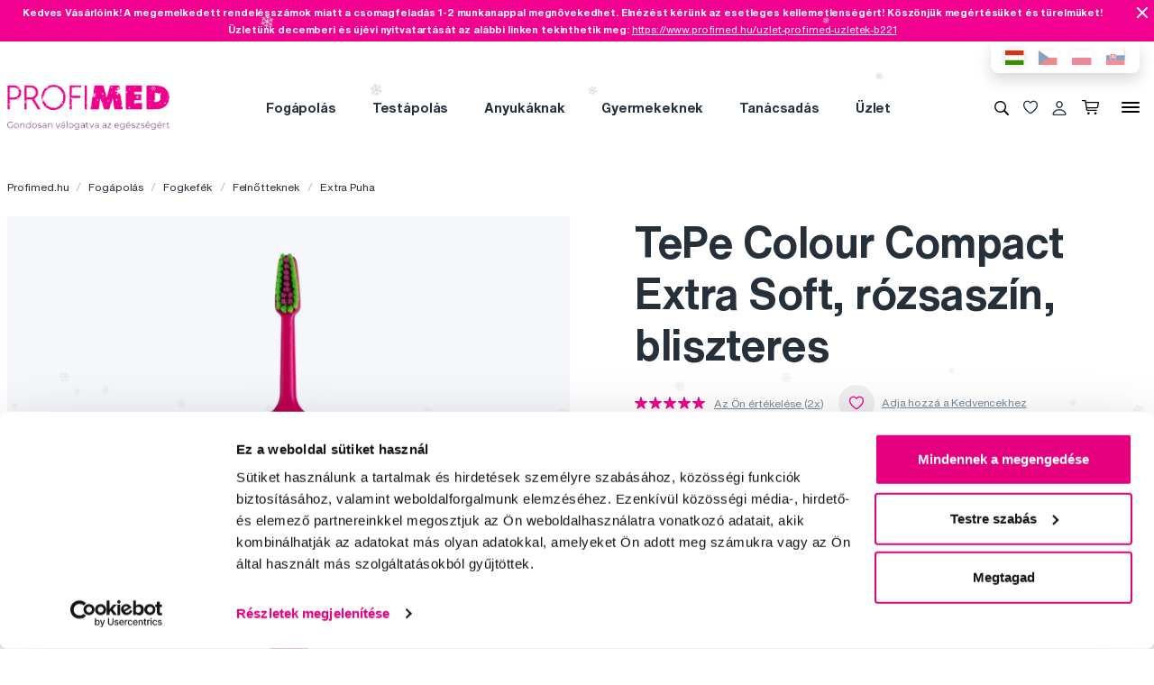

--- FILE ---
content_type: text/html; charset=utf-8
request_url: https://www.profimed.hu/tepe-colour-compact-extra-soft-rozsaszin-bliszteres-p76384
body_size: 14839
content:
<!DOCTYPE html>

<link rel="preconnect" href="https://fonts.googleapis.com">
<link rel="preconnect" href="https://fonts.gstatic.com" crossorigin>

<html lang="hu-HU">

<head>
  <title>TePe Colour Compact Extra Soft, rózsaszín, bliszteres - Profimed.hu</title>

<meta charset="utf-8">
<meta name="keywords" content="fogak, test, haj és száj higiéniája" />
<meta name="description" content="TePe Colour Compact Extra Soft, rózsaszín, bliszteres ✓ Exkluzív termékek ✓ 20 éves hagyomány ✓ Professzionális gondoskodás ✓ TePe Colour Compact Extra Soft, rózsaszín, bliszteres." />
<link rel="canonical" href="https://www.profimed.hu/tepe-colour-compact-extra-soft-rozsaszin-bliszteres-p76384"/>
<meta name="author" content="Profimed s.r.o.">

<meta name="gspagetype" content="product">
<meta name="gsproductactive" content="true">
<!-- Social Media -->
<meta name="twitter:card" content="product">
<meta name="twitter:site" content="@profimed">
<meta name="twitter:title" content="TePe Colour Compact Extra Soft, rózsaszín, bliszteres">
<meta name="twitter:description" content="TePe Colour Compact Extra Soft, rózsaszín, bliszteres ✓ Exkluzív termékek ✓ 20 éves hagyomány ✓ Professzionális gondoskodás ✓ TePe Colour Compact Extra Soft, rózsaszín, bliszteres.">
<meta name="twitter:creator" content="@profimed">
<meta property="og:type" content="article" />
    <meta property="og:url" content="https://www.profimed.hu/tepe-colour-compact-extra-soft-rozsaszin-bliszteres-p76384" />
    <meta property="og:image" content="https://www.profimed.hu/product-images/products/36H1200201.png?1653576676" />
<meta property="og:description" content="TePe Colour Compact Extra Soft, rózsaszín, bliszteres ✓ Exkluzív termékek ✓ 20 éves hagyomány ✓ Professzionális gondoskodás ✓ TePe Colour Compact Extra Soft, rózsaszín, bliszteres." />
<meta property="og:title" content="TePe Colour Compact Extra Soft, rózsaszín, bliszteres" />
<meta property="og:site_name" content="Profimed.hu" />
    <!-- Product -->
    <meta itemprop="name" content="TePe Colour Compact Extra Soft, rózsaszín, bliszteres">         <!-- Název produktu -->
    <meta itemprop="description" content="TePe Colour Compact Extra Soft, rózsaszín, bliszteres ✓ Exkluzív termékek ✓ 20 éves hagyomány ✓ Professzionális gondoskodás ✓ TePe Colour Compact Extra Soft, rózsaszín, bliszteres.">  <!-- KRÁTKÝ popis produktu -->
    <meta itemprop="image" content="/image-cache/www_product-images_products_36H1200201_206x1213.webp?ts=1675680713">        <!-- Obrázek produktu -->
    <meta name="twitter:image" content="/image-cache/www_product-images_products_36H1200201_206x1213.webp?ts=1675680713">    <!-- Obrázek produktu -->
    <meta property="og:price:amount" content="990" />    <!-- Cena produktu (15.00) -->
    <meta property="og:price:currency" content="Ft" />  <!-- Currency (Kč, EUR, ...??) -->

      <meta name="viewport" content="width=device-width, initial-scale=1, maximum-scale=1, user-scalable=0" />
  <meta http-equiv="X-UA-Compatible" content="IE=edge" />
  <link href="/fonts/helveticanowtext-medium.woff2" rel="preload" as="font" type="font/woff2" crossorigin>
  <link href="/fonts/profimedscript.woff2" rel="preload" as="font" type="font/woff2" crossorigin>
  <link href="/fonts/helveticanowtext-bold.woff2" rel="preload" as="font" type="font/woff2" crossorigin>
  <link href="/fonts/helveticanowtext-regular.woff2" rel="preload" as="font" type="font/woff2" crossorigin>
  <link rel="stylesheet" href="https://cdn.luigisbox.com/autocomplete.css" />
  <link href="/css/style.css?1765480393" rel="stylesheet" type="text/css" />

  <link rel="apple-touch-icon" sizes="180x180" href="" /favis/favicon-profimed/apple-touch-icon.png?1759736569">
  <link rel="icon" type="image/png" sizes="32x32" href="" /favis/favicon-profimed/favicon-32x32.png?1759736569">
  <link rel="icon" type="image/png" sizes="16x16" href="" /favis/favicon-profimed/favicon-16x16.png?1759736569">
  <link rel="manifest" href="" /favis/favicon-profimed/site.webmanifest?1728047763">
  <link rel="mask-icon" href="" /favis/favicon-profimed/safari-pinned-tab.svg?1759736569" color="#5bbad5">
  <link rel="shortcut icon" href="" /favis/favicon-profimed/favicon.ico?1759736569">
  <meta name="msapplication-TileColor" content="#ffffff">
  <meta name="msapplication-config" content="" /favis/favicon-profimed/browserconfig.xml?1728047763">
  <meta name="theme-color" content="#ffffff">

  <link href="https://fonts.googleapis.com/css2?family=Montserrat:wght@100;300;400;700;800&display=swap" rel="stylesheet">


  
<!-- reCAPTCHA -->
<script src="https://www.google.com/recaptcha/api.js?render=6LcPe4IrAAAAANe4ZaNE3QJSZkrkCvh1mGNRg0Y4"></script>

<script>
    const recaptchaSiteKey = '6LcPe4IrAAAAANe4ZaNE3QJSZkrkCvh1mGNRg0Y4';

    grecaptcha.ready(function () {
        $('.js-request-form').each(function () {
            const $form = $(this);
            $form.find("input[name='gRecaptchaAction']").each(function () {
                $(this).val($form.data('request-type'));
            });
        });

        const submitButtons = document.querySelectorAll(".btn--captcha_disabled");
        submitButtons.forEach(function (element) {
            element.classList.remove("btn--disabled");
            element.classList.remove("btn--captcha_disabled");
            element.removeAttribute("disabled");
        });
    });

    async function recaptchaExecute($form) {
        const recaptchaAction = $form.find('input[name="gRecaptchaAction"]').val();
        if (recaptchaAction) {
            const token = await grecaptcha.execute(recaptchaSiteKey, {
                action: recaptchaAction
            })
            $form.find('input[name="gRecaptchaResponse"]').val(token);
        }
    }
</script>


</head>

<body class="hu" data-country="hu">
  <div id="svg-defs"  data-url="/images/svg/defs.svg?1765480393"></div>
<script>
    document.querySelector('body').classList.remove('no-js');

    var ajax = new XMLHttpRequest();
    var svgDefs = document.getElementById('svg-defs');

    ajax.open("GET", svgDefs.dataset.url, true);
    ajax.send();
    ajax.onload = function (e) {
        svgDefs.innerHTML = ajax.responseText;
    }

</script>

  <div class="xmass-animation">
    <div class="snow"></div>
</div>

<script>
    // Generování sněhových vloček
    const snowContainer = document.querySelector('.snow');
    const snowflakeCount = 50;

    for (let i = 0; i < snowflakeCount; i++) {
        const snowflake = document.createElement('div');
        snowflake.className = 'snowflake';
        snowflake.textContent = '❄';
        snowflake.style.left = Math.random() * 100 + '%';
        snowflake.style.animationDuration = Math.random() * 5 + 5 + 's';
        snowflake.style.fontSize = Math.random() * 10 + 10 + 'px';
        snowContainer.appendChild(snowflake);
    }
</script>

  <div class="body-overlay"></div>
  
<script>var dataLayer = [
    {
        "ecommerce": {
            "detail": {
                "products": [
                    {
                        "name": "TePe Colour Compact Extra Soft, rózsaszín, bliszteres",
                        "id": "33268203",
                        "price": "779.528",
                        "brand": "TePe",
                        "category": "Fogápolás \/ Fogkefék \/ Felnőtteknek \/ Extra Puha",
                        "active_product": 1
                    }
                ]
            }
        },
        "ecomm_totalvalue": "779.528",
        "ecomm_pagetype": "product",
        "login": "not logged in",
        "navigation_flow": "\/tepe-colour-compact-extra-soft-rozsaszin-bliszteres-p76384"
    }
];</script>
<!-- Google Tag Manager -->
<script>
    (function(w,d,s,l,i){w[l]=w[l]||[];w[l].push({'gtm.start':
            new Date().getTime(),event:'gtm.js'});var f=d.getElementsByTagName(s)[0],
        j=d.createElement(s),dl=l!='dataLayer'?'&l='+l:'';j.async=true;j.src=
        '//metrics.profimed.hu/gtm.js?id='+i+dl;f.parentNode.insertBefore(j,f);
    })(window,document,'script','dataLayer','GTM-TKTPLF');
</script>
<!-- End Google Tag Manager -->

    <div class="js-header-campaign-bar campaign" data-id="136">
        <div class="container">
            <div class="campaign__content">
                <div class="campaign__text">
                    <p><strong>Kedves Vásárlóink! A megemelkedett rendelésszámok miatt a csomagfeladás 1-2 munkanappal megnövekedhet. Elnézést kérünk az esetleges kellemetlenségért! Köszönjük megértésüket és türelmüket!</strong></p>

<p><strong>Üzletünk decemberi és újévi nyitvatartását az alábbi linken tekinthetik meg:</strong> <a href="https://www.profimed.hu/uzlet-profimed-uzletek-b221">https://www.profimed.hu/uzlet-profimed-uzletek-b221</a></p>
                </div>
                <span class="js-header-campaign-close campaign__close"></span>
            </div>
        </div>
    </div>
    

<div class="header-wrap">
    <div class="container position-relative">
        <div class="header__countrySwitch countrySwitch">
                            <div data-locale="hu"
                     class="countrySwitch__item is-selected">
                    <a class="" target="_blank" href="https://www.profimed.hu">
                        <img class="countrySwitch__flag" src="/images/flags/hu-rect.svg?1728047763" alt="Hungary">
                    </a>
                </div>
                                <div data-locale="cz"
                     class="countrySwitch__item ">
                    <a class="" target="_blank" href="https://www.profimed.cz">
                        <img class="countrySwitch__flag" src="/images/flags/cz-rect.svg?1728047763" alt="Česká republika">
                    </a>
                </div>
                                <div data-locale="pl"
                     class="countrySwitch__item ">
                    <a class="" target="_blank" href="https://www.profimed.com">
                        <img class="countrySwitch__flag" src="/images/flags/pl-rect.svg?1728047763" alt="Poland">
                    </a>
                </div>
                                <div data-locale="sk"
                     class="countrySwitch__item ">
                    <a class="" target="_blank" href="https://www.profimed.eu">
                        <img class="countrySwitch__flag" src="/images/flags/sk-rect.svg?1728047763" alt="Slovensko">
                    </a>
                </div>
                

        </div>
    </div>

<header class="header">
    <div class="container header__container">

        <div class="header__left">
            <a aria-label="Profimed.hu" href="/">
                            <img class="header__logo" src="/images/profimed-logo-xmass-hu.png?1733825319" alt="" width="180">


                            </a>
        </div>
        <nav class="header__menu menu" role="navigation">
                <div class="menu__item menu__item--hasSubmenu">
        <a class="menu__primaryLink" href="/fogapolas-c3787">
            Fogápolás        </a>
        <div class="menu__submenu">
            <div class="container menu__submenuContainer">
                                    <ul class="menu__submenuTags links">
                                                    <li>
                                <a class="menu__link links__link" href="/fogapolas-c3787/ujdonsag-t7">
                                    <span class="font-weight-medium">Újdonság</span>
                                    <span class="text-lightgray">(30)</span>
                                </a>
                            </li>
                                                    <li>
                                <a class="menu__link links__link" href="/fogapolas-c3787/akcio-t28">
                                    <span class="font-weight-medium">Akció</span>
                                    <span class="text-lightgray">(29)</span>
                                </a>
                            </li>
                                            </ul>
                                <ul class="menu__submenuCategories links">
                    <li>
                        <a class="menu__link links__link" href="/fogapolas-c3787">
                            Összes megjelenítése                            <span class="text-lightgrey">(750)</span>
                        </a>
                    </li>
                                            <li>
                            <a class="menu__link links__link" href="/fogapolas-elektromos-keszulekek-c3920">
                                Elektromos készülékek                                <span class="text-lightgray">(135)</span>
                            </a>
                        </li>
                                            <li>
                            <a class="menu__link links__link" href="/fogapolas-fogkremek-c3941">
                                Fogkrémek                                <span class="text-lightgray">(90)</span>
                            </a>
                        </li>
                                            <li>
                            <a class="menu__link links__link" href="/fogapolas-fogkefek-c3925">
                                Fogkefék                                <span class="text-lightgray">(200)</span>
                            </a>
                        </li>
                                            <li>
                            <a class="menu__link links__link" href="/fogapolas-fogkoztisztitok-c3930">
                                Fogköztisztítók                                <span class="text-lightgray">(88)</span>
                            </a>
                        </li>
                                            <li>
                            <a class="menu__link links__link" href="/fogapolas-szajvizek-c3956">
                                Szájvizek                                <span class="text-lightgray">(33)</span>
                            </a>
                        </li>
                                            <li>
                            <a class="menu__link links__link" href="/fogapolas-gyerekeknek-c3948">
                                Gyerekeknek                                <span class="text-lightgray">(92)</span>
                            </a>
                        </li>
                                            <li>
                            <a class="menu__link links__link" href="/fogapolas-fogfeherites-c4240">
                                Fogfehérítés                                <span class="text-lightgray">(47)</span>
                            </a>
                        </li>
                                            <li>
                            <a class="menu__link links__link" href="/fogapolas-fogszabalyozas-c4243">
                                Fogszabályozás                                <span class="text-lightgray">(19)</span>
                            </a>
                        </li>
                                            <li>
                            <a class="menu__link links__link" href="/fogapolas-kulonleges-gondoskodas-c3926">
                                Különleges gondoskodás                                <span class="text-lightgray">(25)</span>
                            </a>
                        </li>
                                            <li>
                            <a class="menu__link links__link" href="/fogapolas-forgorvosok-szamara-c3936">
                                Forgorvosok számára                                <span class="text-lightgray">(13)</span>
                            </a>
                        </li>
                                            <li>
                            <a class="menu__link links__link" href="/fogapolas-ajandekcsomagok-c5001">
                                Ajándékcsomagok                                <span class="text-lightgray">(8)</span>
                            </a>
                        </li>
                                    </ul>
                <div class="menu__submenuRight">
                                    </div>
            </div>
        </div>
    </div>
        <div class="menu__item menu__item--hasSubmenu">
        <a class="menu__primaryLink" href="/testapolas-c3794">
            Testápolás        </a>
        <div class="menu__submenu">
            <div class="container menu__submenuContainer">
                                    <ul class="menu__submenuTags links">
                                                    <li>
                                <a class="menu__link links__link" href="/testapolas-c3794/ujdonsag-t7">
                                    <span class="font-weight-medium">Újdonság</span>
                                    <span class="text-lightgray">(39)</span>
                                </a>
                            </li>
                                                    <li>
                                <a class="menu__link links__link" href="/testapolas-c3794/akcio-t28">
                                    <span class="font-weight-medium">Akció</span>
                                    <span class="text-lightgray">(9)</span>
                                </a>
                            </li>
                                            </ul>
                                <ul class="menu__submenuCategories links">
                    <li>
                        <a class="menu__link links__link" href="/testapolas-c3794">
                            Összes megjelenítése                            <span class="text-lightgrey">(186)</span>
                        </a>
                    </li>
                                            <li>
                            <a class="menu__link links__link" href="/testapolas-hajapolas-c3939">
                                Hajápolás                                <span class="text-lightgray">(67)</span>
                            </a>
                        </li>
                                            <li>
                            <a class="menu__link links__link" href="/testapolas-manikur-c4613">
                                Manikűr                                <span class="text-lightgray">(32)</span>
                            </a>
                        </li>
                                            <li>
                            <a class="menu__link links__link" href="/testapolas-csipeszek-es-ollok-c4625">
                                Csipeszek és ollók                                <span class="text-lightgray">(38)</span>
                            </a>
                        </li>
                                            <li>
                            <a class="menu__link links__link" href="/testapolas-kozmetikai-tukrok-c4914">
                                Kozmetikai tükrök                                <span class="text-lightgray">(4)</span>
                            </a>
                        </li>
                                            <li>
                            <a class="menu__link links__link" href="/testapolas-arcapolas-c4293">
                                Arcápolás                                <span class="text-lightgray">(2)</span>
                            </a>
                        </li>
                                            <li>
                            <a class="menu__link links__link" href="/testapolas-testapolas-c4295">
                                Testápolás                                <span class="text-lightgray">(20)</span>
                            </a>
                        </li>
                                            <li>
                            <a class="menu__link links__link" href="/testapolas-egyeb-c5588">
                                Egyéb                                <span class="text-lightgray">(11)</span>
                            </a>
                        </li>
                                            <li>
                            <a class="menu__link links__link" href="/testapolas-ajandekcsomagok-c5002">
                                Ajándékcsomagok                                <span class="text-lightgray">(12)</span>
                            </a>
                        </li>
                                    </ul>
                <div class="menu__submenuRight">
                                    </div>
            </div>
        </div>
    </div>
        <div class="menu__item menu__item--hasSubmenu">
        <a class="menu__primaryLink" href="/anyukaknak-c3792">
            Anyukáknak        </a>
        <div class="menu__submenu">
            <div class="container menu__submenuContainer">
                                    <ul class="menu__submenuTags links">
                                                    <li>
                                <a class="menu__link links__link" href="/anyukaknak-c3792/ujdonsag-t7">
                                    <span class="font-weight-medium">Újdonság</span>
                                    <span class="text-lightgray">(3)</span>
                                </a>
                            </li>
                                                    <li>
                                <a class="menu__link links__link" href="/anyukaknak-c3792/akcio-t28">
                                    <span class="font-weight-medium">Akció</span>
                                    <span class="text-lightgray">(3)</span>
                                </a>
                            </li>
                                            </ul>
                                <ul class="menu__submenuCategories links">
                    <li>
                        <a class="menu__link links__link" href="/anyukaknak-c3792">
                            Összes megjelenítése                            <span class="text-lightgrey">(25)</span>
                        </a>
                    </li>
                                            <li>
                            <a class="menu__link links__link" href="/anyukaknak-terhes-kismamaknak-c5589">
                                Terhes kismamáknak                                <span class="text-lightgray">(16)</span>
                            </a>
                        </li>
                                            <li>
                            <a class="menu__link links__link" href="/anyukaknak-kozmetikum-c5595">
                                Kozmetikum                                <span class="text-lightgray">(6)</span>
                            </a>
                        </li>
                                            <li>
                            <a class="menu__link links__link" href="/anyukaknak-elektromos-keszulekek-c6282">
                                Elektromos készülékek                                <span class="text-lightgray">(3)</span>
                            </a>
                        </li>
                                    </ul>
                <div class="menu__submenuRight">
                                    </div>
            </div>
        </div>
    </div>
        <div class="menu__item menu__item--hasSubmenu">
        <a class="menu__primaryLink" href="/baby-c5276">
            Gyermekeknek        </a>
        <div class="menu__submenu">
            <div class="container menu__submenuContainer">
                                    <ul class="menu__submenuTags links">
                                                    <li>
                                <a class="menu__link links__link" href="/baby-c5276/ujdonsag-t7">
                                    <span class="font-weight-medium">Újdonság</span>
                                    <span class="text-lightgray">(13)</span>
                                </a>
                            </li>
                                                    <li>
                                <a class="menu__link links__link" href="/baby-c5276/akcio-t28">
                                    <span class="font-weight-medium">Akció</span>
                                    <span class="text-lightgray">(8)</span>
                                </a>
                            </li>
                                            </ul>
                                <ul class="menu__submenuCategories links">
                    <li>
                        <a class="menu__link links__link" href="/baby-c5276">
                            Összes megjelenítése                            <span class="text-lightgrey">(226)</span>
                        </a>
                    </li>
                                            <li>
                            <a class="menu__link links__link" href="/baby-fogapolas-c5365">
                                Fogápolás                                <span class="text-lightgray">(71)</span>
                            </a>
                        </li>
                                            <li>
                            <a class="menu__link links__link" href="/baby-kozmetikum-c5352">
                                Kozmetikum                                <span class="text-lightgray">(14)</span>
                            </a>
                        </li>
                                            <li>
                            <a class="menu__link links__link" href="/baby-specialis-segedeszkozok-c5353">
                                Speciális segédeszközök                                <span class="text-lightgray">(23)</span>
                            </a>
                        </li>
                                            <li>
                            <a class="menu__link links__link" href="/baby-cumik-es-ragokak-c5309">
                                Cumik és rágókák                                <span class="text-lightgray">(39)</span>
                            </a>
                        </li>
                                            <li>
                            <a class="menu__link links__link" href="/baby-konyvek-c5385">
                                Könyvek                                <span class="text-lightgray">(17)</span>
                            </a>
                        </li>
                                            <li>
                            <a class="menu__link links__link" href="/baby-jatekok-c5381">
                                Játékok                                <span class="text-lightgray">(2)</span>
                            </a>
                        </li>
                                            <li>
                            <a class="menu__link links__link" href="/baby-napszemuveg-c5389">
                                Napszemüveg                                <span class="text-lightgray">(34)</span>
                            </a>
                        </li>
                                            <li>
                            <a class="menu__link links__link" href="/baby-konyhai-kiegeszitok-c5518">
                                Konyhai kiegészítők                                <span class="text-lightgray">(19)</span>
                            </a>
                        </li>
                                            <li>
                            <a class="menu__link links__link" href="/baby-kiegeszitok-c5405">
                                Kiegészítők                                <span class="text-lightgray">(7)</span>
                            </a>
                        </li>
                                    </ul>
                <div class="menu__submenuRight">
                                    </div>
            </div>
        </div>
    </div>
        <div class="menu__item d-md-none">
        <a class="menu__link link-primary border-bottom-0 d-flex align-items-center js-popup-open"
           href="#popup-login">
            <svg class="ico  header__ico mr-2">
                <use xlink:href="#ico-person"></use>
            </svg>
            Saját fiók        </a>
    </div>
        <div class="menu__item ">
        <a class="menu__primaryLink" href="/tanacsadas">
            Tanácsadás        </a>
    </div>
        <div class="menu__item ">
        <a class="menu__primaryLink" href="/uzlet">
            Üzlet        </a>
    </div>
        <div class="menu__item d-md-none">
        <a class="menu__primaryLink" href="/ujdonsagok-c3788">
            Újdonságok        </a>
    </div>
        <div class="menu__item d-md-none">
        <a class="menu__primaryLink" href="/markak">
            Márkák        </a>
    </div>
        <div class="menu__item d-md-none">
        <a class="menu__primaryLink" href="/szojegyzek">
            Szójegyzék        </a>
    </div>
        <div class="menu__item d-md-none">
        <a class="menu__primaryLink" href="/kapcsolat">
            Kapcsolat        </a>
    </div>
    
            <div class="d-flex d-md-none py-2 pl-2">
                            <div data-locale="hu" class="countrySwitch__item is-selected"><a class="" target="_blank" href="https://www.profimed.hu"><img class="countrySwitch__flag" src="/images/flags/hu-rect.svg?1728047763" alt="Hungary"></a></div>
                                <div data-locale="cz" class="countrySwitch__item "><a class="" target="_blank" href="https://www.profimed.cz"><img class="countrySwitch__flag" src="/images/flags/cz-rect.svg?1728047763" alt="Česká republika"></a></div>
                                <div data-locale="pl" class="countrySwitch__item "><a class="" target="_blank" href="https://www.profimed.com"><img class="countrySwitch__flag" src="/images/flags/pl-rect.svg?1728047763" alt="Poland"></a></div>
                                <div data-locale="sk" class="countrySwitch__item "><a class="" target="_blank" href="https://www.profimed.eu"><img class="countrySwitch__flag" src="/images/flags/sk-rect.svg?1728047763" alt="Slovensko"></a></div>
                            </div>
        </nav>
        <div class="header__right">
                        <button class="header__btn js-menu-search-toggle" aria-label="Keresés">
                <svg class="ico header__ico">
                    <use xlink:href="#ico-zoom"></use>
                </svg>
            </button>
                                    <a class="header__btn" href="/kedvenc-termekeim">
                <div class="favourite js-favourite-head" data-favourite-link="/_ajax/userFavouriteProductController/ajaxUpdateFavoriteProducts">
                    <svg class="ico favourite__ico">
                        <use xlink:href="#heart"></use>
                    </svg>
                    <span class="favourite__number js-favourite-head-number">8</span>
                </div>
            </a>

                <a href="#popup-login" class="header__btn js-popup-open" title="Saját fiók">
        <svg class="ico  header__ico">
            <use xlink:href="#ico-person"></use>
        </svg>
    </a>
    <a title="Bevásárlókosár" href="/kosar" class="header__btn">
    <div class="cartIcon js-header-cart is-empty">
        <svg class="cartIcon__svg">
            <use xlink:href="#ico-cart"></use>
        </svg>
        <span class="cartIcon__count js-header-cart-count">0</span>
        <div class="cartIcon__price">
            <span class="js-header-cart-price">0&nbsp;Ft</span>
        </div>
        </div>

</a>


            <button class="header__btn d-none d-md-block js-switch-gigamenu" aria-hidden="true" aria-label="Menü">
                <div class="header__hamburger hamburger">
                    <span></span>
                    <span></span>
                    <span></span>
                </div>
            </button>
            <button class="header__btn d-md-none js-switch-mobilemenu mr-0" aria-label="Menü">
                <div class="header__hamburger hamburger">
                    <span></span>
                    <span></span>
                    <span></span>
                </div>
            </button>

        </div>

    </div>

        <div class="header__gigamenu">
        <div class="container">
            <div class="gigamenu">
                <div class="row mb-5">
                    <div class="col-md-3 offset-md-1">
                        <div class="links">
                                                           <li class="mb-4">
                                   <a class="link-primary h2" href="/fogapolas-c3787">
                                       Fogápolás                                   </a>
                               </li>
                                                           <li class="mb-4">
                                   <a class="link-primary h2" href="/testapolas-c3794">
                                       Testápolás                                   </a>
                               </li>
                                                           <li class="mb-4">
                                   <a class="link-primary h2" href="/anyukaknak-c3792">
                                       Anyukáknak                                   </a>
                               </li>
                                                    </div>
                    </div>
                    <div class="col-md-3">
                        <div class="links">
                                                            <li class="mb-4">
                                    <a class="link-primary h2" href="/baby-c5276">
                                        Gyermekeknek                                    </a>
                                </li>
                                                            <li class="mb-4">
                                    <a class="link-primary h2" href="/tanacsadas">
                                        Tanácsadás                                    </a>
                                </li>
                                                            <li class="mb-4">
                                    <a class="link-primary h2" href="/uzlet">
                                        Üzlet                                    </a>
                                </li>
                                                    </div>
                    </div>
                    <div class="col-md-2">
                        <div class="links pt-2">
                                                            <li class="mb-3">
                                    <a class="link-primary h4" href="/ujdonsagok-c3788">
                                        Újdonságok                                    </a>
                                </li>
                                                            <li class="mb-3">
                                    <a class="link-primary h4" href="/markak">
                                        Márkák                                    </a>
                                </li>
                                                            <li class="mb-3">
                                    <a class="link-primary h4" href="/szojegyzek">
                                        Szójegyzék                                    </a>
                                </li>
                                                            <li class="mb-3">
                                    <a class="link-primary h4" href="/kapcsolat">
                                        Kapcsolat                                    </a>
                                </li>
                                                    </div>
                    </div>
                    <div class="col-md-3 align-self-end pb-4">

                    </div>
                </div>

                
<div class="row mb-4">

    <div class="d-none d-md-block col-md col-lg-2 order-md-3 mb-4">
        
<div class="h4 d-none d-md-block">Kövessen minket</div>

<div class="pr-md-5 ">
    <a class="link-primary mr-md-3 ml-md-0 mr-2 ml-2 mb-3 d-inline-block" rel="noopener noreferrer nofollow" href="https://www.facebook.com/magyarprofimed/" title="Facebook" target="_blank">
                    <svg class="ico ico--small ico--social">
                        <use xlink:href="#ico-social-fb"></use>
                    </svg>
                    </a><a class="link-primary mr-md-3 ml-md-0 mr-2 ml-2 mb-3 d-inline-block" rel="noopener noreferrer nofollow" href="https://www.instagram.com/profimed_magyarorszag/" title="Instagram" target="_blank">
                    <svg class="ico ico--small ico--social">
                        <use xlink:href="#ico-social-insta"></use>
                    </svg>
                    </a>
</div>
    </div>

    <div class="col-md-2 offset-lg-1 mb-4">
        <div class="h4">Kérdések, tanácsadás</div>
        <ul class="links">
            <li><a href="mailto:info@profimed.hu" class="links__link">info@profimed.hu</a></li>
                    </ul>

    </div>
    <div class="col-md col-lg-2 mb-4">
        <div class="h4">A vásárlás menete</div>
        <ul class="links">
            <li><a class="links__link" href="/altalanos-feltetelek">Kereskedelmi  feltételek</a></li><li><a class="links__link" href="/szallitasi-forma">Kézbesítés módja</a></li><li><a class="links__link" href="/adatvedelem">Személyes adatok védelme</a></li><li><a class="links__link" href="/fizetesi-feltetelek">Fizetési feltételek</a></li><li><a class="links__link" href="/elallas">Elállás</a></li>
            <li><a class="links__link" href="javascript: Cookiebot.renew()">Sütibeállítások</a></li>
        </ul>
    </div>

    <div class="col-md col-lg-2 mb-4">
        <div class="h4">Önnek ajánljuk</div>
        <ul class="links">
            <li><a class="links__link" href="/markak">Márkák</a></li><li><a class="links__link" href="/szojegyzek">Szójegyzék</a></li>                    </ul>
    </div>

    <div class="col-md col-lg-2 mb-4">
        <div class="h4">Rólunk</div>
        <ul class="links">
                            <li><a class="links__link" href="/rolunk">Rólunk</a></li>
                        <li><a class="links__link" href="/karrier">Karrier</a>
            <li><a class="links__link" href="/kapcsolat">Kapcsolat</a></li>
        </ul>
    </div>

    <div class="col-md-3 d-md-none">
        
<div class="h4 mb-4">Fizetési módok</div>
<div class="d-flex w-100 flex-wrap  align-items-center px-3">
    <img class="mr-3 mb-4" src="/image-cache/www_images_logo-mc_67x52.webp?ts=1728288740" alt="Mastercard">
    <img class="mr-3 mb-4" src="/image-cache/www_images_logo-visa_70x22.webp?ts=1728288740" alt="Visa">

    
    </div>    </div>
</div>
            </div>
        </div>
    </div>

</header>
</div>
<div class="header__search">

                <form class="searchbar" action="/kereses">
            <svg class="searchbar__ico">
                <use xlink:href="#ico-zoom"></use>
            </svg>
            <input id="autocomplete" class="searchbar__input" type="text" name="s" placeholder="Márkát vagy terméket keres?">
                <a href="#" class="js-menu-search-toggle js-dictionary-close" aria-label="Zárás">
                    <svg class="searchbar__close">
                        <use xlink:href="#ico-close"></use>
                    </svg>
                </a>
        </form>


</div>


<!-- POPUP - Login -->

<div class="popup popup-md" id="popup-login">
    <div class="popup__content">
        <div class="popup__close js-popup-close"></div>
        <div class="popup__inner">

            <div class="h3 strong text-center">Bejelentkezés</div>
            <br>
            <form class="" id="login-form">

                <label class="formField">
                    <span class="label">Email</span>
                    <input type="email" name="login" placeholder="Kérem adja meg @ email címét.">
                </label>


                <label class="formField">
                    <span class="label">Jelszó</span>
                    <input type="password" name="password" placeholder="****">
                </label>

                <div class="error__message text-center text-red text-description strong d-none"></div>

                <br>
                <button class="btn w-100" role="submit">Bejelentkezés</button>
            </form>
            <hr>
            <div class="text-center mt-3">
                <a class="link-secondary" href="/elfelejtett-jelszo">Elfelejtette a jelszavát?</a>

                <a class="mt-3 btn btn--tercial w-100"
                   href="/regisztracio">Új regisztráció</a>

                <a class="mt-3 btn btn--tercial w-100"
                   href="/nagykereskedelmi-regisztracio">Új nagykereskedelmi regisztráció</a>
            </div>
        </div>

    </div>
</div>


<!-- POPUP - Odeslaný dotaz do poradny -->

<div class="popup popup-md" id="advisory-sent">
    <div class="popup__content">
        <div class="popup__close js-popup-close"></div>
        <div class="popup__inner text-center">
            <img class="mb-3" src="/images/brejle.svg?1728047763" alt="">
            <div class="h3 strong text-center">Köszönjük érdeklődését</div>

            <p>Válaszunkat e-mail címére küldjük.</p>
            <a href="/tanacsadas/kerdezze-meg-szakemberunket" class="btn btn--cta">
                Folytatás                <svg class="ico ico--regular ml-3">
                    <use xlink:href="#ico-r-arrow"></use>
                </svg>
            </a>
        </div>

    </div>
</div>


<!-- POPUP - Košík -->

<div class="popup" id="popup-cart">
    <div class="popup__content popup__content--middle">
        <div class="popup__close js-popup-close"></div>
        <div class="popup__inner">
            <div class="title-beta strong text-center">A terméket sikeresen a kosárba tettük.</div>
            <br>

            <br>

            <div class="row">
                <div class="col-sm-6">
                    <a class="btn btn--small btn--blue js-popup-close" href="#">Vásárlás folytatása</a>
                </div>
                <div class="col-sm-6 text-right">
                    <a class="btn btn--small" href="/kosar">Kosár tartalma</a>
                </div>
            </div>
        </div>
    </div>
</div>

<div class="popup popup--maxHeight" id="gifts-overview">
    <div class="popup__content popup__content--middle">
        <div class="popup__close js-popup-close"></div>
        <h3 class="text-center">Vásárláshoz járó ajándékok</h3>
        <div class="popup__scrollWrap">
            <div class="popup__inner">

            </div>
        </div>
    </div>
</div><div class="page"><main><div class="container">
    <!-- BREADCRUMBS -->

    <div class="breadcrumbs mb-3">
        <a class="breadcrumbs__item js-go-back d-none" href="#"><svg class="ico ico--mili ico--fix-1n mr-2"><use xlink:href="#ico-l-arrow"></use></svg>Vissza</a><a class="breadcrumbs__item js-breadcrumbs-mobile-show breadcrumbs__item--mobileSeparator" href="/"></a><a class="breadcrumbs__item" href="/">Profimed.hu</a><a class="breadcrumbs__item" href="/fogapolas-c3787">Fogápolás</a><a class="breadcrumbs__item" href="/fogapolas-fogkefek-c3925">Fogkefék</a><a class="breadcrumbs__item" href="/fogapolas-fogkefek-felnotteknek-c4229">Felnőtteknek</a><a class="breadcrumbs__item" href="/fogapolas-fogkefek-felnotteknek-extra-puha-c4597">Extra Puha</a>
    </div>


    <!-- DETAIL PRODUKTU -->

    <div class="row js-favourite">
        <div class="col-md-6"><div class="productImage mb-3"><div class="productImage__main"><div class="productImage__wrap js-product-gallery-item" data-key="0" href="/image-cache/www_product-images_products_36H1200201_206x1213.webp?ts=1675680713"><div class="productImage__slide h-100"><img class="productImage__image js-product-detail-image" src="/image-cache/www_product-images_products_36H1200201_101x600.webp?ts=1654704495" alt="TePe Colour Compact Extra Soft, rózsaszín, bliszteres"></div><div class="productImage__slide h-100"><img class="d-md-none js-product-detail-next" src="/image-cache/www_product-images_products_46H1200201_86x600.webp?ts=1654704495" alt="TePe Colour Compact Extra Soft, rózsaszín, bliszteres"></div><div class="productImage__slide h-100"><img class="d-md-none js-product-detail-next" src="/image-cache/www_product-images_products_26H1200201_120x600.webp?ts=1654775538" alt="TePe Colour Compact Extra Soft, rózsaszín, bliszteres"></div></div>
        <div class="productImage__favourite">
            <button data-product-variant-id="76384"
                class="js-favourite-toggle js-favourite-url js-favourite-btn favourite favourite--btn no-button
                "
                type="button"
            >
                <svg class="ico favourite__ico">
                    <use xlink:href="#heart"></use>
                </svg>
            </button>
        </div>

        </div></div><div class="row mt-3 d-none d-md-flex"><div class="col-6"><div class="productImage__thumbWrap"><a class="productImage__link js-product-detail-thumb js-product-gallery-item" data-key="1" data-image-full="/image-cache/www_product-images_products_46H1200201_86x600.webp?ts=1654704495" href="/image-cache/www_product-images_products_46H1200201_190x1315.webp?ts=1654807037"><img class="productImage__thumb" src="/image-cache/www_product-images_products_46H1200201_43x300.webp?ts=1654704495" alt="TePe Colour Compact Extra Soft, rózsaszín, bliszteres"></a></div></div><div class="col-6"><div class="productImage__thumbWrap"><a class="productImage__link js-product-detail-thumb js-product-gallery-item" data-key="2" data-image-full="/image-cache/www_product-images_products_26H1200201_120x600.webp?ts=1654775538" href="/image-cache/www_product-images_products_26H1200201_494x2466.webp?ts=1654807039"><img class="productImage__thumb" src="/image-cache/www_product-images_products_26H1200201_60x300.webp?ts=1654704495" alt="TePe Colour Compact Extra Soft, rózsaszín, bliszteres"></a></div></div></div><div class="text-center my-md-4"></div></div>

        <div class="col-md-6">

            <div class="productDetail">

                
                <h1 class="productDetail__title js-favourite-title">TePe Colour Compact Extra Soft, rózsaszín, bliszteres</h1>

                <div class="d-none d-md-flex align-items-center my-3">
                    

                                            <div class="rating rating--primary mr-3">

                            <div class="rating__stars"><svg class="ico ico-rating"><use xlink:href="#ico-star-full"></use></svg><svg class="ico ico-rating"><use xlink:href="#ico-star-full"></use></svg><svg class="ico ico-rating"><use xlink:href="#ico-star-full"></use></svg><svg class="ico ico-rating"><use xlink:href="#ico-star-full"></use></svg><svg class="ico ico-rating"><use xlink:href="#ico-star-full"></use></svg></div>
                            <a href="#hodnoceni" class="js-scroll rating__text link-secondary">Az Ön értékelése&nbsp;(2x)</a>
                        </div>

                        
                 <div class="position-relative d-flex align-items-center">
                     <div class="js-favourite-btn favourite favourite--bigBtn favourite__text--tooggler mr-2 ">
                         <svg class="ico favourite__ico">
                             <use xlink:href="#heart"></use>
                         </svg>
                     </div>
                     <a href="/tepe-colour-compact-extra-soft-rozsaszin-bliszteres-p76384" class="link-secondary stretched-link js-favourite-toggle js-favourite-url favourite__text" data-product-variant-id="76384" data-favourite-in="A Kedvencek között van" data-favourite-out="Adja hozzá a Kedvencekhez"></a>
                 </div>


                </div>

                <div>
                    A TePe népszerű fogkeféje kis háromszög alakú fejjel, lapos nyéllel és egyenes vágású, extra lágy sörtékkel. <a  href="#popis" class="js-scroll">Teljes leírás </a>                </div>

                
                <div class="row align-items-center">                    <div class="h1 col-12 col-md-auto mb-0 mr-3 mt-3 mt-md-0">
                        990&nbsp;Ft                    </div>
                    
                            <div class="col-12 col-md-auto my-3">
                                <div class="form-counter">
                                    <button aria-label="Eltávolítás"
                                            class="form-counter__control js-counter-control" type="button" data-value="-1">
                                    </button>
                                    <input id="basket-quantity" max="54" min="1"
                                           class="form-counter__input js-counter-input" type="number" value="1">
                                    <button aria-label="Hozzáad"
                                            class="form-counter__control form-counter__control--plus js-counter-control"
                                            type="button" data-value="1">
                                    </button>
                                    <a class="js-add-to-cart btn btn--cart ml-2"
                                       data-data-layer='{"currencyCode":"HUF","products":[{"name":"TePe Colour Compact Extra Soft, rózsaszín, bliszteres","id":"33268203","price":"779.53","brand":"TePe","category":"Fogápolás / Fogkefék / Felnőtteknek / Extra Puha","quantity":0}]}'
                                       onclick="ajax_addItemToBasket(76384, $('#basket-quantity').val(), this);manipulateBasketSendDataLayer(this, false, $('#basket-quantity').val())">
                                        A kosárba                                        <svg class="ico ico--cart ml-2">
                                            <use xlink:href="#ico-cart-plus"></use>
                                        </svg>
                                    </a>
                                </div>
                            </div>

                                                        <a class="js-add-to-cart btn btn--cart productDetail__mobileCta"
                               data-data-layer='{"currencyCode":"HUF","products":[{"name":"TePe Colour Compact Extra Soft, rózsaszín, bliszteres","id":"33268203","price":"779.53","brand":"TePe","category":"Fogápolás / Fogkefék / Felnőtteknek / Extra Puha","quantity":0}]}'
                               onclick="ajax_addItemToBasket(76384, $('#basket-quantity').val(), this);manipulateBasketSendDataLayer(this, false, $('#basket-quantity').val())">
                                A kosárba                                <svg class="ico ico--cart ml-2">
                                    <use xlink:href="#ico-cart-plus"></use>
                                </svg>
                            </a>


                            </div><div class="text-description">990&nbsp;Ft/1 db</div><div class="text-description"><div class="product__stock in-stock">Raktáron webáruházból történő vásárláshoz több, mint 5 db</div></div>

                <div class="text-description text-grey d-flex my-3">

                    <div class="mr-2">

                        Márka:
                        <a class="link-secondary" href="/tepe-m130">TePe</a>                    </div>
                    <div>
                        Termék kódja: 33268203                    </div>
                </div>

                

            </div>
        </div>
    </div>

    <div class="row my-3 my-md-5">
        <div class="col-lg-8 offset-lg-2 px-lg-0">


            <div class="tabs">
                <div class="tabs__nav"><a href="#popis"  class="js-tab-link js-tab-link-desc tabs__link active">Leírás</a><a href="#hodnoceni"  class="js-tab-link tabs__link">Értékelés</a></div><div class="tabs__container"><div class="tabs__content active" id="popis"><a href="#popis" class="js-tab-link-desc js-tab-link tabs__mobilelink d-md-none active">Leírás</a><div class="tabs__inner"><div id="origin-profimed-content">TePe Colour Compact x-soft, fogkefe, sárga<br />
- kis háromszög alakú fej<br />
- alkalmas 3 éves kortól, illetve felnőttek számára<br />
- 2760 extra lágy sörte a fogorvosok által ajánlott egyenes vágással<br />
- lapos,ergonomikus markolat a megfelelő fogásért<br />
- a kefefej dőlésszöge forró vízben való melegítéssel és a nyak kívánt helyzetbe hajlításával beállítható</div></div></div><div class="tabs__content " id="hodnoceni"><a href="#hodnoceni"  class="js-tab-link tabs__mobilelink d-md-none ">Értékelés</a><div class="tabs__inner">
    <div class="row mt-5">
        <div class="col-md-3 offset-lg-1 col-sm-4 mb-4">
            <div class="text-center mr-md-4">
                <div class="h2 mb-2">
                    5                </div>
                <div>
                    <div class="rating rating--primary rating--big mb-4">
                        <div class="rating__stars"><svg class="ico ico-rating"><use xlink:href="#ico-star-full"></use></svg><svg class="ico ico-rating"><use xlink:href="#ico-star-full"></use></svg><svg class="ico ico-rating"><use xlink:href="#ico-star-full"></use></svg><svg class="ico ico-rating"><use xlink:href="#ico-star-full"></use></svg><svg class="ico ico-rating"><use xlink:href="#ico-star-full"></use></svg></div>                    </div>
                </div>

                <span class="btn js-add-review">
                        Értékelje                    </span>
            </div>
        </div>

        <div class="col-lg-6 col-sm-8">
                            <div class="d-flex align-items-center mb-1">
                    <div class="progressBar mr-3">
                        <span class="progressBar__inner" style="width: 100%"></span>
                    </div>
                    <span class="progressBar__number mr-3 text-grey text-description">2</span>
                    <div class="rating rating--small">
                        <div class="rating__stars"><svg class="ico ico-rating"><use xlink:href="#ico-star-full"></use></svg><svg class="ico ico-rating"><use xlink:href="#ico-star-full"></use></svg><svg class="ico ico-rating"><use xlink:href="#ico-star-full"></use></svg><svg class="ico ico-rating"><use xlink:href="#ico-star-full"></use></svg><svg class="ico ico-rating"><use xlink:href="#ico-star-full"></use></svg></div>                    </div>
                </div>

                                <div class="d-flex align-items-center mb-1">
                    <div class="progressBar mr-3">
                        <span class="progressBar__inner" style="width: 0%"></span>
                    </div>
                    <span class="progressBar__number mr-3 text-grey text-description">0</span>
                    <div class="rating rating--small">
                        <div class="rating__stars"><svg class="ico ico-rating"><use xlink:href="#ico-star-full"></use></svg><svg class="ico ico-rating"><use xlink:href="#ico-star-full"></use></svg><svg class="ico ico-rating"><use xlink:href="#ico-star-full"></use></svg><svg class="ico ico-rating"><use xlink:href="#ico-star-full"></use></svg><svg class="ico ico-rating"><use xlink:href="#ico-star"></use></svg></div>                    </div>
                </div>

                                <div class="d-flex align-items-center mb-1">
                    <div class="progressBar mr-3">
                        <span class="progressBar__inner" style="width: 0%"></span>
                    </div>
                    <span class="progressBar__number mr-3 text-grey text-description">0</span>
                    <div class="rating rating--small">
                        <div class="rating__stars"><svg class="ico ico-rating"><use xlink:href="#ico-star-full"></use></svg><svg class="ico ico-rating"><use xlink:href="#ico-star-full"></use></svg><svg class="ico ico-rating"><use xlink:href="#ico-star-full"></use></svg><svg class="ico ico-rating"><use xlink:href="#ico-star"></use></svg><svg class="ico ico-rating"><use xlink:href="#ico-star"></use></svg></div>                    </div>
                </div>

                                <div class="d-flex align-items-center mb-1">
                    <div class="progressBar mr-3">
                        <span class="progressBar__inner" style="width: 0%"></span>
                    </div>
                    <span class="progressBar__number mr-3 text-grey text-description">0</span>
                    <div class="rating rating--small">
                        <div class="rating__stars"><svg class="ico ico-rating"><use xlink:href="#ico-star-full"></use></svg><svg class="ico ico-rating"><use xlink:href="#ico-star-full"></use></svg><svg class="ico ico-rating"><use xlink:href="#ico-star"></use></svg><svg class="ico ico-rating"><use xlink:href="#ico-star"></use></svg><svg class="ico ico-rating"><use xlink:href="#ico-star"></use></svg></div>                    </div>
                </div>

                                <div class="d-flex align-items-center mb-1">
                    <div class="progressBar mr-3">
                        <span class="progressBar__inner" style="width: 0%"></span>
                    </div>
                    <span class="progressBar__number mr-3 text-grey text-description">0</span>
                    <div class="rating rating--small">
                        <div class="rating__stars"><svg class="ico ico-rating"><use xlink:href="#ico-star-full"></use></svg><svg class="ico ico-rating"><use xlink:href="#ico-star"></use></svg><svg class="ico ico-rating"><use xlink:href="#ico-star"></use></svg><svg class="ico ico-rating"><use xlink:href="#ico-star"></use></svg><svg class="ico ico-rating"><use xlink:href="#ico-star"></use></svg></div>                    </div>
                </div>

                <div class="text-description text-grey mt-2">  2 felhasználó értékelte.</div>        </div>
    </div>

    

<div class="js-show-review-form" style="display:none"><form class="reviewform js-request-form" data-request-type="review" data-type="" action="^/beszamolo$" id="reviewForm" method="post" enctype="multipart/form-data" role="form">
<div>
<input type="hidden" name="operation" value="addReview">
<input type="hidden" name="productId" value="87802">
<input type="hidden" name="productVariantCode" value="33268203">
<input type="hidden" name="formAction" value="post">
</div>

<input type="hidden" name="gRecaptchaResponse" value="">
<input type="hidden" name="gRecaptchaAction" value="">

<div class="h2 mt-4">Értékelje a terméket</div>
<input type="text" name="website" id="website-input"><label class="formField">
    <span class="label">Az Ön neve (kötelező)</span>
    <input type="text" name="username" value="" required maxlength="50">
</label>

<div class="formField">
    <span class="label">Az Ön értékelése</span>
</div>
<div class="formRating">
    <label class="formRating__label">
        <input type="radio" class="formRating__input" name="numStars" value="1">
        <span class="formRating__star" data-value="1"></span>
    </label>
    <label class="formRating__label">
        <input type="radio" class="formRating__input" name="numStars" value="2">
        <span class="formRating__star" data-value="2"></span>
    </label>
    <label class="formRating__label">
        <input type="radio" class="formRating__input" name="numStars" value="3">
        <span class="formRating__star" data-value="3"></span>
    </label>
    <label class="formRating__label">
        <input type="radio" class="formRating__input" name="numStars" value="4">
        <span class="formRating__star" data-value="4"></span>
    </label>
    <label class="formRating__label">
        <input type="radio" class="formRating__input" name="numStars" value="5">
        <span class="formRating__star" data-value="5"></span>
    </label>
</div>

<div class="js-error-message form-message-error text-red"></div>

<label class="formField">
    <span class="label">Az Ön hozzászólása</span>
    <textarea placeholder="" name="text"></textarea>
</label>
<button role="submit" class="btn btn--captcha_disabled btn--disabled" disabled>Értékelés elküldése</button>
</form></div></div></div></div></div>
            </div>
        </div>

        <div class="page-section pb-0 pb-md-5">
                    </div> 
        
        
<div class="my-4 text-center pt-md-5">
    <h2>Segítünk</h2>
    <a href="/tanacsadas/kerdezze-meg-szakemberunket" class="btn btn--cta mt-4">
        Írjon szakértőinknek        <svg class="ico ico--regular ml-3">
            <use xlink:href="#ico-envelope"></use>
        </svg>
    </a>
</div>



        <div class="row justify-content-center py-5">
                            <div class="col-md-3">
                    <div class="vizitka vizitka--">  <div class="vizitka__imageWrap">    <img alt="" class="vizitka__image" src="/image-cache/www_media_advisory-experts_32_photo_kis-gy-rgy-rita-portre_160x160-crop-cp_0x0-cs_160x160.webp?ts=1744063707">  </div>  <div class="vizitka__text">    <div class="vizitka__name">Kis-György Rita</div>    <div class="vizitka__desc">a Profimed dentálhigiénikusa, egyetemi oktató</div>  </div></div>                </div>
                            <div class="col-md-3">
                    <div class="vizitka vizitka--">  <div class="vizitka__imageWrap">    <img alt="" class="vizitka__image" src="/image-cache/www_media_advisory-experts_33_photo_dr--szab--d-niel_160x160-crop-cp_0x0-cs_160x160.webp?ts=1744065245">  </div>  <div class="vizitka__text">    <div class="vizitka__name">Dr. Szabó Dániel</div>    <div class="vizitka__desc">a Profimed fogorvosa, Lioral Fogászati és Szájsebészeti Klinika</div>  </div></div>                </div>
                    </div>



    </div>

        <!-- POPUP - Hlídat dostupnost -->
        <div class="popup popup-md" id="popup-watch-availability-6940d7fa4fcb6">
            <div class="popup__content popup__content--narrow">
                <div class="popup__close js-popup-close"></div>
                <div class="popup__inner">
                    <div class="h3 strong text-center">Nézze meg a termék elérhetőségét</div>


                         <div class="my-4">
                             Örömmel értesítjük e-mail-ben, amint a termék újra elérhető.                         </div>


                    <form method="post" action="" class="js-watch-availability-form">
                        <input type="hidden" value="" name="fkProductVariantId"><label class="formField"><span class="label">Az Ön e-mail címe</span><input type="email" class="" value="" required="required" name="email"/>

</label>
                        <div class="text-center">
                            <button class="btn" type="submit">Küldés</button>
                        </div>
                    </form>
                    <div class="js-watch-availability-error-message text-red strong p-2" style="display:none;">Hiba</div>
                    <div class="js-watch-availability-success-message text-green strong p-2" style="display:none;">
                        Üzenetét elmentettük. Értesíteni fogjuk a termékek elérhetőségéről.                    </div>
                    <br>
                    <p class="text-description">
                                            </p>
                </div>
            </div>
        </div>
        </div></main><div class="bigTooltip" id="tooltip-branch-quantities">
        <div class="bigTooltip__playground">
            <div class="bigTooltip__screen">
                <div class="h4 bigTooltip__title">
                    Elérhetőség az üzletekben                    <button class="no-button bigTooltip__topAction bigTooltip__topAction--right js-branch-quantities-tooltip-close">
                        <svg class="ico ico--little ">
                            <use xlink:href="#ico-close"></use>
                        </svg>
                    </button>
                </div>
                <ul class="js-branch-quantities-tooltip-branches bigTooltip__list">

                </ul>
                <div class="text-center text-description text-grey">Kattintson az üzletre a cím és nyitvatartás megjelenítéséhez</div>
            </div>
            <div class="bigTooltip__screen bigTooltip__screen--next">
                <div class="h4 bigTooltip__title">
                    <button class="no-button bigTooltip__topAction js-branch-quantities-tooltip-back">
                        <svg class="ico ico--little ">
                            <use xlink:href="#ico-l-arrow"></use>
                        </svg>
                    </button>
                        <span class="js-branch-quantities-tooltip-text-name"></span>
                    </div>

                <div class="px-md-4">
                <table class="mb-4">
                    <tr>
                        <th class="pr-4">Cím</th>
                        <td class="js-branch-quantities-tooltip-text-address"></td>
                    </tr>
                    <tr>
                        <th class="pr-4">Telefon</th>
                        <td><a class="js-branch-quantities-tooltip-text-phone" href="tel:"></a></td>
                    </tr>
                    <tr>
                        <th class="pr-4">Email</th>
                        <td><a class="js-branch-quantities-tooltip-text-mail" href="mailto:"></a></td>
                    </tr>
                </table>

                <div class="js-branch-quantities-tooltip-text-opening">

                </div>
                </div>

                <a href="" target="_blank" rel="noopener noreferrer" class="js-branch-quantities-tooltip-text-maps btn btn--tercial mr-2 mb-2">Google Maps                    <svg class="ico ico--small ml-3">
                        <use xlink:href="#ico-mappin"></use>
                    </svg>
                </a>
                <a href="#" class="btn btn--tercial js-branch-quantities-tooltip-text-link mb-2">Üzlet részletei                    <svg class="ico ico--small ml-3">
                        <use xlink:href="#ico-eye"></use>
                    </svg>
                </a>


            </div>
        </div>


        <div class="bigTooltip__arrow" data-popper-arrow></div>
</div>



<footer class="footer">

    <div class="container">

        <div class="footer__main">
            
<div class="row mb-4">

    <div class="d-none d-md-block col-md col-lg-2 order-md-3 mb-4">
        
<div class="h4 d-none d-md-block">Kövessen minket</div>

<div class="pr-md-5 ">
    <a class="link-primary mr-md-3 ml-md-0 mr-2 ml-2 mb-3 d-inline-block" rel="noopener noreferrer nofollow" href="https://www.facebook.com/magyarprofimed/" title="Facebook" target="_blank">
                    <svg class="ico ico--small ico--social">
                        <use xlink:href="#ico-social-fb"></use>
                    </svg>
                    </a><a class="link-primary mr-md-3 ml-md-0 mr-2 ml-2 mb-3 d-inline-block" rel="noopener noreferrer nofollow" href="https://www.instagram.com/profimed_magyarorszag/" title="Instagram" target="_blank">
                    <svg class="ico ico--small ico--social">
                        <use xlink:href="#ico-social-insta"></use>
                    </svg>
                    </a>
</div>
    </div>

    <div class="col-md-2 offset-lg-1 mb-4">
        <div class="h4">Kérdések, tanácsadás</div>
        <ul class="links">
            <li><a href="mailto:info@profimed.hu" class="links__link">info@profimed.hu</a></li>
                    </ul>

    </div>
    <div class="col-md col-lg-2 mb-4">
        <div class="h4">A vásárlás menete</div>
        <ul class="links">
            <li><a class="links__link" href="/altalanos-feltetelek">Kereskedelmi  feltételek</a></li><li><a class="links__link" href="/szallitasi-forma">Kézbesítés módja</a></li><li><a class="links__link" href="/adatvedelem">Személyes adatok védelme</a></li><li><a class="links__link" href="/fizetesi-feltetelek">Fizetési feltételek</a></li><li><a class="links__link" href="/elallas">Elállás</a></li>
            <li><a class="links__link" href="javascript: Cookiebot.renew()">Sütibeállítások</a></li>
        </ul>
    </div>

    <div class="col-md col-lg-2 mb-4">
        <div class="h4">Önnek ajánljuk</div>
        <ul class="links">
            <li><a class="links__link" href="/markak">Márkák</a></li><li><a class="links__link" href="/szojegyzek">Szójegyzék</a></li>                    </ul>
    </div>

    <div class="col-md col-lg-2 mb-4">
        <div class="h4">Rólunk</div>
        <ul class="links">
                            <li><a class="links__link" href="/rolunk">Rólunk</a></li>
                        <li><a class="links__link" href="/karrier">Karrier</a>
            <li><a class="links__link" href="/kapcsolat">Kapcsolat</a></li>
        </ul>
    </div>

    <div class="col-md-3 d-md-none">
        
<div class="h4 mb-4">Fizetési módok</div>
<div class="d-flex w-100 flex-wrap  align-items-center px-3">
    <img class="mr-3 mb-4" src="/image-cache/www_images_logo-mc_67x52.webp?ts=1728288740" alt="Mastercard">
    <img class="mr-3 mb-4" src="/image-cache/www_images_logo-visa_70x22.webp?ts=1728288740" alt="Visa">

    
    </div>    </div>
</div>

<div class="row">

  <div class="col-12 d-md-none text-center mb-5">

  
<div class="h4 d-none d-md-block">Kövessen minket</div>

<div class="pr-md-5 ">
    <a class="link-primary mr-md-3 ml-md-0 mr-2 ml-2 mb-3 d-inline-block" rel="noopener noreferrer nofollow" href="https://www.facebook.com/magyarprofimed/" title="Facebook" target="_blank">
                    <svg class="ico ico--small ico--social">
                        <use xlink:href="#ico-social-fb"></use>
                    </svg>
                    </a><a class="link-primary mr-md-3 ml-md-0 mr-2 ml-2 mb-3 d-inline-block" rel="noopener noreferrer nofollow" href="https://www.instagram.com/profimed_magyarorszag/" title="Instagram" target="_blank">
                    <svg class="ico ico--small ico--social">
                        <use xlink:href="#ico-social-insta"></use>
                    </svg>
                    </a>
</div>

  </div>

  <div class="col-lg-4 col-md-6 offset-lg-1 pr-md-4 mb-3 mb-md-0">

    <div class="h4 mb-4">Hírek és ajánlatok</div>

    <form class="form-inline footer-top__newsletter-form" id="newsletter-form" action="" method="post" enctype="multipart/form-data" role="form">
<div>
<input type="hidden" name="formAction" value="post">
</div>

    <div class="inlineForm">
      <input aria-label="Adja meg az email címét " class="inlineForm__input" id="footer-newslettere-email" type="email" name="email" placeholder="Adja meg az email címét ">
      <div class="js-agree-terms-wrap" data-text="Személyes adatainak feldolgozásához jóváhagyása szükséges." data-tooltip="Személyes adatainak feldolgozásához jóváhagyása szükséges.">
        <button class="inlineForm__btn btn disabled" id="newsletter-btn">
          Iratkozz fel          <svg class="ico ico--small ml-3">
            <use xlink:href="#ico-envelope"></use>
          </svg>
        </button>
      </div>
    </div>

    <br>
    <label class="formField d-flex">
      <input class="js-agree-terms-trigger" data-target="#newsletter-btn" name="privacyAgreement" type="checkbox">
      <span class="label-checkbox text-description">
          <span>Szeretnék tájékoztatást kapni a hírekről és ajánlatokról és egyetértek a személyes <a href="/adatvedelem" target="_blank">adataim feldolgozásával</a>.</span>
      </span>
    </label>
    </form>
  </div>


  <div class="col-md-6 col-lg-3 d-none d-md-block">
  
<div class="h4 mb-4">Fizetési módok</div>
<div class="d-flex w-100 flex-wrap  align-items-center px-3">
    <img class="mr-3 mb-4" src="/image-cache/www_images_logo-mc_67x52.webp?ts=1728288740" alt="Mastercard">
    <img class="mr-3 mb-4" src="/image-cache/www_images_logo-visa_70x22.webp?ts=1728288740" alt="Visa">

    
    </div>  </div>



  <div class="col-lg-3 pl-md-3 d-md-block mb-4 mb-md-0">

    <div class="d-flex justify-content-center align-items-center">
      <div class="mr-3">
        <img class="d-block mx-auto mb-2" width="80" src="/image-cache/www_images_bmc-badge_571x571.webp?ts=1728291740" alt="Best managed companies badge">
                </div>
        
                                    <!-- arukereso.hu -->
                    <div class="mr-3">
                        <a title="Árukereső.hu" rel="nofollow" target="_blank" href="https://www.arukereso.hu"><img src="https://image.arukereso.hu/trustedbadge/108461-100x100-84b074efffb93c45f886fe11f92d6dc6.png" alt="Árukereső.hu" style="border-style:none;"  width="80" /></a>
                    </div>
                    <!-- arukereso.hu END -->
                    



        <div class="mr-3"><img class="" width="180" src="/images/462054-dark.svg" alt="Arany Vállalkozás 2025"></div>    </div>
    </div>





</div>        </div>


        <div class="row align-items-center mt-4">

          <div class="col-md-4 my-md-0 text-center order-md-1" style="font-size: 0.6rem;">
              Tato stránka je chráněna službou reCAPTCHA a platí zde
              <a href="https://policies.google.com/privacy" target="_blank" rel="noopener noreferrer">Zásady ochrany soukromí</a> a
              <a href="https://policies.google.com/terms" target="_blank" rel="noopener noreferrer">Podmínky služby</a> společnosti Google.

              <style>
                  .grecaptcha-badge { visibility: hidden; }
              </style>
          
          </div>


          <div class="col-sm-4 text-center my-4 text-md-left order-md-0">
            
<div class="d-md-inline-flex align-items-center text-description">
    <img width="100" class="mr-md-3 mb-3 mb-md-0" src="/images/logo-hu.svg?1728047763" alt="">
    <div>© 1997-2025</div>
</div>          </div>

          <div class="col-sm-4 text-center text-md-right order-md-2">
            <div class="text-description">
    Sok szeretettel Önnek  <a rel="nofollow" class="link-primary strong" href="https://www.izon.cz" target="_blank">IZON</a> +
    <a rel="nofollow" class="link-primary strong" href="https://www.2fresh.cz/" target="_blank">2FRESH</a>
</div>          </div>
        </div>
    </div>

</footer></div><script type="text/javascript" src="/js/jquery-2.1.1.js?1728047763"></script>
<script type="text/javascript" src="/js/jquery.cookie.js?1728047763"></script>
<script type="text/javascript" src="/js/app.js?1765480393"></script>
<script type="text/javascript" src="/js/common.js?1759736569"></script>
<script type="text/javascript" src="/js/basket.js?1765480393"></script>
<script type="text/javascript" src="/js/users.js?1728047763"></script>
<script type="text/javascript" src="/js/branch-quantities.js?1728047763"></script>
<script type="text/javascript">
            var generalParams = {};
            generalParams.lang          = 'hu';
            generalParams.host          = 'www.profimed.hu';
            generalParams.ajaxLink      ='/_ajax/';
            generalParams.homeLink      ='/';

            generalParams.mapConfig = {
                lat: 47.161247,
                lng: 19.135683,
                zoom: 7,
                minZoom: 6,
                apiURL: "https://maps.google.com/maps/api/js?key=AIzaSyAy1emJiPqF8kyse9nJrQS6nXQIR05BkXw&libraries=places",
            }
          </script>
    <script type="text/javascript">

        var currentVariantId = 76384;
        var branchList = null;

        $(function () {

            if (getUrlParam('tab') != null) {
                console.log(getUrlParam('tab'));
                switchAndScrollToTab(getUrlParam('tab'));
            }

            $('a[href^="#"].js-scroll').click(function () {
                switchAndScrollToTab($(this).attr('href').substring(1));
                return false;
            });

            //NOTE: hiding antispam field
            $('#website-input').hide();

            $('#reviewForm').submit(async function (event) {
                $('#reviewForm').addClass('loading');
                event.preventDefault();

                await recaptchaExecute($(this));

                var params = $(this).serializeArray();

                $.ajax({
                    url: generalParams.ajaxLink + 'reviewController/ajaxAddReview',
                    type: 'POST',
                    data: params,
                    dataType: 'json',
                    success: function (data) {
                        if (data.result == 'formError') {
                            $('#reviewForm').find('.js-error-message')
                                .show()
                                .html(data.errorMessage);
                            $('#reviewForm').removeClass('loading');
                            return;
                        }
                        var url = "?tab=hodnoceni";
                        window.location.replace(url);
                    }
                });
            });
            $('#basket-quantity').change(function (event) {
                var quantity = $(this).val();
                if (quantity < 1) {
                    $(this).val(1);
                }
            });

        });

        function switchAndScrollToTab(tab) {
            var href = '#' + tab;
            $tabLink = $('.js-tab-link[href="' + href + '"]');

            $tabLink.trigger('click');
            $tabLink.addClass('active');
            slideToTabs();
        }

        function slideToTabs() {
            if ($(window).width() > 769) {
                $('html,body').animate({scrollTop: $('.tabs__nav').offset().top - 75}, 'fast');
            }
        }

        function checkFlixContent() {
            if (typeof (flixJsCallbacks) === "object") {
                flixJsCallbacks.setLoadCallback(function () {
                    try {
                        console.log("Retailers required action can be triggered here when the flix content loads");
                    } catch (e) {
                    }
                }, 'inpage');
            }
        }

        function getUrlParam(name) {
            var results = new RegExp('[\?&]' + name + '=([^&#]*)').exec(window.location.href);
            if (results == null) {
                return null;
            } else {
                return results[1] || 0;
            }
        }
    </script>

<script type="application/ld+json">
    {
    "@context": "http://schema.org/",
    "@type": "Product",
    "name": "TePe Colour Compact Extra Soft, rózsaszín, bliszteres",
    "image": "https://www.profimed.hu/image-cache/www_product-images_products_36H1200201_69x410.webp?ts=1686468250",
    "description": "A TePe népszerű fogkeféje kis háromszög alakú fejjel, lapos nyéllel és egyenes vágású, extra lágy sörtékkel.",
    "sku": "33268203",
    "gtin13": "7350121252530",
    "brand": {
        "@type": "Thing",
        "name": "TePe"
    },
    "aggregateRating": {
        "@type": "AggregateRating",
        "ratingValue": "5",
        "reviewCount": "2"
    },
    "offers": {
        "@type": "Offer",
        "priceCurrency": "HUF",
        "price": "990",
        "availability": "InStock",
        "url": "https://www.profimed.hu/tepe-colour-compact-extra-soft-rozsaszin-bliszteres-p76384"
    },
    "seller": {
        "@type": "Organization",
        "name": "Profimed"
    }
}</script>
<script type="application/ld+json">{
    "@context": "https://schema.org",
    "@type": "BreadcrumbList",
    "itemListElement": [
        {
            "@type": "ListItem",
            "name": "Fogápolás",
            "position": 1,
            "item": "https://www.profimed.hu/fogapolas-c3787"
        },
        {
            "@type": "ListItem",
            "name": "Fogkefék",
            "position": 2,
            "item": "https://www.profimed.hu/fogapolas-fogkefek-c3925"
        },
        {
            "@type": "ListItem",
            "name": "Felnőtteknek",
            "position": 3,
            "item": "https://www.profimed.hu/fogapolas-fogkefek-felnotteknek-c4229"
        },
        {
            "@type": "ListItem",
            "name": "Extra Puha",
            "position": 4,
            "item": "https://www.profimed.hu/fogapolas-fogkefek-felnotteknek-extra-puha-c4597"
        }
    ]
}</script>
<script>
    var currentPriceDefinition = 15;
    function LBInitAutocomplete() {
        AutoComplete({
            Layout: 'grid',
            TrackerId: '172065-196583',
            Types: [
                {
                    type: 'product',
                    name: 'Termékek',
                    placement: 'main',
                },
                {
                    type: 'category',
                    name: 'Kategória',
                    placement: 'others',
                    size: 3
                },
                {
                    type: 'manufacturer',
                    name: 'Márkák',
                    placement: 'main',
                    size: 4,
                },
                {
                    type: 'article',
                    name: 'Cikkek',
                    placement: 'others',
                    size: 3
                },
                {
                    type: 'advisory',
                    name: 'Kérdések tanácsadói felületünkről',
                    placement: 'others',
                    size: 3,
                },
                {
                    type: 'glossary',
                    name: 'Kifejezések szójegyzékünkből',
                    placement: 'others',
                    size: 3,
                },
            ],
            FormatForDisplay: function(result) {
                var allAttributes = result.attributes;
                if (result.type === "product") {
                    var priceName = 'definition_price_' + currentPriceDefinition;
                    if(allAttributes.hasOwnProperty(priceName)) {
                        allAttributes.price = allAttributes[priceName];
                    }
                }
                if(result.type == 'category') {
                    var categories = allAttributes['category_path'];
                    if(categories.length > 0) {
                            allAttributes.title = '<div class="luigi__categories">';
                            categories.forEach(element => {
                                allAttributes.title += '<div>'+element+'</div>';
                            });
                            allAttributes.title += '</div>';
                            categories.join(' ') + '</div>';
                        }
                }
                return result;
            },
            ShowBranding: false,
            ShowAllTitle: 'Összes találat'
        }, '#autocomplete')
    }
</script>
<script src="https://cdn.luigisbox.com/autocomplete.js" async onload="LBInitAutocomplete()"></script>


</body>

</html>

--- FILE ---
content_type: text/html; charset=utf-8
request_url: https://www.google.com/recaptcha/api2/anchor?ar=1&k=6LcPe4IrAAAAANe4ZaNE3QJSZkrkCvh1mGNRg0Y4&co=aHR0cHM6Ly93d3cucHJvZmltZWQuaHU6NDQz&hl=en&v=7gg7H51Q-naNfhmCP3_R47ho&size=invisible&anchor-ms=20000&execute-ms=15000&cb=bw0b421cs5yt
body_size: 47965
content:
<!DOCTYPE HTML><html dir="ltr" lang="en"><head><meta http-equiv="Content-Type" content="text/html; charset=UTF-8">
<meta http-equiv="X-UA-Compatible" content="IE=edge">
<title>reCAPTCHA</title>
<style type="text/css">
/* cyrillic-ext */
@font-face {
  font-family: 'Roboto';
  font-style: normal;
  font-weight: 400;
  font-stretch: 100%;
  src: url(//fonts.gstatic.com/s/roboto/v48/KFO7CnqEu92Fr1ME7kSn66aGLdTylUAMa3GUBHMdazTgWw.woff2) format('woff2');
  unicode-range: U+0460-052F, U+1C80-1C8A, U+20B4, U+2DE0-2DFF, U+A640-A69F, U+FE2E-FE2F;
}
/* cyrillic */
@font-face {
  font-family: 'Roboto';
  font-style: normal;
  font-weight: 400;
  font-stretch: 100%;
  src: url(//fonts.gstatic.com/s/roboto/v48/KFO7CnqEu92Fr1ME7kSn66aGLdTylUAMa3iUBHMdazTgWw.woff2) format('woff2');
  unicode-range: U+0301, U+0400-045F, U+0490-0491, U+04B0-04B1, U+2116;
}
/* greek-ext */
@font-face {
  font-family: 'Roboto';
  font-style: normal;
  font-weight: 400;
  font-stretch: 100%;
  src: url(//fonts.gstatic.com/s/roboto/v48/KFO7CnqEu92Fr1ME7kSn66aGLdTylUAMa3CUBHMdazTgWw.woff2) format('woff2');
  unicode-range: U+1F00-1FFF;
}
/* greek */
@font-face {
  font-family: 'Roboto';
  font-style: normal;
  font-weight: 400;
  font-stretch: 100%;
  src: url(//fonts.gstatic.com/s/roboto/v48/KFO7CnqEu92Fr1ME7kSn66aGLdTylUAMa3-UBHMdazTgWw.woff2) format('woff2');
  unicode-range: U+0370-0377, U+037A-037F, U+0384-038A, U+038C, U+038E-03A1, U+03A3-03FF;
}
/* math */
@font-face {
  font-family: 'Roboto';
  font-style: normal;
  font-weight: 400;
  font-stretch: 100%;
  src: url(//fonts.gstatic.com/s/roboto/v48/KFO7CnqEu92Fr1ME7kSn66aGLdTylUAMawCUBHMdazTgWw.woff2) format('woff2');
  unicode-range: U+0302-0303, U+0305, U+0307-0308, U+0310, U+0312, U+0315, U+031A, U+0326-0327, U+032C, U+032F-0330, U+0332-0333, U+0338, U+033A, U+0346, U+034D, U+0391-03A1, U+03A3-03A9, U+03B1-03C9, U+03D1, U+03D5-03D6, U+03F0-03F1, U+03F4-03F5, U+2016-2017, U+2034-2038, U+203C, U+2040, U+2043, U+2047, U+2050, U+2057, U+205F, U+2070-2071, U+2074-208E, U+2090-209C, U+20D0-20DC, U+20E1, U+20E5-20EF, U+2100-2112, U+2114-2115, U+2117-2121, U+2123-214F, U+2190, U+2192, U+2194-21AE, U+21B0-21E5, U+21F1-21F2, U+21F4-2211, U+2213-2214, U+2216-22FF, U+2308-230B, U+2310, U+2319, U+231C-2321, U+2336-237A, U+237C, U+2395, U+239B-23B7, U+23D0, U+23DC-23E1, U+2474-2475, U+25AF, U+25B3, U+25B7, U+25BD, U+25C1, U+25CA, U+25CC, U+25FB, U+266D-266F, U+27C0-27FF, U+2900-2AFF, U+2B0E-2B11, U+2B30-2B4C, U+2BFE, U+3030, U+FF5B, U+FF5D, U+1D400-1D7FF, U+1EE00-1EEFF;
}
/* symbols */
@font-face {
  font-family: 'Roboto';
  font-style: normal;
  font-weight: 400;
  font-stretch: 100%;
  src: url(//fonts.gstatic.com/s/roboto/v48/KFO7CnqEu92Fr1ME7kSn66aGLdTylUAMaxKUBHMdazTgWw.woff2) format('woff2');
  unicode-range: U+0001-000C, U+000E-001F, U+007F-009F, U+20DD-20E0, U+20E2-20E4, U+2150-218F, U+2190, U+2192, U+2194-2199, U+21AF, U+21E6-21F0, U+21F3, U+2218-2219, U+2299, U+22C4-22C6, U+2300-243F, U+2440-244A, U+2460-24FF, U+25A0-27BF, U+2800-28FF, U+2921-2922, U+2981, U+29BF, U+29EB, U+2B00-2BFF, U+4DC0-4DFF, U+FFF9-FFFB, U+10140-1018E, U+10190-1019C, U+101A0, U+101D0-101FD, U+102E0-102FB, U+10E60-10E7E, U+1D2C0-1D2D3, U+1D2E0-1D37F, U+1F000-1F0FF, U+1F100-1F1AD, U+1F1E6-1F1FF, U+1F30D-1F30F, U+1F315, U+1F31C, U+1F31E, U+1F320-1F32C, U+1F336, U+1F378, U+1F37D, U+1F382, U+1F393-1F39F, U+1F3A7-1F3A8, U+1F3AC-1F3AF, U+1F3C2, U+1F3C4-1F3C6, U+1F3CA-1F3CE, U+1F3D4-1F3E0, U+1F3ED, U+1F3F1-1F3F3, U+1F3F5-1F3F7, U+1F408, U+1F415, U+1F41F, U+1F426, U+1F43F, U+1F441-1F442, U+1F444, U+1F446-1F449, U+1F44C-1F44E, U+1F453, U+1F46A, U+1F47D, U+1F4A3, U+1F4B0, U+1F4B3, U+1F4B9, U+1F4BB, U+1F4BF, U+1F4C8-1F4CB, U+1F4D6, U+1F4DA, U+1F4DF, U+1F4E3-1F4E6, U+1F4EA-1F4ED, U+1F4F7, U+1F4F9-1F4FB, U+1F4FD-1F4FE, U+1F503, U+1F507-1F50B, U+1F50D, U+1F512-1F513, U+1F53E-1F54A, U+1F54F-1F5FA, U+1F610, U+1F650-1F67F, U+1F687, U+1F68D, U+1F691, U+1F694, U+1F698, U+1F6AD, U+1F6B2, U+1F6B9-1F6BA, U+1F6BC, U+1F6C6-1F6CF, U+1F6D3-1F6D7, U+1F6E0-1F6EA, U+1F6F0-1F6F3, U+1F6F7-1F6FC, U+1F700-1F7FF, U+1F800-1F80B, U+1F810-1F847, U+1F850-1F859, U+1F860-1F887, U+1F890-1F8AD, U+1F8B0-1F8BB, U+1F8C0-1F8C1, U+1F900-1F90B, U+1F93B, U+1F946, U+1F984, U+1F996, U+1F9E9, U+1FA00-1FA6F, U+1FA70-1FA7C, U+1FA80-1FA89, U+1FA8F-1FAC6, U+1FACE-1FADC, U+1FADF-1FAE9, U+1FAF0-1FAF8, U+1FB00-1FBFF;
}
/* vietnamese */
@font-face {
  font-family: 'Roboto';
  font-style: normal;
  font-weight: 400;
  font-stretch: 100%;
  src: url(//fonts.gstatic.com/s/roboto/v48/KFO7CnqEu92Fr1ME7kSn66aGLdTylUAMa3OUBHMdazTgWw.woff2) format('woff2');
  unicode-range: U+0102-0103, U+0110-0111, U+0128-0129, U+0168-0169, U+01A0-01A1, U+01AF-01B0, U+0300-0301, U+0303-0304, U+0308-0309, U+0323, U+0329, U+1EA0-1EF9, U+20AB;
}
/* latin-ext */
@font-face {
  font-family: 'Roboto';
  font-style: normal;
  font-weight: 400;
  font-stretch: 100%;
  src: url(//fonts.gstatic.com/s/roboto/v48/KFO7CnqEu92Fr1ME7kSn66aGLdTylUAMa3KUBHMdazTgWw.woff2) format('woff2');
  unicode-range: U+0100-02BA, U+02BD-02C5, U+02C7-02CC, U+02CE-02D7, U+02DD-02FF, U+0304, U+0308, U+0329, U+1D00-1DBF, U+1E00-1E9F, U+1EF2-1EFF, U+2020, U+20A0-20AB, U+20AD-20C0, U+2113, U+2C60-2C7F, U+A720-A7FF;
}
/* latin */
@font-face {
  font-family: 'Roboto';
  font-style: normal;
  font-weight: 400;
  font-stretch: 100%;
  src: url(//fonts.gstatic.com/s/roboto/v48/KFO7CnqEu92Fr1ME7kSn66aGLdTylUAMa3yUBHMdazQ.woff2) format('woff2');
  unicode-range: U+0000-00FF, U+0131, U+0152-0153, U+02BB-02BC, U+02C6, U+02DA, U+02DC, U+0304, U+0308, U+0329, U+2000-206F, U+20AC, U+2122, U+2191, U+2193, U+2212, U+2215, U+FEFF, U+FFFD;
}
/* cyrillic-ext */
@font-face {
  font-family: 'Roboto';
  font-style: normal;
  font-weight: 500;
  font-stretch: 100%;
  src: url(//fonts.gstatic.com/s/roboto/v48/KFO7CnqEu92Fr1ME7kSn66aGLdTylUAMa3GUBHMdazTgWw.woff2) format('woff2');
  unicode-range: U+0460-052F, U+1C80-1C8A, U+20B4, U+2DE0-2DFF, U+A640-A69F, U+FE2E-FE2F;
}
/* cyrillic */
@font-face {
  font-family: 'Roboto';
  font-style: normal;
  font-weight: 500;
  font-stretch: 100%;
  src: url(//fonts.gstatic.com/s/roboto/v48/KFO7CnqEu92Fr1ME7kSn66aGLdTylUAMa3iUBHMdazTgWw.woff2) format('woff2');
  unicode-range: U+0301, U+0400-045F, U+0490-0491, U+04B0-04B1, U+2116;
}
/* greek-ext */
@font-face {
  font-family: 'Roboto';
  font-style: normal;
  font-weight: 500;
  font-stretch: 100%;
  src: url(//fonts.gstatic.com/s/roboto/v48/KFO7CnqEu92Fr1ME7kSn66aGLdTylUAMa3CUBHMdazTgWw.woff2) format('woff2');
  unicode-range: U+1F00-1FFF;
}
/* greek */
@font-face {
  font-family: 'Roboto';
  font-style: normal;
  font-weight: 500;
  font-stretch: 100%;
  src: url(//fonts.gstatic.com/s/roboto/v48/KFO7CnqEu92Fr1ME7kSn66aGLdTylUAMa3-UBHMdazTgWw.woff2) format('woff2');
  unicode-range: U+0370-0377, U+037A-037F, U+0384-038A, U+038C, U+038E-03A1, U+03A3-03FF;
}
/* math */
@font-face {
  font-family: 'Roboto';
  font-style: normal;
  font-weight: 500;
  font-stretch: 100%;
  src: url(//fonts.gstatic.com/s/roboto/v48/KFO7CnqEu92Fr1ME7kSn66aGLdTylUAMawCUBHMdazTgWw.woff2) format('woff2');
  unicode-range: U+0302-0303, U+0305, U+0307-0308, U+0310, U+0312, U+0315, U+031A, U+0326-0327, U+032C, U+032F-0330, U+0332-0333, U+0338, U+033A, U+0346, U+034D, U+0391-03A1, U+03A3-03A9, U+03B1-03C9, U+03D1, U+03D5-03D6, U+03F0-03F1, U+03F4-03F5, U+2016-2017, U+2034-2038, U+203C, U+2040, U+2043, U+2047, U+2050, U+2057, U+205F, U+2070-2071, U+2074-208E, U+2090-209C, U+20D0-20DC, U+20E1, U+20E5-20EF, U+2100-2112, U+2114-2115, U+2117-2121, U+2123-214F, U+2190, U+2192, U+2194-21AE, U+21B0-21E5, U+21F1-21F2, U+21F4-2211, U+2213-2214, U+2216-22FF, U+2308-230B, U+2310, U+2319, U+231C-2321, U+2336-237A, U+237C, U+2395, U+239B-23B7, U+23D0, U+23DC-23E1, U+2474-2475, U+25AF, U+25B3, U+25B7, U+25BD, U+25C1, U+25CA, U+25CC, U+25FB, U+266D-266F, U+27C0-27FF, U+2900-2AFF, U+2B0E-2B11, U+2B30-2B4C, U+2BFE, U+3030, U+FF5B, U+FF5D, U+1D400-1D7FF, U+1EE00-1EEFF;
}
/* symbols */
@font-face {
  font-family: 'Roboto';
  font-style: normal;
  font-weight: 500;
  font-stretch: 100%;
  src: url(//fonts.gstatic.com/s/roboto/v48/KFO7CnqEu92Fr1ME7kSn66aGLdTylUAMaxKUBHMdazTgWw.woff2) format('woff2');
  unicode-range: U+0001-000C, U+000E-001F, U+007F-009F, U+20DD-20E0, U+20E2-20E4, U+2150-218F, U+2190, U+2192, U+2194-2199, U+21AF, U+21E6-21F0, U+21F3, U+2218-2219, U+2299, U+22C4-22C6, U+2300-243F, U+2440-244A, U+2460-24FF, U+25A0-27BF, U+2800-28FF, U+2921-2922, U+2981, U+29BF, U+29EB, U+2B00-2BFF, U+4DC0-4DFF, U+FFF9-FFFB, U+10140-1018E, U+10190-1019C, U+101A0, U+101D0-101FD, U+102E0-102FB, U+10E60-10E7E, U+1D2C0-1D2D3, U+1D2E0-1D37F, U+1F000-1F0FF, U+1F100-1F1AD, U+1F1E6-1F1FF, U+1F30D-1F30F, U+1F315, U+1F31C, U+1F31E, U+1F320-1F32C, U+1F336, U+1F378, U+1F37D, U+1F382, U+1F393-1F39F, U+1F3A7-1F3A8, U+1F3AC-1F3AF, U+1F3C2, U+1F3C4-1F3C6, U+1F3CA-1F3CE, U+1F3D4-1F3E0, U+1F3ED, U+1F3F1-1F3F3, U+1F3F5-1F3F7, U+1F408, U+1F415, U+1F41F, U+1F426, U+1F43F, U+1F441-1F442, U+1F444, U+1F446-1F449, U+1F44C-1F44E, U+1F453, U+1F46A, U+1F47D, U+1F4A3, U+1F4B0, U+1F4B3, U+1F4B9, U+1F4BB, U+1F4BF, U+1F4C8-1F4CB, U+1F4D6, U+1F4DA, U+1F4DF, U+1F4E3-1F4E6, U+1F4EA-1F4ED, U+1F4F7, U+1F4F9-1F4FB, U+1F4FD-1F4FE, U+1F503, U+1F507-1F50B, U+1F50D, U+1F512-1F513, U+1F53E-1F54A, U+1F54F-1F5FA, U+1F610, U+1F650-1F67F, U+1F687, U+1F68D, U+1F691, U+1F694, U+1F698, U+1F6AD, U+1F6B2, U+1F6B9-1F6BA, U+1F6BC, U+1F6C6-1F6CF, U+1F6D3-1F6D7, U+1F6E0-1F6EA, U+1F6F0-1F6F3, U+1F6F7-1F6FC, U+1F700-1F7FF, U+1F800-1F80B, U+1F810-1F847, U+1F850-1F859, U+1F860-1F887, U+1F890-1F8AD, U+1F8B0-1F8BB, U+1F8C0-1F8C1, U+1F900-1F90B, U+1F93B, U+1F946, U+1F984, U+1F996, U+1F9E9, U+1FA00-1FA6F, U+1FA70-1FA7C, U+1FA80-1FA89, U+1FA8F-1FAC6, U+1FACE-1FADC, U+1FADF-1FAE9, U+1FAF0-1FAF8, U+1FB00-1FBFF;
}
/* vietnamese */
@font-face {
  font-family: 'Roboto';
  font-style: normal;
  font-weight: 500;
  font-stretch: 100%;
  src: url(//fonts.gstatic.com/s/roboto/v48/KFO7CnqEu92Fr1ME7kSn66aGLdTylUAMa3OUBHMdazTgWw.woff2) format('woff2');
  unicode-range: U+0102-0103, U+0110-0111, U+0128-0129, U+0168-0169, U+01A0-01A1, U+01AF-01B0, U+0300-0301, U+0303-0304, U+0308-0309, U+0323, U+0329, U+1EA0-1EF9, U+20AB;
}
/* latin-ext */
@font-face {
  font-family: 'Roboto';
  font-style: normal;
  font-weight: 500;
  font-stretch: 100%;
  src: url(//fonts.gstatic.com/s/roboto/v48/KFO7CnqEu92Fr1ME7kSn66aGLdTylUAMa3KUBHMdazTgWw.woff2) format('woff2');
  unicode-range: U+0100-02BA, U+02BD-02C5, U+02C7-02CC, U+02CE-02D7, U+02DD-02FF, U+0304, U+0308, U+0329, U+1D00-1DBF, U+1E00-1E9F, U+1EF2-1EFF, U+2020, U+20A0-20AB, U+20AD-20C0, U+2113, U+2C60-2C7F, U+A720-A7FF;
}
/* latin */
@font-face {
  font-family: 'Roboto';
  font-style: normal;
  font-weight: 500;
  font-stretch: 100%;
  src: url(//fonts.gstatic.com/s/roboto/v48/KFO7CnqEu92Fr1ME7kSn66aGLdTylUAMa3yUBHMdazQ.woff2) format('woff2');
  unicode-range: U+0000-00FF, U+0131, U+0152-0153, U+02BB-02BC, U+02C6, U+02DA, U+02DC, U+0304, U+0308, U+0329, U+2000-206F, U+20AC, U+2122, U+2191, U+2193, U+2212, U+2215, U+FEFF, U+FFFD;
}
/* cyrillic-ext */
@font-face {
  font-family: 'Roboto';
  font-style: normal;
  font-weight: 900;
  font-stretch: 100%;
  src: url(//fonts.gstatic.com/s/roboto/v48/KFO7CnqEu92Fr1ME7kSn66aGLdTylUAMa3GUBHMdazTgWw.woff2) format('woff2');
  unicode-range: U+0460-052F, U+1C80-1C8A, U+20B4, U+2DE0-2DFF, U+A640-A69F, U+FE2E-FE2F;
}
/* cyrillic */
@font-face {
  font-family: 'Roboto';
  font-style: normal;
  font-weight: 900;
  font-stretch: 100%;
  src: url(//fonts.gstatic.com/s/roboto/v48/KFO7CnqEu92Fr1ME7kSn66aGLdTylUAMa3iUBHMdazTgWw.woff2) format('woff2');
  unicode-range: U+0301, U+0400-045F, U+0490-0491, U+04B0-04B1, U+2116;
}
/* greek-ext */
@font-face {
  font-family: 'Roboto';
  font-style: normal;
  font-weight: 900;
  font-stretch: 100%;
  src: url(//fonts.gstatic.com/s/roboto/v48/KFO7CnqEu92Fr1ME7kSn66aGLdTylUAMa3CUBHMdazTgWw.woff2) format('woff2');
  unicode-range: U+1F00-1FFF;
}
/* greek */
@font-face {
  font-family: 'Roboto';
  font-style: normal;
  font-weight: 900;
  font-stretch: 100%;
  src: url(//fonts.gstatic.com/s/roboto/v48/KFO7CnqEu92Fr1ME7kSn66aGLdTylUAMa3-UBHMdazTgWw.woff2) format('woff2');
  unicode-range: U+0370-0377, U+037A-037F, U+0384-038A, U+038C, U+038E-03A1, U+03A3-03FF;
}
/* math */
@font-face {
  font-family: 'Roboto';
  font-style: normal;
  font-weight: 900;
  font-stretch: 100%;
  src: url(//fonts.gstatic.com/s/roboto/v48/KFO7CnqEu92Fr1ME7kSn66aGLdTylUAMawCUBHMdazTgWw.woff2) format('woff2');
  unicode-range: U+0302-0303, U+0305, U+0307-0308, U+0310, U+0312, U+0315, U+031A, U+0326-0327, U+032C, U+032F-0330, U+0332-0333, U+0338, U+033A, U+0346, U+034D, U+0391-03A1, U+03A3-03A9, U+03B1-03C9, U+03D1, U+03D5-03D6, U+03F0-03F1, U+03F4-03F5, U+2016-2017, U+2034-2038, U+203C, U+2040, U+2043, U+2047, U+2050, U+2057, U+205F, U+2070-2071, U+2074-208E, U+2090-209C, U+20D0-20DC, U+20E1, U+20E5-20EF, U+2100-2112, U+2114-2115, U+2117-2121, U+2123-214F, U+2190, U+2192, U+2194-21AE, U+21B0-21E5, U+21F1-21F2, U+21F4-2211, U+2213-2214, U+2216-22FF, U+2308-230B, U+2310, U+2319, U+231C-2321, U+2336-237A, U+237C, U+2395, U+239B-23B7, U+23D0, U+23DC-23E1, U+2474-2475, U+25AF, U+25B3, U+25B7, U+25BD, U+25C1, U+25CA, U+25CC, U+25FB, U+266D-266F, U+27C0-27FF, U+2900-2AFF, U+2B0E-2B11, U+2B30-2B4C, U+2BFE, U+3030, U+FF5B, U+FF5D, U+1D400-1D7FF, U+1EE00-1EEFF;
}
/* symbols */
@font-face {
  font-family: 'Roboto';
  font-style: normal;
  font-weight: 900;
  font-stretch: 100%;
  src: url(//fonts.gstatic.com/s/roboto/v48/KFO7CnqEu92Fr1ME7kSn66aGLdTylUAMaxKUBHMdazTgWw.woff2) format('woff2');
  unicode-range: U+0001-000C, U+000E-001F, U+007F-009F, U+20DD-20E0, U+20E2-20E4, U+2150-218F, U+2190, U+2192, U+2194-2199, U+21AF, U+21E6-21F0, U+21F3, U+2218-2219, U+2299, U+22C4-22C6, U+2300-243F, U+2440-244A, U+2460-24FF, U+25A0-27BF, U+2800-28FF, U+2921-2922, U+2981, U+29BF, U+29EB, U+2B00-2BFF, U+4DC0-4DFF, U+FFF9-FFFB, U+10140-1018E, U+10190-1019C, U+101A0, U+101D0-101FD, U+102E0-102FB, U+10E60-10E7E, U+1D2C0-1D2D3, U+1D2E0-1D37F, U+1F000-1F0FF, U+1F100-1F1AD, U+1F1E6-1F1FF, U+1F30D-1F30F, U+1F315, U+1F31C, U+1F31E, U+1F320-1F32C, U+1F336, U+1F378, U+1F37D, U+1F382, U+1F393-1F39F, U+1F3A7-1F3A8, U+1F3AC-1F3AF, U+1F3C2, U+1F3C4-1F3C6, U+1F3CA-1F3CE, U+1F3D4-1F3E0, U+1F3ED, U+1F3F1-1F3F3, U+1F3F5-1F3F7, U+1F408, U+1F415, U+1F41F, U+1F426, U+1F43F, U+1F441-1F442, U+1F444, U+1F446-1F449, U+1F44C-1F44E, U+1F453, U+1F46A, U+1F47D, U+1F4A3, U+1F4B0, U+1F4B3, U+1F4B9, U+1F4BB, U+1F4BF, U+1F4C8-1F4CB, U+1F4D6, U+1F4DA, U+1F4DF, U+1F4E3-1F4E6, U+1F4EA-1F4ED, U+1F4F7, U+1F4F9-1F4FB, U+1F4FD-1F4FE, U+1F503, U+1F507-1F50B, U+1F50D, U+1F512-1F513, U+1F53E-1F54A, U+1F54F-1F5FA, U+1F610, U+1F650-1F67F, U+1F687, U+1F68D, U+1F691, U+1F694, U+1F698, U+1F6AD, U+1F6B2, U+1F6B9-1F6BA, U+1F6BC, U+1F6C6-1F6CF, U+1F6D3-1F6D7, U+1F6E0-1F6EA, U+1F6F0-1F6F3, U+1F6F7-1F6FC, U+1F700-1F7FF, U+1F800-1F80B, U+1F810-1F847, U+1F850-1F859, U+1F860-1F887, U+1F890-1F8AD, U+1F8B0-1F8BB, U+1F8C0-1F8C1, U+1F900-1F90B, U+1F93B, U+1F946, U+1F984, U+1F996, U+1F9E9, U+1FA00-1FA6F, U+1FA70-1FA7C, U+1FA80-1FA89, U+1FA8F-1FAC6, U+1FACE-1FADC, U+1FADF-1FAE9, U+1FAF0-1FAF8, U+1FB00-1FBFF;
}
/* vietnamese */
@font-face {
  font-family: 'Roboto';
  font-style: normal;
  font-weight: 900;
  font-stretch: 100%;
  src: url(//fonts.gstatic.com/s/roboto/v48/KFO7CnqEu92Fr1ME7kSn66aGLdTylUAMa3OUBHMdazTgWw.woff2) format('woff2');
  unicode-range: U+0102-0103, U+0110-0111, U+0128-0129, U+0168-0169, U+01A0-01A1, U+01AF-01B0, U+0300-0301, U+0303-0304, U+0308-0309, U+0323, U+0329, U+1EA0-1EF9, U+20AB;
}
/* latin-ext */
@font-face {
  font-family: 'Roboto';
  font-style: normal;
  font-weight: 900;
  font-stretch: 100%;
  src: url(//fonts.gstatic.com/s/roboto/v48/KFO7CnqEu92Fr1ME7kSn66aGLdTylUAMa3KUBHMdazTgWw.woff2) format('woff2');
  unicode-range: U+0100-02BA, U+02BD-02C5, U+02C7-02CC, U+02CE-02D7, U+02DD-02FF, U+0304, U+0308, U+0329, U+1D00-1DBF, U+1E00-1E9F, U+1EF2-1EFF, U+2020, U+20A0-20AB, U+20AD-20C0, U+2113, U+2C60-2C7F, U+A720-A7FF;
}
/* latin */
@font-face {
  font-family: 'Roboto';
  font-style: normal;
  font-weight: 900;
  font-stretch: 100%;
  src: url(//fonts.gstatic.com/s/roboto/v48/KFO7CnqEu92Fr1ME7kSn66aGLdTylUAMa3yUBHMdazQ.woff2) format('woff2');
  unicode-range: U+0000-00FF, U+0131, U+0152-0153, U+02BB-02BC, U+02C6, U+02DA, U+02DC, U+0304, U+0308, U+0329, U+2000-206F, U+20AC, U+2122, U+2191, U+2193, U+2212, U+2215, U+FEFF, U+FFFD;
}

</style>
<link rel="stylesheet" type="text/css" href="https://www.gstatic.com/recaptcha/releases/7gg7H51Q-naNfhmCP3_R47ho/styles__ltr.css">
<script nonce="t__HsxWV_CnAhXuKy2bC4w" type="text/javascript">window['__recaptcha_api'] = 'https://www.google.com/recaptcha/api2/';</script>
<script type="text/javascript" src="https://www.gstatic.com/recaptcha/releases/7gg7H51Q-naNfhmCP3_R47ho/recaptcha__en.js" nonce="t__HsxWV_CnAhXuKy2bC4w">
      
    </script></head>
<body><div id="rc-anchor-alert" class="rc-anchor-alert"></div>
<input type="hidden" id="recaptcha-token" value="[base64]">
<script type="text/javascript" nonce="t__HsxWV_CnAhXuKy2bC4w">
      recaptcha.anchor.Main.init("[\x22ainput\x22,[\x22bgdata\x22,\x22\x22,\[base64]/[base64]/UltIKytdPWE6KGE8MjA0OD9SW0grK109YT4+NnwxOTI6KChhJjY0NTEyKT09NTUyOTYmJnErMTxoLmxlbmd0aCYmKGguY2hhckNvZGVBdChxKzEpJjY0NTEyKT09NTYzMjA/[base64]/MjU1OlI/[base64]/[base64]/[base64]/[base64]/[base64]/[base64]/[base64]/[base64]/[base64]/[base64]\x22,\[base64]\\u003d\x22,\x22w6vCvcOvwqwewr8hW0jCqMO+JCsgwofDo8KqZjQlfcK+EHzCk3AWwrsJCMOBw7gAwr93NUR/ExYDw7oXI8Ktw4zDty8iVCbCkMKGdFrCtsOgw4dQNSxFAl7DvVbCtsKZw7/DmcKUAsOEw6gWw6jCtsK/PcOdVMOsHU1kw59OIsOjwqBxw4vCh2/CpMKLBsKvwrvCk0PDunzCrsKmWGRFwrQMbSrCl2rDhxDClsKmECRgwrfDvEPCjcOJw6fDlcKbLTsBSMOHworCjxvDlcKVIVpIw6AMwqPDi0PDviJhFMOpw5zCksO/MGXDj8KCTBLDq8OTQxXCnMOZSV/[base64]/FSDDpjIuecKRw7LDjMKxUcOUw65Ew4w8wpXCuSZ9w4RpJwxmdjdIP8OgIMOMwqBNwp3DtcK/wpdBEcKuwpFRF8O+wp47Py4/wqZ+w7HCncORMsOOwpXDjcOnw67Ct8OtZ08RBz7CgR16LMOdwrzDoivDhy/[base64]/DucOqw6LDh08Yw7vDq8KSwrnDgnzCj8Krw73DjMOvXcKMMygFBMOLSmJFPmQbw55xw7/DnAPCk0/DmMOLGw7DtwrCnsOjDcO6wrnCkMOMw4Izw4HDp1DCgEwaZEw3w4TDoEXDosOyw5HCncKmVsKpw5U4AAh0wosmJE1xDzt/DMK0PSzDkMK/RCUuwqxOw7DDrcKdb8KMWiLDljtqw5UlB1zClU47dsOawpXDvmvDhXslccO7XiNdwqzClEEsw5cQfMOswpjCvcOBDMOmw6jCpX/Dgmhww4lMwonDpsOuw6JmN8Kqw67Do8Kxw5YeLMKjf8O4KAXDpjnDtcKZw5VRZ8O/H8KRw48NBcKIw4nCukIowrvCiHzDt1suIhdjwqYDXMKQw5TDjm3Ds8KHwqbDnDgyXcO6GMKNIFjDgxLChiUeWwjDnlZXHsO6BlbCucOxw459Pm7ColzDghPCnMOcMMKkPMOXw4LDrsOkwo0DN2hTwq/[base64]/w4Q2wqHDqMKyw4TDrMO1TXh3wqvDphNdw5AQXRZZSmTCqhDCklzCqsOVwqpkw4fDl8OFwqFbHBEBU8Onw7XDjgnDtmPDocOFN8Kaw5LCpnTCvcK0GsKJw5onRicqW8Orw5tVJz/DlcO/[base64]/[base64]/CuicswoZFTCjDv8Kfw43ChsKww7jCusOiwpwbwqRhwqjCgMKZwqfChMOZwoEgw73CsTXDmjUnw5/[base64]/[base64]/wpPDmcKRK0dWwqPDi1M7QcKlw7fCssOGKsOdwpgLLMOPIsKXcGVzw6UGJMOcw4HDs03CgsOgXWsNNGEDwqrChAMLwrPDsAV2A8K7wqpNV8OKw5jDqnrDlMOdw7XDt1N8IxnDqMK6LWfDoEBiDTbDqcOTwovCn8OLwq7CoT/ChcKGAkHCuMKNwrY8w7DDqVFnw59eBMKbecKhwpzDvcK/dUdewqjChAQPLRl0P8OBw7RNW8KGwrXCqXvCnEhUQcKTEyfCpMOnwo3DjcKxwqTDoUJUZlovQjwmQsK5w7gERX3DksOCOsKHZzLCqTvClwHCo8O+w5vCjy/[base64]/[base64]/Cs8OyO0DDksK7dU/CpmrCncOvJcOfw4DCrXASwq7Co8Ovw5LDgMKYwqzCg1ERMMOSAA9Zw57CuMOgwqbDh8KMwqbDvMKHwpYxw7sbbsKiw5vDvwVUYFoew6MGa8KgwoDChMKow7RRwpnDqMOXTcOzw5XCj8O8VSXDn8K4wrhhw4k6w7FyQlwuwo18O3QIJsKGam/DjEUhG3guw5bDncOHcMOrQsKLw5UIw5NGw4HCtMK/[base64]/CnFPCgREocmpZUcOjw6nComBJFmnCuMKgLsOUJsO/IDkwF3UwDyzDlGvDlMK8w43CgsKTw6piw7XDgyjCqSrClyTChcO6w6nCksOEwr8QwosGADkVQFZWw4bDpRnDvzDCp2DCosKqeHE7AWJowp4KwppVXMKnw7V+eHLCqsKxw5bCjMOCb8OGcsKlw6/CjMKywoHDphnCqMO8w7rDv8KbA04Wwp7Cu8Oywq/[base64]/[base64]/CjsO6w5DCj2/Dk8OxwqI6LcOCTk53LyklwpPCtWjCisOcB8OIwqopwoIjw49cC2TCmmQqAHRzJ2bCpAHDuMOMwoITwp/DjMOsXsKUwpgAw5DDklPDtTzCkxtcRi1EFcObampgwrTDrFlSFsKXw7VaR27Di1N3wpAcw6RhByTDjR9xw4TCl8Kyw4FuTsKVwpsTWhbDpxFwEnR3wqbCk8KYS0QSw43DusKQwq3CvcOkKcKYw6PCm8Osw7B8wqjCscKtw4kQw4TCnsKyw5/DoCVvw5fCni/[base64]/fcO5wr3DtQ3CqVkcwokRSMKNTTRjw7XDocKVayIjZSTDkMKXNVLCkDHCisKxNsOeH0cAwoRYdsKjwrHCqxNmPcOlG8K1bULCncOtw4lHw6PDuiTDhsKYw7BEUQA1wpDCtcKowrh/[base64]/wqHCl27DqBJyw7XDnAfCkcKfwqUeR8O4w6ARwr4RwrHCs8OAw7nDq8OcZMOzKxpTPMKMICVfZ8K3w57DhzPCkcOmwrjCvsOdBRTCuU0FYMOhbDjCt8OEY8ODannDp8ONV8O7WsKfwqHDvlghw75rw4bDjcOowrkoOB/Ds8Opw7wEPjpQw6FLPcOvZQrDn8K3YlM7w5jCu1MILcOcemnCjsORw7HCk0XCknvCrMOxw5zCs0sFZcKQEnzCvlPDhsKMw7dFwqrDjsO0wp0lNEnDpggbwqYAOsObSEZzT8KXw7RWEsK1wonCpsO9DF/CpcKpw7fCuBbDjcKnw5fDmMOowrU0wrEgEGNOw5TCiCBpVMKCw4/[base64]/[base64]/CrMOWesKMF8KdDcOiwo4iGTjCgUnDkcK/R8OzF1/DgGsBAhhQw4gAw6nDnMK5w4JxecOrwrZxw7fCiRRXwqfDny/DtcO9Fw1ZwokkF2Zrw5/[base64]/CpcKtVMKtw783Cls/w4bDg8OCKj7DgMKqw4B4w4HDtgcKwqNpf8KiwojCu8KAesKDXnXDghJDQQ3CisKLMTnDnk7CpMK0wrrDtsOIw6MPZBPCo1bDr3I3wqRGT8K7LsKQBlDDqMKdwoMDwphHdFTCiGjCr8O/DjVuQgRjIg7CqcKrwpd6w7bCtsK4w58mARhwAUsqIMOIUsKTwpgpTsKKw6Y2w7Z0w7vDiibDvkzDkcKzR3s5wp3CoTILw43DlsKcw446w69dCsKAwpIsTMK6w4kGw4jDpsKRSMKKw4vDncOrSMK/DcK+ScOHJzXCqCTDnCILw5HCtTBCClXCi8OwAMOVw4VdwpwWW8OLwoHDlcOjbBDCpzZgw57DnyrDgHkDwrVUw5TCvn0ATS8Ww5/DpUVvw5jDuMK9w4EQwpMmw4jDmcKYNDIiDD7Dm3dBVsOFP8OdY0zCssOCQVVIw7DDnsOUw4fCsXfDgsOYYl4Xwr9OwpPCuUzDq8Oww7XCmMKRwoDDocK7wp1kSsKEInU8woALcSdcw7Y5w63ChMOmw5cwEMKYfcKACsODQhDCjRPDkRwQw6nCtsOoeQI/XTnDkCk4f0fCu8KuekPDlw/DoHHCvFQDw71udDrCksOoWsKYw5/[base64]/[base64]/wrMZwrFkw4kqwoPDqzzCoE/DqA4uw5jDiQh/w6YobUpVwqHClT7Cq8KZJhhoC0DDp1bCscKMFFrCjMO/w5R4Ih0GwpdFVcKpFMKewoxMw4sNYcOCVMKuwpx2wojCp3rCpMKhwocrTMOuw4lRZnfCuHJfMMOsV8OZKsOdX8KwWVLDryHDsQ7Dp3vDsBLDk8O0w55hwpV6wqvDnsKsw4nChH9kw6EMIMOPwoXDmMKZw5HCgQwXQ8KsesKIw4YaIiXDgcOqwoQ/[base64]/DjcKKKzbCu8OsbGEewqEow7JPwoLDsx/CuT3DoCJTUcKTwosFScKLwrsNaljDhMO8NQVlD8Ocw5PDpAjChSkIOlR0w4/CvsOzYcOEw6BvwoxBwrtfw7lme8KUw63DtcOxciDDtMO4w5nClMO4EgPCsMKFwrjCtUDDkDnDuMO9RwMiRsKIw4NZw5TDrW7DkMOBDcKJSh7DoFDDn8KoIsKcJUkBw4QaWsOJw5QjEcO7Ch56woLDl8OtwphEwpQwSzvDkwsuwrTDmcK+wq/DoMKIwqBdHiXChcKCMHgUwpDDjcKrJjEPJ8OZwr7CmAjDo8OzWkwgwpPCvMKBFcOQUFPCnsOOwrzCg8Kdw7PDlVhRw5JUfEl8w6tLYkkXO1/DsMO0A0HDqknCmWfCn8OLQmfCt8K4LBjCuHHDhV16JMOrwoXCqmvDnXo/BgTDhGfDqMKOwpchCkQqcMONeMKjwpPCv8OHCyfDqD/DtcOHGcOfwqzDksK1L2rChyPDmRl9w7/CssOQBcKte299bj3CnsKhNMO8HcKYCnHCqcK8AMKIbyDDnBrDr8OtPsK/wrt0wo7CnsOcw6rDqE4PEnLDv0Muwq7DpMOkccOkw5fDoRbDpsOdwpLCkcO6enrCq8KVEm0Ew4dqLlzClcOxw4/[base64]/DicKnw6rCjMKgX8O3woLChcKaP8K4wq3CsMKbw6DDq2AqWFENw6bDoS7CrGc+wrUoNDF5woQEasKCwrULwpPDlMKyDsKgSnxhTUXCicOoMzlnXMKGwrYQHsKNw6HDh3dmeMKKacKOw7DDsEfCv8Ogw75sWsO2w47DhR1WwrzCncOAwoIeUQhtcsOQUw/DjFchwr4fw67Cpw7DngLDrMKGw4wPwrTDoHHCiMKdw4bCmy7DnMKwUMO6w4kSenPCrsKOFz4xwqZKw4/ChcKyw4XDkMOeUsKWwql3WzrDosOeWcK3Y8O2fsO2wqHCgTLCjcKaw6/DvUxlNhMGw5ZmciTCpMKBNHFaO353w6lYw7vDi8O9MDXCgMOXCULDisOAw5DCiXnDs8K2TMKvdMKqwo9twokrw5XDmA7ClE7ChsKlw5FeWFNXPMKuwoHDnW/[base64]/DugzCiy3DvRTDlcKEw5zDhABXwq0XZMOgwrbCpj/Dg8OOL8Kfw4zDlAwFRHTDnsOFwrfDlWgKEFLCqsKJfcKbwq5Rwq7Dm8OwbUnDkD3DpSPCn8Ovw6HDo20xDcO7M8OpMsKEwq1XwpDCrwjDpcODw795A8O+J8KIMMKLUMK+wrlvw6VIwpdNfcOaw7vDlcKrw59wwqrDm8O1wrpXwo8/w6Ahw7LDtABTw5g8wrnDpcK/wovDpxLCt1jDuQjDoBHDqsOSwqrDlsKRw4t5IjQxDEx2VXPChRzCvsOIw4bDncK/bMKlw5tXMR3CsEU/RzjDplNIV8OIEsKuPgHCr3vDrCrCvV/[base64]/Cm07DuGDDtlY/[base64]/wqnClSnCsiAPwovDocOmw6rDqMKhKF3DhMKXwqAlw4XCvMOSw5vDlR/DkcKZwqrDvRzCs8Ktw4/DvXXDnMKObRXCrMKlwqvDtmfDvjbDtyAPw4Z1VMOyaMOpwqTDmQrDkMOhw4lHHsKJwqzDp8OPb246wqzDrF/CjsO2wrhbwrk1BcK7FcO/MMONZXg5wrAiV8KBwpXCiTPCmkc/w4DCjMK9MsOaw5kGfcOgUBAAwpdZwr4GP8KjPcK1I8KbQXMkwpHCg8OmJVI4ekpYMG1AZ0bDqmEeIsOMTcONwovDmMK2Wy5GcsOjKSIDU8K7w6XDqTtgwp9MPjbChlN8XGfDg8Oyw6XDrcKgHyTChHVAH0PCgyjDhcK9LUjCmkkkw73CjMK7w47DpiLDv0gyw6fCrMO/wq8Xw5TCrMOEdcOvIMKAw47CkcOoGxwcEgbCq8OIPMOzwqwjJMKyDEzDuMOZJMK7MgrDqEvCm8OAw5DCl2/CtMKCJMOQw4LCuRs5CB3CtwNswr/CrMKeecOiTMKOOMKew67DumfCq8OxwrzDtcKdO3Fcw6PCqMOgwpLCjD0ASMOww6/ClQphwqfCusKdw6vDiMO9wrDCqsODE8Olw5bCp0/DkUzCjDc2w45ywqjCp3EBwpfDhMKjwrTDthljRDBcLsO5S8KwV8KIFMONTScQwq9+w6Zgwq5nIAjDnSggYMK/M8OAwo46wrnDlsOzYG7DoRIpw7dBw4XCnllWw55DwrUqb2LDjnAiP1pRwovDgMKFDMOwN0/DusKAwqtZw7XCh8OjN8Krw68lw6AXI2oBwohXSVTCiB3CgwjCjFnDkT3DkGplw6XCpiLCqMOmw5LCpwTCjMO3dyRowr5ww6x4wpPDgsOWZixKwr80woJeeMKrWsOufsKzXmxtVsKcGw7DuMKTcMKRdCJ/wpDDo8Oxw4XCoMKfIWZGw7oSLl/[base64]/Dsik/[base64]/CjMKywpHCmF7DhcOHJsOnw7nCqcOHRT9hwojDsMOrX0XDg2dGw6jDuQslwoMNN3/Dsxl/w78TFhvDvBTDp2zCiAVsO0QBGMOlw7FsKcKjKAbDhMOgwpLDqcO2YMOyRsKGwrnDmhLDgsOANFMDw6HDqBnDmcKKC8ObFMORw4/Dm8KHCsKPw4rCu8O/[base64]/[base64]/bSfCglVWw5zCpsKddsKrwrLCgUM4w7LDjMKWCMOlDcOEwrgDK2nCk000dEBBwp/[base64]/DkQ8lwoJHI1DDtyg7w5QVHHrDhmbDqMONShDDtg/DtH7Dp8KeKmg0TWwjwpQXwr4xwqwgSVJswrrCpMKZw4zChQ5Rw6RjwpvDvMOcw7oiw47Dm8OIZkIPwoRyaTdewprCp3V8LcO7wqrCrkl+b0rDsEVuw4DCqmdlw7XCocOhezE7QzvDpAbCuSE8aDdmw75/wqElF8O1w6/CgcKrXWQDwotefRTCiMO3woAywqBzwpfCom/CsMKeTh/CtxVZecOBfyLDqydEZMKZwrtMHHhqdsOpw6JGOMOcZsOGOFF0NHzCmcO8S8OjZHzCrcO4I2vCoCDCsWsdwrHDhDovTMO6w57CvnIcWxYEw7bDq8OEXAsxCMOKO8KAw7vCi3jDlsOkLMOpw6lbw4rCkcKDw4HDnV/Dm0LDn8OKw4fDp2rDpmzCtMKIw6cwwqJFwoxCST0Lw6DCm8KVwpQ0wqzDtcKOWMO3wrVkGMOWw5gjO1jCmVF/w7tmw4o+w7IawqrCvsO7CkfCrCPDiADCrCHDr8ObwoLCs8OwV8OPXcOiPVFvw6Qyw4PClUHDgsOJLMOYw5lPwp3DmhEyPxjDpSvCtDtHwobDuh87LDXDvcK7cBxMw4xNFMKmG23DrAx0LMOhwoB6w6DDgMK3azrDlsKtwrBXAsOAXErDjB8mwpofw7xxDmUqwp/DssOfw6ocLGVNEB7DjcKYKsKwZMOTw4VrPz8Nw5E9w4jCvRgOwq7DssOlM8OoKsOVNsKtUwPCk1BgAHTDqsKFw65iGMOHw77DjcK1RVvCrAzDjMOsDsKlwpQrwp/Ct8Odwp7Du8KedcOHw7HCtGEFcMO8woHCnsOlIV/Di1ERE8OdPDJpw4/Ck8KUXEfCuH8nVsOhwppNf3JLVBrDj8Kcw4VEWsK4dGzDry/[base64]/[base64]/[base64]/Dhz7Dg8KgwqHCmiVQwqhcwrpPwpF0w6g8DsOQNEbDsEDDvsOLJXfCksKzwqnDvMOtFQ9hw6PDmQdKQQLDv17DiQYNwoZvwpbDt8OwWTZBwq4uY8KGATTDrXFKZMK4wqzDrSrCqcK8wrVfeRDCjn5IAXnCn0U9w5zCt3N0w7DCl8KPHnDCtcOtwqbDhwVFVD4pw6AKaE/CvzMtwqjDhsOgwoPDoETCgsO/QVbCi3jCq19BBCYFwq8DHsOJccKEwpbDpFLDum3Cl0F6Z3gDwr0FA8KvwqxZw5wPeH5pHcORfXrCncOBXlYCw4/DsE/CvGvDrWnCj3xVbU4nw59kw4nDhk7CpF7DkMK0w6BNwovCt1t3DTRMw5zCq0MZUSEuQmTDj8Obw7xMwoInwp5NOcKZD8Krw6I6wok2c1LDu8Oqw6lkw7LCgHcdwro+cMKaw6vDscKvX8KVGFrDp8KJw77DnnphVHAowp4/SsKBH8KZaAzCosOSw7XDuMOACMOfBE4gB2tCworDsQ0kw5jDvXPCt38Twr3Ct8Omw7DDrDXDo8KDKhIOM8KFw6LDhXl5w6XDpsO8wq/[base64]/ChcOvSsKhBsKkCMK2V8OYM8OnfFvCiFJyZsKOwo3DgsKXwrnDikk3CMK+wrvDu8O6QXQEwoLDhMK+PXzCsncHDBHCgSE9ZsOvVQjDmSwGU3vCvcK7Ww7Ct0Ajwoh0BcOoXMKfw5XDj8O7woFzwrvCrD/Cu8K2wrDCtmd1w5/[base64]/T8KYcMOywrPDk8OZMDfDu8K5DGUZw5PCrcOPd8OSeS/DkcKfQ3HCusKewoFDw4tJwq7Dp8KvQWNRCMOgYhvClExmH8K1FxPCocKqwp9gQx3CpVjCklrCohXDuBp3w4tGw6XCvmbDpyJ8ZsO4VyImw6/ChMOhKRbCsmvCusOOw5wPwqVVw5YjRljCpD/[base64]/[base64]/DiSoaw6gGJMObA8OswqN8Tx8od8KfLg/[base64]/[base64]/[base64]/[base64]/DrjPCpMOXYcO5Z3AEDF0xwql5MRnDj0MMw6nDlUzCgllaNwXDhErDpsOLw4c/[base64]/wok9PcOvw5jChMOYCF7Cvhw1GT7Dnxlewp07w4HDm0scAHDCsFU5AsKTSmJrw5JWEC1VwrjDjMKpDxFiwqELwqpMw6EYJsOpTcOpw77CqcKvwo/[base64]/wrHCj1rDpwXCncOEw7AiwqsVw7HDisKdw4xhSsOPwqHCu8OJDgHCtmbDvMOowrk8wrEGw5kJDnjChVNNw6s+LRrDtsOZQMO2REXCmmE+HMOowpolR0ouJMOlw6bCtyQ/wojDvsKaw7/DksOOOyduZ8KewozClsORVCXCqsK9w6HDni3Cu8Kuwo7CucKqw6xIMTLCnsKedMOQaxHDvsKtwpjCjjMMwpnDrFw6wrPDtwIyw5vCh8KrwrBUwqAYwqDDkcK+RMO+wr/DiSliw7I3wrJ/w6HDgcKiw5Myw7dnCMOsECzDpkPDlsO2w6BrwqJAw4sAw7gpNS5dBcKUGMKlwplaO0DDlnLDgMKQFiBoEMKoRm88wplyw6PCjMO1wpTClcK5CsKIVMO1UHPDjMO2J8K2w7nCjMOdC8OXw6HCp0TCvV/CsgbDsGsEDcKKNcODPQXDr8KNAXYlw4rDpg7CskBVwqDDnMOCwpUCwpXCr8KlCsKcY8OBIMOEwqR2CwbChCxeXh/Dp8OZRREEHMOAwq45wrIWEcOXw5tPw45ywrlsVcOmZ8KPw558cwZtw55xwr3CnMO/fcOfVB7CksOkw7hnw7HDv8KqdcO3w6XDhMOAwpB9w7DChsOZOGHDrzciwq7DiMO0RE94VcOgIFXDv8Kswo1Qw4vDvsO4wr4XwoLDul1Ow41KwqIjwps/cyLCuWnCqyTCoELCgsKcREHCtVNhWcKCahHCq8O2w6o7OzFgT3d2GMOCw7XDrsOeEi3CtCVOCi4vJVrDrjoKRXU3eSZXYcKoCGvDj8OFFsKpwqvDt8KqUV8AbmXClsKCZcO9w63Do0PDp3DDhsOQwonCm3h9KsKiwpPCrQ3Ci2/CmsKTwpnDucOFbhdQP2nDkFgkdCN0AcO6wrzCl2xJZWZnSj3CjcOMTcORTsOzHMKGfMOAwplBHAvDpsO4IVfDp8Kyw7wVaMO1wo0ow6zCqUcVw6/Ct0NqNsOWXMOrf8OUYFHCln/DmT8CwqfDp0HDjUZ3QAXDssOzBsORUC7Do3onBsKbwox3AALDrglRwo0Rw7jCrcO0w45/fVPDhizCgQRUw6LDkGl7w6LDpwsywr/DjUZjw7vCvyQBw7NUw7Iswpw/w6tfw705LsKawrPDl27CpcO2H8OTf8KUwozDkAw/fS8wRcK3w5XCg8OwLMOMwqBuwrg+LR5qwqbCnQ9aw5PDjltKw4PDhllJwoYcw4zDpDMmwr9Ww6LCmcKXUGPCiwB/[base64]/DqcKuw4MVGU/[base64]/[base64]/CiMK2YcOlaUFxB3Vkw4xlX1VaTsO4c8K/w77DsMKqw5gIVMKeT8K7FWV6AsK3w7jDsXbDgFnCtFfCrkluAsKMRcORw51qw6grw65JGD7CisO8aAnDgMKaUcKgw4Jtw61iAcK+w6bCscOJwqzDrQHDicKUw4PCvsKtUj/CuGkXe8ODwo/DjMKdwrVdMiw/CQ3CsSRAwo3CrEMjw7DCicOuw7zDosO7wq3DmXnDtcKjwqPDvU3DpQPClcKvA1FfwptuEjfCqsOgwpXCg0HDsgbDvMK8IB1mwrgWw5srZgslSl49WS5bDMKPGcOMCsKgwpHCmCzCnsO1wqVfcTh8KUHCil1/wr7Cj8OIwqTDpUdhwq3Cqx5Sw7PDmzNkw4FhbMOfwo0uJsKKw7BpSX9PwpjDimZkL1EDRMKJw7RKRgEGH8KHEgbDhcKOVl7CscKiQcOafWHCmMKKw5kjRsKpw7Z7w5zDqGlkw6HCoVXDiVjCvcKww5jCkg1HC8OZwp8ZSwbChcKSBHZ/[base64]/Drmo3wp9CMm7CtkrCtg0uwqfCncOXRiwhw7tANW/CocODw7zCgifCtzHDgRnCkMOrw7xHw5A/wqDCtTLClMORSMK/w5VNVVFswrwdwq57DExJW8KSw515wqLDu3E2wq3CvCTCuQnCp0lHwqPCp8Kcw5nCuwoywqZJw55NScOiwo3ClcKNwrHCn8K6bGhbwp/CuMOmLi/DtsOpwpIVw5rDrsODw6p5cEjCicKEMxfDuMK/wrF0fEhSw70WH8O3w4TCn8ORAFQ5w4o0f8K9wpNiGCpuw7RlZWPDnMKgaS3Cg2puUcKNwrDCjsOfw4jDvcK9w4kow47Ci8KUw4pIw7fDlcO8woHCnMOBV0w/wpzCjcO+w6jCmSkIJilsw5bDn8O2R3bDtl3Cr8OrGn3CucKAUsK6wo/[base64]/DvMOHFmh+LFkuDsKhw6TDsznCjcOuw5PDsF3DmMOtbAPDpghQwoFbw7R3wqTCvcKNw5csFMOWTzXCjGzDuR7CrkPDol0dw6nDr8KkAjE4w4kPPcOLwqIqIcO5ZGZ4SMOBLMOeG8Kqwp7Cg0HCm1gtVcORNQ3CvMOawpnDpG15wrRhMsOzPMOCw5/DuB9uw63Dj1BfwqrChsKkwrbDhcOcwqPChF/DtA4Aw6LCpQ7CosKsO0YYw6fDl8KVJkvCisKEw5U4U0TDp1rCn8K/wqvCjQoqwqjCuD7CgsOrw7Yow4QXw7vDqhNdAcKtwq/CjDsvOcKcWMKzHk3Dn8OzEG/ClMKnw5towrQCJ0LCtMOpw7x8QcO9woR8VcOREsKzb8OSEnVvw7Mrw4Jhwp/DojjDvAHCkcKcwrDCjcKbacK5w7/[base64]/DoMKrw6M3w6TCkV0Mw5dBw6LCnCPCl8OUw4fCkMOyMMOLIcOtCsOQLcODw5pxasOtw5vCn0E6ScOKH8KHfsKJFcOKHkHCjsKgwrkCfEbClDzDv8OTw47DkRMXwqUVwqXDoRjCjVp/wrTDr8K8w5/[base64]/[base64]/[base64]/ajnDpz7CrsOMShpjwr1XdVrDlMOqcMKsw6t1wohFw4/CjsOAw6Zowq7DuMOnw4/CtxBLElrDnsKNwrHDlRc9w5Arw6TCn11Fw6jCnXbDo8Okw4wmw7XCqcO3wpsCI8OcRcOXw5PDoMKRwpo2TCVlwotQw6HCl3nCqBxTHjIGMy/CucKzacOmwqxvD8KUXcKWE29MJMOfcxMjwrs/woY0ecOqCMO+wofCtSbCrgwHHMKdwrLDjgYFe8KoUcOxdXkaw5DDqsOaCG/DlMKEwoocfDLCgcKcw4ROF8KARhLChXBowpNVwoHDiMKFRMK1w7DDucKjwq/DrC9Aw7TDgMOrDxzDq8KQw4FSAcKMDTIfIsK3Y8O5w5jCqVseI8KMTMOIw5zDnjXCrcOUcMOvPBvCrcKIC8K3w6sFfQgZacKdFsKIw7jDqcOwwrh9ccO2f8O6w7cWw6vDn8OBQ1fDsUJlwpNBIi9pwr/[base64]/w5EDw6/DsMKww6Asw63Cqiguw5TCsSDCj07Cq8KAwqoVwpnCtcO9wrUiw4HDqcKaw77Do8OyEMOtLV3Crnozwq7DhsKVwrUywpbDv8OJw4R9EhrDqcOdw7kpwpMjwqjCsjwUw5cGw4/Ciktdw4gHA0/[base64]/Ct8OWw5bDnTvDjGzCkMO3FsKfwphlSwgKwrMSEjgjw5fCnMKhw7vDncKewpjDosKFwqN0RcO3w4PDlsO8w7EiRQDDln49D1Mhw7E1w7tbwofCn33Dl0MnKSDDgMO/UXvCkAPDrsKvHDnCqcKbw7fCicKjIVtSOH82AsKPw5VILhPCmXJ/w6LDqmFcw6gBwoHDlsORAcOiw6PDjsO2BFHCt8K6AcKMw6A5worChMKoSG/Dr0NBw43DoRJeeMO8YRpew7LCs8Krw7DCjcKKElbCoT0+CcOGD8KvN8ODw4J4Nm3Dv8OIw5jDosOmwoLCncK+w6oeMsKbwo3DhsOvcwvCtcOVIcOQw61IwqjCssKWwqFmO8O0B8KNwq8LwqrCgMKsYWTDksKjw6fDhVcSwo0jfMK3wrtKQnXDnMOJJXlJw4fCg3I9wr/DsHvCiQ/DsR3CrRd3wqHDq8OfwrzCusOAw7oYYcO1esOxQ8KfUW3Dv8KkbQ59wo7Dh0p4wqUQISxfJnZOwqHCqsOEwqXCp8KswqZRwoYMPBpswo1qW07Ct8Ocw4/[base64]/McK1wrtiGgcjAcOZw4LCmTfDjcOLw6vDl8K9w6zCuMKSLcKEQQoAYWvDr8Kkw7kAHsOCw6vCjT3CmcOCw7XChcKNw7fDlsKcw6jCqMO4wrIXw40xwrrCksKcW1fDscKBCBV5w5UTIjkMwqfDhlLCi2/DpcOXw6EIaWDCnD1uw6/[base64]/Cpk7Dlx4UwrIiw5kGwoDDimYGPsOAwqjDrX9ww7BFOMKRwrbDoMOQw4hRNsKSOAZIwovDi8KdZcKNWcKoHcKywqIbw6DCiHgDw7hcAAIsw6fDvcOuworCunBSO8O0w5PDscKhTsO8GcOCdzs/w7Jpw4bCkcKkw6bCr8OvMcOUwq5AwqkKfsKmwoHCj08cP8OSMsK1wpVCOivDsFvDlgrDlFLDpsKTw4xSw5HCs8Oyw6ldMw3CgS/CogJ9wotaQU/CjQvCpsKRwoojH2IpwpDDrsKHw7fDs8OdGBlbw7dPwq4CJB1rOMK1RiTDm8OTw53CgcOcwpLDhsOTwpTCkRXCnMKxDBbCun8PJlIawrjDl8OVf8KAGsKDclHCscKmw4I/[base64]/CgsOywooOGMOkSsKIw5Z2bsO2X8K7w7Y8w79Iwr7Dj8OEwo3ClDrDlcKBwo5qNMKVY8KLRcKLEFfDh8KFEztKf1Qcw4t+w6rDgsOswqNBw4jCqyF3w6zCgcObwpnDqcKGwr/CmMKMOMKDDMKubGEkYsKBNMKeBcKtw7s0wrdQTy8yTMKaw5QDdMOrw67CocOrw7UbNAjChcOPEsODwonDqnvDtBYJwp0YwqVowqgVOsOAX8KSw60hZkPDo3nCqVLCv8O4cxteVBc3w6bDqk50H8OZw4NswrkDw4/[base64]/CscK2wqVtw4oew6TChUpxw40DEWpPw6zDpMK0wrrCrn3ChyhBcsKePcObworCrMOHw64pOVVsZScxaMOYDcKmbMOcLHjCpcKNN8O8cMODwqvDux/DhQgfTB4cw7bDgMKUN0rCvcO/HR/[base64]/CqFvDtcK7w742wr3DjMK9NcKhDcK2bgkUwopTLSTDs8K1HkRhw7rCv8KHVsKsPlbCg1zCrXkjFcKmCsOJT8O5L8O7XMOWGcKIwq7Clw/DjnDDhMKAQR3Co3/CmcK/ecOhwrPDt8Oew7NCw7PCu38mF2zCucKVw6PCgi/DtMKRw4wvNsK/U8OIZsOXwqY0w73DpjbDvXTCkC7DswXCmkjDiMODw7wuw5/CqcOyw6dPwopyw7gCwogbwqTDlcK3TEnDgjjChH3CssOuWMK8c8KDBcKeYsOfAcKZEVx8WFLCp8KiC8OGwoAPNgcYDcOzwoZvLcO2G8OjEcK8w4vDicO1wpNxYsOLET/CojzDuVTCgWDCuxRywo8LQUcOTsKvwpnDjmTDhAorw4/CtxzDusKxUMOGwpBmw5/DkcKfwrQjwrvClcKmw7B7w5hxw5bDjcO5w5zCgRrDuQjCo8OWXibDlsKhUcOpw6vCnljDk8KKw65wccOmw4VGEcObW8KVwo4aA8KDw6nCkcOSQy7CkF/DmkEuwokUVVlCDBTDq1vClsOuIwtSw4sOwrVQw7fCocKYwogYCsKkw5dsw747wpDCsQ3Di0jCtMKRw7/[base64]/DsWw/XsOLwrXDgToGK8KYwodGdcOUfEbDo8KbNMKBE8OBLzrDvcObHcOfRmUWSTfDr8KsEMOFwoszADVjw6VHBcK+wqXDpcO2asKywqlYSmDDok7Cgk94AMKfAsOlw6DDvyPDisKqH8OdBn/CtsOSJ0VQQBLCnyHDgMK6\x22],null,[\x22conf\x22,null,\x226LcPe4IrAAAAANe4ZaNE3QJSZkrkCvh1mGNRg0Y4\x22,0,null,null,null,1,[21,125,63,73,95,87,41,43,42,83,102,105,109,121],[-1442069,731],0,null,null,null,null,0,null,0,null,700,1,null,0,\[base64]/tzcYADoGZWF6dTZkEg4Iiv2INxgAOgVNZklJNBoZCAMSFR0U8JfjNw7/vqUGGcSdCRmc4owCGQ\\u003d\\u003d\x22,0,0,null,null,1,null,0,0],\x22https://www.profimed.hu:443\x22,null,[3,1,1],null,null,null,1,3600,[\x22https://www.google.com/intl/en/policies/privacy/\x22,\x22https://www.google.com/intl/en/policies/terms/\x22],\x22LxWIVh9NIhUAO+qrkj9FtefBbdAqIWepKJNIJ3das7c\\u003d\x22,1,0,null,1,1765860876499,0,0,[127,183],null,[178,140],\x22RC-Y-fEweS547kntg\x22,null,null,null,null,null,\x220dAFcWeA5x8xUKCnVuPllB80Vp6BcuDk_hlCuiODVHlScTsVYHnf7zAozdxDZoFFBOcoYlscw5hPl9_lS_xVYOWv9fu5gPRfwbcQ\x22,1765943676729]");
    </script></body></html>

--- FILE ---
content_type: text/css
request_url: https://www.profimed.hu/css/style.css?1765480393
body_size: 41620
content:
/*!
 * Bootstrap Grid v4.3.1 (https://getbootstrap.com/)
 * Copyright 2011-2019 The Bootstrap Authors
 * Copyright 2011-2019 Twitter, Inc.
 * Licensed under MIT (https://github.com/twbs/bootstrap/blob/master/LICENSE)
 */html{box-sizing:border-box;-ms-overflow-style:scrollbar}*,*::before,*::after{box-sizing:inherit}:root{--blue: #007bff;--indigo: #6610f2;--purple: #6f42c1;--pink: #e83e8c;--red: #dc3545;--orange: #fd7e14;--yellow: #ffc107;--green: #28a745;--teal: #20c997;--cyan: #17a2b8;--white: #fff;--gray: #6c757d;--gray-dark: #343a40;--primary: #007bff;--secondary: #6c757d;--success: #28a745;--info: #17a2b8;--warning: #ffc107;--danger: #dc3545;--light: #f6f7fb;--dark: #343a40;--breakpoint-xs: 0;--breakpoint-sm: 512px;--breakpoint-md: 768px;--breakpoint-lg: 1024px;--breakpoint-xl: 1200px;--font-family-sans-serif: -apple-system, BlinkMacSystemFont, "Segoe UI", Roboto, "Helvetica Neue", Arial, "Noto Sans", sans-serif, "Apple Color Emoji", "Segoe UI Emoji", "Segoe UI Symbol", "Noto Color Emoji";--font-family-monospace: SFMono-Regular, Menlo, Monaco, Consolas, "Liberation Mono", "Courier New", monospace}*,*::before,*::after{box-sizing:border-box}html{font-family:sans-serif;line-height:1.15;-webkit-text-size-adjust:100%;-webkit-tap-highlight-color:rgba(0,0,0,0)}article,aside,figcaption,figure,footer,header,hgroup,main,nav,section{display:block}body{margin:0;font-family:-apple-system,BlinkMacSystemFont,"Segoe UI",Roboto,"Helvetica Neue",Arial,"Noto Sans",sans-serif,"Apple Color Emoji","Segoe UI Emoji","Segoe UI Symbol","Noto Color Emoji";font-size:1rem;font-weight:400;line-height:1.5;color:#25303b;text-align:left;background-color:#fff}[tabindex="-1"]:focus:not(:focus-visible){outline:0 !important}hr{box-sizing:content-box;height:0;overflow:visible}h1,h2,h3,h4,h5,h6{margin-top:0;margin-bottom:.5rem}p{margin-top:0;margin-bottom:1rem}abbr[title],abbr[data-original-title]{text-decoration:underline;-webkit-text-decoration:underline dotted;text-decoration:underline dotted;cursor:help;border-bottom:0;-webkit-text-decoration-skip-ink:none;text-decoration-skip-ink:none}address{margin-bottom:1rem;font-style:normal;line-height:inherit}ol,ul,dl{margin-top:0;margin-bottom:1rem}ol ol,ul ul,ol ul,ul ol{margin-bottom:0}dt{font-weight:700}dd{margin-bottom:.5rem;margin-left:0}blockquote{margin:0 0 1rem}b,strong{font-weight:bolder}small{font-size:80%}sub,sup{position:relative;font-size:75%;line-height:0;vertical-align:baseline}sub{bottom:-.25em}sup{top:-.5em}a{color:#007bff;text-decoration:none;background-color:transparent}a:hover{color:#0056b3;text-decoration:underline}pre,code,kbd,samp{font-family:SFMono-Regular,Menlo,Monaco,Consolas,"Liberation Mono","Courier New",monospace;font-size:1em}pre{margin-top:0;margin-bottom:1rem;overflow:auto;-ms-overflow-style:scrollbar}figure{margin:0 0 1rem}img{vertical-align:middle;border-style:none}svg{overflow:hidden;vertical-align:middle}table{border-collapse:collapse}caption{padding-top:.75rem;padding-bottom:.75rem;color:#6c757d;text-align:left;caption-side:bottom}th{text-align:inherit}label{display:inline-block;margin-bottom:.5rem}button{border-radius:0}button:focus{outline:1px dotted;outline:5px auto -webkit-focus-ring-color}input,button,select,optgroup,textarea{margin:0;font-family:inherit;font-size:inherit;line-height:inherit}button,input{overflow:visible}button,select{text-transform:none}[role="button"]{cursor:pointer}select{word-wrap:normal}button,[type="button"],[type="reset"],[type="submit"]{-webkit-appearance:button}button:not(:disabled),[type="button"]:not(:disabled),[type="reset"]:not(:disabled),[type="submit"]:not(:disabled){cursor:pointer}button::-moz-focus-inner,[type="button"]::-moz-focus-inner,[type="reset"]::-moz-focus-inner,[type="submit"]::-moz-focus-inner{padding:0;border-style:none}input[type="radio"],input[type="checkbox"]{box-sizing:border-box;padding:0}textarea{overflow:auto;resize:vertical}fieldset{min-width:0;padding:0;margin:0;border:0}legend{display:block;width:100%;max-width:100%;padding:0;margin-bottom:.5rem;font-size:1.5rem;line-height:inherit;color:inherit;white-space:normal}progress{vertical-align:baseline}[type="number"]::-webkit-inner-spin-button,[type="number"]::-webkit-outer-spin-button{height:auto}[type="search"]{outline-offset:-2px;-webkit-appearance:none}[type="search"]::-webkit-search-decoration{-webkit-appearance:none}::-webkit-file-upload-button{font:inherit;-webkit-appearance:button}output{display:inline-block}summary{display:list-item;cursor:pointer}template{display:none}[hidden]{display:none !important}.img-fluid{max-width:100%;height:auto}.img-thumbnail{padding:.25rem;background-color:#fff;border:1px solid #e4e4e4;border-radius:.5rem;max-width:100%;height:auto}.figure{display:inline-block}.figure-img{margin-bottom:.5rem;line-height:1}.figure-caption{font-size:90%;color:#6c757d}.container{width:100%;padding-right:8px;padding-left:8px;margin-right:auto;margin-left:auto}@media (min-width: 512px){.container{max-width:79.8125rem}}@media (min-width: 768px){.container{max-width:79.875rem}}@media (min-width: 1024px){.container{max-width:79.9375rem}}@media (min-width: 1200px){.container{max-width:80rem}}.container-fluid,.container-sm,.container-md,.container-lg,.container-xl{width:100%;padding-right:8px;padding-left:8px;margin-right:auto;margin-left:auto}@media (min-width: 512px){.container,.container-sm{max-width:79.8125rem}}@media (min-width: 768px){.container,.container-sm,.container-md{max-width:79.875rem}}@media (min-width: 1024px){.container,.container-sm,.container-md,.container-lg{max-width:79.9375rem}}@media (min-width: 1200px){.container,.container-sm,.container-md,.container-lg,.container-xl{max-width:80rem}}.row{display:flex;flex-wrap:wrap;margin-right:-8px;margin-left:-8px}.no-gutters{margin-right:0;margin-left:0}.no-gutters>.col,.no-gutters>[class*="col-"]{padding-right:0;padding-left:0}.col-1,.col-2,.col-3,.col-4,.col-5,.col-6,.col-7,.col-8,.col-9,.col-10,.col-11,.col-12,.col,.col-auto,.col-sm-1,.col-sm-2,.col-sm-3,.col-sm-4,.col-sm-5,.col-sm-6,.col-sm-7,.col-sm-8,.col-sm-9,.col-sm-10,.col-sm-11,.col-sm-12,.col-sm,.col-sm-auto,.col-md-1,.col-md-2,.col-md-3,.col-md-4,.col-md-5,.col-md-6,.col-md-7,.col-md-8,.col-md-9,.col-md-10,.col-md-11,.col-md-12,.col-md,.col-md-auto,.col-lg-1,.col-lg-2,.col-lg-3,.col-lg-4,.col-lg-5,.col-lg-6,.col-lg-7,.col-lg-8,.col-lg-9,.col-lg-10,.col-lg-11,.col-lg-12,.col-lg,.col-lg-auto,.col-xl-1,.col-xl-2,.col-xl-3,.col-xl-4,.col-xl-5,.col-xl-6,.col-xl-7,.col-xl-8,.col-xl-9,.col-xl-10,.col-xl-11,.col-xl-12,.col-xl,.col-xl-auto{position:relative;width:100%;padding-right:8px;padding-left:8px}.col{flex-basis:0;flex-grow:1;min-width:0;max-width:100%}.row-cols-1>*{flex:0 0 100%;max-width:100%}.row-cols-2>*{flex:0 0 50%;max-width:50%}.row-cols-3>*{flex:0 0 33.33333%;max-width:33.33333%}.row-cols-4>*{flex:0 0 25%;max-width:25%}.row-cols-5>*{flex:0 0 20%;max-width:20%}.row-cols-6>*{flex:0 0 16.66667%;max-width:16.66667%}.col-auto{flex:0 0 auto;width:auto;max-width:100%}.col-1{flex:0 0 8.33333%;max-width:8.33333%}.col-2{flex:0 0 16.66667%;max-width:16.66667%}.col-3{flex:0 0 25%;max-width:25%}.col-4{flex:0 0 33.33333%;max-width:33.33333%}.col-5{flex:0 0 41.66667%;max-width:41.66667%}.col-6{flex:0 0 50%;max-width:50%}.col-7{flex:0 0 58.33333%;max-width:58.33333%}.col-8{flex:0 0 66.66667%;max-width:66.66667%}.col-9{flex:0 0 75%;max-width:75%}.col-10{flex:0 0 83.33333%;max-width:83.33333%}.col-11{flex:0 0 91.66667%;max-width:91.66667%}.col-12{flex:0 0 100%;max-width:100%}.order-first{order:-1}.order-last{order:13}.order-0{order:0}.order-1{order:1}.order-2{order:2}.order-3{order:3}.order-4{order:4}.order-5{order:5}.order-6{order:6}.order-7{order:7}.order-8{order:8}.order-9{order:9}.order-10{order:10}.order-11{order:11}.order-12{order:12}.offset-1{margin-left:8.33333%}.offset-2{margin-left:16.66667%}.offset-3{margin-left:25%}.offset-4{margin-left:33.33333%}.offset-5{margin-left:41.66667%}.offset-6{margin-left:50%}.offset-7{margin-left:58.33333%}.offset-8{margin-left:66.66667%}.offset-9{margin-left:75%}.offset-10{margin-left:83.33333%}.offset-11{margin-left:91.66667%}@media (min-width: 512px){.col-sm{flex-basis:0;flex-grow:1;min-width:0;max-width:100%}.row-cols-sm-1>*{flex:0 0 100%;max-width:100%}.row-cols-sm-2>*{flex:0 0 50%;max-width:50%}.row-cols-sm-3>*{flex:0 0 33.33333%;max-width:33.33333%}.row-cols-sm-4>*{flex:0 0 25%;max-width:25%}.row-cols-sm-5>*{flex:0 0 20%;max-width:20%}.row-cols-sm-6>*{flex:0 0 16.66667%;max-width:16.66667%}.col-sm-auto{flex:0 0 auto;width:auto;max-width:100%}.col-sm-1{flex:0 0 8.33333%;max-width:8.33333%}.col-sm-2{flex:0 0 16.66667%;max-width:16.66667%}.col-sm-3{flex:0 0 25%;max-width:25%}.col-sm-4{flex:0 0 33.33333%;max-width:33.33333%}.col-sm-5{flex:0 0 41.66667%;max-width:41.66667%}.col-sm-6{flex:0 0 50%;max-width:50%}.col-sm-7{flex:0 0 58.33333%;max-width:58.33333%}.col-sm-8{flex:0 0 66.66667%;max-width:66.66667%}.col-sm-9{flex:0 0 75%;max-width:75%}.col-sm-10{flex:0 0 83.33333%;max-width:83.33333%}.col-sm-11{flex:0 0 91.66667%;max-width:91.66667%}.col-sm-12{flex:0 0 100%;max-width:100%}.order-sm-first{order:-1}.order-sm-last{order:13}.order-sm-0{order:0}.order-sm-1{order:1}.order-sm-2{order:2}.order-sm-3{order:3}.order-sm-4{order:4}.order-sm-5{order:5}.order-sm-6{order:6}.order-sm-7{order:7}.order-sm-8{order:8}.order-sm-9{order:9}.order-sm-10{order:10}.order-sm-11{order:11}.order-sm-12{order:12}.offset-sm-0{margin-left:0}.offset-sm-1{margin-left:8.33333%}.offset-sm-2{margin-left:16.66667%}.offset-sm-3{margin-left:25%}.offset-sm-4{margin-left:33.33333%}.offset-sm-5{margin-left:41.66667%}.offset-sm-6{margin-left:50%}.offset-sm-7{margin-left:58.33333%}.offset-sm-8{margin-left:66.66667%}.offset-sm-9{margin-left:75%}.offset-sm-10{margin-left:83.33333%}.offset-sm-11{margin-left:91.66667%}}@media (min-width: 768px){.col-md{flex-basis:0;flex-grow:1;min-width:0;max-width:100%}.row-cols-md-1>*{flex:0 0 100%;max-width:100%}.row-cols-md-2>*{flex:0 0 50%;max-width:50%}.row-cols-md-3>*{flex:0 0 33.33333%;max-width:33.33333%}.row-cols-md-4>*{flex:0 0 25%;max-width:25%}.row-cols-md-5>*{flex:0 0 20%;max-width:20%}.row-cols-md-6>*{flex:0 0 16.66667%;max-width:16.66667%}.col-md-auto{flex:0 0 auto;width:auto;max-width:100%}.col-md-1{flex:0 0 8.33333%;max-width:8.33333%}.col-md-2{flex:0 0 16.66667%;max-width:16.66667%}.col-md-3{flex:0 0 25%;max-width:25%}.col-md-4{flex:0 0 33.33333%;max-width:33.33333%}.col-md-5{flex:0 0 41.66667%;max-width:41.66667%}.col-md-6{flex:0 0 50%;max-width:50%}.col-md-7{flex:0 0 58.33333%;max-width:58.33333%}.col-md-8{flex:0 0 66.66667%;max-width:66.66667%}.col-md-9{flex:0 0 75%;max-width:75%}.col-md-10{flex:0 0 83.33333%;max-width:83.33333%}.col-md-11{flex:0 0 91.66667%;max-width:91.66667%}.col-md-12{flex:0 0 100%;max-width:100%}.order-md-first{order:-1}.order-md-last{order:13}.order-md-0{order:0}.order-md-1{order:1}.order-md-2{order:2}.order-md-3{order:3}.order-md-4{order:4}.order-md-5{order:5}.order-md-6{order:6}.order-md-7{order:7}.order-md-8{order:8}.order-md-9{order:9}.order-md-10{order:10}.order-md-11{order:11}.order-md-12{order:12}.offset-md-0{margin-left:0}.offset-md-1{margin-left:8.33333%}.offset-md-2{margin-left:16.66667%}.offset-md-3{margin-left:25%}.offset-md-4{margin-left:33.33333%}.offset-md-5{margin-left:41.66667%}.offset-md-6{margin-left:50%}.offset-md-7{margin-left:58.33333%}.offset-md-8{margin-left:66.66667%}.offset-md-9{margin-left:75%}.offset-md-10{margin-left:83.33333%}.offset-md-11{margin-left:91.66667%}}@media (min-width: 1024px){.col-lg{flex-basis:0;flex-grow:1;min-width:0;max-width:100%}.row-cols-lg-1>*{flex:0 0 100%;max-width:100%}.row-cols-lg-2>*{flex:0 0 50%;max-width:50%}.row-cols-lg-3>*{flex:0 0 33.33333%;max-width:33.33333%}.row-cols-lg-4>*{flex:0 0 25%;max-width:25%}.row-cols-lg-5>*{flex:0 0 20%;max-width:20%}.row-cols-lg-6>*{flex:0 0 16.66667%;max-width:16.66667%}.col-lg-auto{flex:0 0 auto;width:auto;max-width:100%}.col-lg-1{flex:0 0 8.33333%;max-width:8.33333%}.col-lg-2{flex:0 0 16.66667%;max-width:16.66667%}.col-lg-3{flex:0 0 25%;max-width:25%}.col-lg-4{flex:0 0 33.33333%;max-width:33.33333%}.col-lg-5{flex:0 0 41.66667%;max-width:41.66667%}.col-lg-6{flex:0 0 50%;max-width:50%}.col-lg-7{flex:0 0 58.33333%;max-width:58.33333%}.col-lg-8{flex:0 0 66.66667%;max-width:66.66667%}.col-lg-9{flex:0 0 75%;max-width:75%}.col-lg-10{flex:0 0 83.33333%;max-width:83.33333%}.col-lg-11{flex:0 0 91.66667%;max-width:91.66667%}.col-lg-12{flex:0 0 100%;max-width:100%}.order-lg-first{order:-1}.order-lg-last{order:13}.order-lg-0{order:0}.order-lg-1{order:1}.order-lg-2{order:2}.order-lg-3{order:3}.order-lg-4{order:4}.order-lg-5{order:5}.order-lg-6{order:6}.order-lg-7{order:7}.order-lg-8{order:8}.order-lg-9{order:9}.order-lg-10{order:10}.order-lg-11{order:11}.order-lg-12{order:12}.offset-lg-0{margin-left:0}.offset-lg-1{margin-left:8.33333%}.offset-lg-2{margin-left:16.66667%}.offset-lg-3{margin-left:25%}.offset-lg-4{margin-left:33.33333%}.offset-lg-5{margin-left:41.66667%}.offset-lg-6{margin-left:50%}.offset-lg-7{margin-left:58.33333%}.offset-lg-8{margin-left:66.66667%}.offset-lg-9{margin-left:75%}.offset-lg-10{margin-left:83.33333%}.offset-lg-11{margin-left:91.66667%}}@media (min-width: 1200px){.col-xl{flex-basis:0;flex-grow:1;min-width:0;max-width:100%}.row-cols-xl-1>*{flex:0 0 100%;max-width:100%}.row-cols-xl-2>*{flex:0 0 50%;max-width:50%}.row-cols-xl-3>*{flex:0 0 33.33333%;max-width:33.33333%}.row-cols-xl-4>*{flex:0 0 25%;max-width:25%}.row-cols-xl-5>*{flex:0 0 20%;max-width:20%}.row-cols-xl-6>*{flex:0 0 16.66667%;max-width:16.66667%}.col-xl-auto{flex:0 0 auto;width:auto;max-width:100%}.col-xl-1{flex:0 0 8.33333%;max-width:8.33333%}.col-xl-2{flex:0 0 16.66667%;max-width:16.66667%}.col-xl-3{flex:0 0 25%;max-width:25%}.col-xl-4{flex:0 0 33.33333%;max-width:33.33333%}.col-xl-5{flex:0 0 41.66667%;max-width:41.66667%}.col-xl-6{flex:0 0 50%;max-width:50%}.col-xl-7{flex:0 0 58.33333%;max-width:58.33333%}.col-xl-8{flex:0 0 66.66667%;max-width:66.66667%}.col-xl-9{flex:0 0 75%;max-width:75%}.col-xl-10{flex:0 0 83.33333%;max-width:83.33333%}.col-xl-11{flex:0 0 91.66667%;max-width:91.66667%}.col-xl-12{flex:0 0 100%;max-width:100%}.order-xl-first{order:-1}.order-xl-last{order:13}.order-xl-0{order:0}.order-xl-1{order:1}.order-xl-2{order:2}.order-xl-3{order:3}.order-xl-4{order:4}.order-xl-5{order:5}.order-xl-6{order:6}.order-xl-7{order:7}.order-xl-8{order:8}.order-xl-9{order:9}.order-xl-10{order:10}.order-xl-11{order:11}.order-xl-12{order:12}.offset-xl-0{margin-left:0}.offset-xl-1{margin-left:8.33333%}.offset-xl-2{margin-left:16.66667%}.offset-xl-3{margin-left:25%}.offset-xl-4{margin-left:33.33333%}.offset-xl-5{margin-left:41.66667%}.offset-xl-6{margin-left:50%}.offset-xl-7{margin-left:58.33333%}.offset-xl-8{margin-left:66.66667%}.offset-xl-9{margin-left:75%}.offset-xl-10{margin-left:83.33333%}.offset-xl-11{margin-left:91.66667%}}.align-baseline{vertical-align:baseline !important}.align-top{vertical-align:top !important}.align-middle{vertical-align:middle !important}.align-bottom{vertical-align:bottom !important}.align-text-bottom{vertical-align:text-bottom !important}.align-text-top{vertical-align:text-top !important}.bg-primary{background-color:#007bff !important}a.bg-primary:hover,a.bg-primary:focus,button.bg-primary:hover,button.bg-primary:focus{background-color:#0062cc !important}.bg-secondary{background-color:#6c757d !important}a.bg-secondary:hover,a.bg-secondary:focus,button.bg-secondary:hover,button.bg-secondary:focus{background-color:#545b62 !important}.bg-success{background-color:#28a745 !important}a.bg-success:hover,a.bg-success:focus,button.bg-success:hover,button.bg-success:focus{background-color:#1e7e34 !important}.bg-info{background-color:#17a2b8 !important}a.bg-info:hover,a.bg-info:focus,button.bg-info:hover,button.bg-info:focus{background-color:#117a8b !important}.bg-warning{background-color:#ffc107 !important}a.bg-warning:hover,a.bg-warning:focus,button.bg-warning:hover,button.bg-warning:focus{background-color:#d39e00 !important}.bg-danger{background-color:#dc3545 !important}a.bg-danger:hover,a.bg-danger:focus,button.bg-danger:hover,button.bg-danger:focus{background-color:#bd2130 !important}.bg-light{background-color:#f6f7fb !important}a.bg-light:hover,a.bg-light:focus,button.bg-light:hover,button.bg-light:focus{background-color:#d3d8eb !important}.bg-dark{background-color:#343a40 !important}a.bg-dark:hover,a.bg-dark:focus,button.bg-dark:hover,button.bg-dark:focus{background-color:#1d2124 !important}.bg-white{background-color:#fff !important}.bg-transparent{background-color:transparent !important}.border{border:1px solid #edeff1 !important}.border-top{border-top:1px solid #edeff1 !important}.border-right{border-right:1px solid #edeff1 !important}.border-bottom{border-bottom:1px solid #edeff1 !important}.border-left{border-left:1px solid #edeff1 !important}.border-0{border:0 !important}.border-top-0{border-top:0 !important}.border-right-0{border-right:0 !important}.border-bottom-0{border-bottom:0 !important}.border-left-0{border-left:0 !important}.border-primary{border-color:#007bff !important}.border-secondary{border-color:#6c757d !important}.border-success{border-color:#28a745 !important}.border-info{border-color:#17a2b8 !important}.border-warning{border-color:#ffc107 !important}.border-danger{border-color:#dc3545 !important}.border-light{border-color:#f6f7fb !important}.border-dark{border-color:#343a40 !important}.border-white{border-color:#fff !important}.rounded-sm{border-radius:.25rem !important}.rounded{border-radius:.5rem !important}.rounded-top{border-top-left-radius:.5rem !important;border-top-right-radius:.5rem !important}.rounded-right{border-top-right-radius:.5rem !important;border-bottom-right-radius:.5rem !important}.rounded-bottom{border-bottom-right-radius:.5rem !important;border-bottom-left-radius:.5rem !important}.rounded-left{border-top-left-radius:.5rem !important;border-bottom-left-radius:.5rem !important}.rounded-lg{border-radius:1rem !important}.rounded-circle{border-radius:50% !important}.rounded-pill{border-radius:50rem !important}.rounded-0{border-radius:0 !important}.clearfix::after,.tabs__content::after{display:block;clear:both;content:""}.d-none{display:none !important}.d-inline{display:inline !important}.d-inline-block{display:inline-block !important}.d-block{display:block !important}.d-table{display:table !important}.d-table-row{display:table-row !important}.d-table-cell{display:table-cell !important}.d-flex{display:flex !important}.d-inline-flex{display:inline-flex !important}@media (min-width: 512px){.d-sm-none{display:none !important}.d-sm-inline{display:inline !important}.d-sm-inline-block{display:inline-block !important}.d-sm-block{display:block !important}.d-sm-table{display:table !important}.d-sm-table-row{display:table-row !important}.d-sm-table-cell{display:table-cell !important}.d-sm-flex{display:flex !important}.d-sm-inline-flex{display:inline-flex !important}}@media (min-width: 768px){.d-md-none{display:none !important}.d-md-inline{display:inline !important}.d-md-inline-block{display:inline-block !important}.d-md-block{display:block !important}.d-md-table{display:table !important}.d-md-table-row{display:table-row !important}.d-md-table-cell{display:table-cell !important}.d-md-flex{display:flex !important}.d-md-inline-flex{display:inline-flex !important}}@media (min-width: 1024px){.d-lg-none{display:none !important}.d-lg-inline{display:inline !important}.d-lg-inline-block{display:inline-block !important}.d-lg-block{display:block !important}.d-lg-table{display:table !important}.d-lg-table-row{display:table-row !important}.d-lg-table-cell{display:table-cell !important}.d-lg-flex{display:flex !important}.d-lg-inline-flex{display:inline-flex !important}}@media (min-width: 1200px){.d-xl-none{display:none !important}.d-xl-inline{display:inline !important}.d-xl-inline-block{display:inline-block !important}.d-xl-block{display:block !important}.d-xl-table{display:table !important}.d-xl-table-row{display:table-row !important}.d-xl-table-cell{display:table-cell !important}.d-xl-flex{display:flex !important}.d-xl-inline-flex{display:inline-flex !important}}@media print{.d-print-none{display:none !important}.d-print-inline{display:inline !important}.d-print-inline-block{display:inline-block !important}.d-print-block{display:block !important}.d-print-table{display:table !important}.d-print-table-row{display:table-row !important}.d-print-table-cell{display:table-cell !important}.d-print-flex{display:flex !important}.d-print-inline-flex{display:inline-flex !important}}.embed-responsive{position:relative;display:block;width:100%;padding:0;overflow:hidden}.embed-responsive::before{display:block;content:""}.embed-responsive .embed-responsive-item,.embed-responsive iframe,.embed-responsive embed,.embed-responsive object,.embed-responsive video{position:absolute;top:0;bottom:0;left:0;width:100%;height:100%;border:0}.embed-responsive-21by9::before{padding-top:42.85714%}.embed-responsive-16by9::before{padding-top:56.25%}.embed-responsive-4by3::before{padding-top:75%}.embed-responsive-1by1::before{padding-top:100%}.flex-row{flex-direction:row !important}.flex-column{flex-direction:column !important}.flex-row-reverse{flex-direction:row-reverse !important}.flex-column-reverse{flex-direction:column-reverse !important}.flex-wrap{flex-wrap:wrap !important}.flex-nowrap{flex-wrap:nowrap !important}.flex-wrap-reverse{flex-wrap:wrap-reverse !important}.flex-fill{flex:1 1 auto !important}.flex-grow-0{flex-grow:0 !important}.flex-grow-1{flex-grow:1 !important}.flex-shrink-0{flex-shrink:0 !important}.flex-shrink-1{flex-shrink:1 !important}.justify-content-start{justify-content:flex-start !important}.justify-content-end{justify-content:flex-end !important}.justify-content-center{justify-content:center !important}.justify-content-between{justify-content:space-between !important}.justify-content-around{justify-content:space-around !important}.align-items-start{align-items:flex-start !important}.align-items-end{align-items:flex-end !important}.align-items-center{align-items:center !important}.align-items-baseline{align-items:baseline !important}.align-items-stretch{align-items:stretch !important}.align-content-start{align-content:flex-start !important}.align-content-end{align-content:flex-end !important}.align-content-center{align-content:center !important}.align-content-between{align-content:space-between !important}.align-content-around{align-content:space-around !important}.align-content-stretch{align-content:stretch !important}.align-self-auto{-ms-grid-row-align:auto !important;align-self:auto !important}.align-self-start{align-self:flex-start !important}.align-self-end{align-self:flex-end !important}.align-self-center{-ms-grid-row-align:center !important;align-self:center !important}.align-self-baseline{align-self:baseline !important}.align-self-stretch{-ms-grid-row-align:stretch !important;align-self:stretch !important}@media (min-width: 512px){.flex-sm-row{flex-direction:row !important}.flex-sm-column{flex-direction:column !important}.flex-sm-row-reverse{flex-direction:row-reverse !important}.flex-sm-column-reverse{flex-direction:column-reverse !important}.flex-sm-wrap{flex-wrap:wrap !important}.flex-sm-nowrap{flex-wrap:nowrap !important}.flex-sm-wrap-reverse{flex-wrap:wrap-reverse !important}.flex-sm-fill{flex:1 1 auto !important}.flex-sm-grow-0{flex-grow:0 !important}.flex-sm-grow-1{flex-grow:1 !important}.flex-sm-shrink-0{flex-shrink:0 !important}.flex-sm-shrink-1{flex-shrink:1 !important}.justify-content-sm-start{justify-content:flex-start !important}.justify-content-sm-end{justify-content:flex-end !important}.justify-content-sm-center{justify-content:center !important}.justify-content-sm-between{justify-content:space-between !important}.justify-content-sm-around{justify-content:space-around !important}.align-items-sm-start{align-items:flex-start !important}.align-items-sm-end{align-items:flex-end !important}.align-items-sm-center{align-items:center !important}.align-items-sm-baseline{align-items:baseline !important}.align-items-sm-stretch{align-items:stretch !important}.align-content-sm-start{align-content:flex-start !important}.align-content-sm-end{align-content:flex-end !important}.align-content-sm-center{align-content:center !important}.align-content-sm-between{align-content:space-between !important}.align-content-sm-around{align-content:space-around !important}.align-content-sm-stretch{align-content:stretch !important}.align-self-sm-auto{-ms-grid-row-align:auto !important;align-self:auto !important}.align-self-sm-start{align-self:flex-start !important}.align-self-sm-end{align-self:flex-end !important}.align-self-sm-center{-ms-grid-row-align:center !important;align-self:center !important}.align-self-sm-baseline{align-self:baseline !important}.align-self-sm-stretch{-ms-grid-row-align:stretch !important;align-self:stretch !important}}@media (min-width: 768px){.flex-md-row{flex-direction:row !important}.flex-md-column{flex-direction:column !important}.flex-md-row-reverse{flex-direction:row-reverse !important}.flex-md-column-reverse{flex-direction:column-reverse !important}.flex-md-wrap{flex-wrap:wrap !important}.flex-md-nowrap{flex-wrap:nowrap !important}.flex-md-wrap-reverse{flex-wrap:wrap-reverse !important}.flex-md-fill{flex:1 1 auto !important}.flex-md-grow-0{flex-grow:0 !important}.flex-md-grow-1{flex-grow:1 !important}.flex-md-shrink-0{flex-shrink:0 !important}.flex-md-shrink-1{flex-shrink:1 !important}.justify-content-md-start{justify-content:flex-start !important}.justify-content-md-end{justify-content:flex-end !important}.justify-content-md-center{justify-content:center !important}.justify-content-md-between{justify-content:space-between !important}.justify-content-md-around{justify-content:space-around !important}.align-items-md-start{align-items:flex-start !important}.align-items-md-end{align-items:flex-end !important}.align-items-md-center{align-items:center !important}.align-items-md-baseline{align-items:baseline !important}.align-items-md-stretch{align-items:stretch !important}.align-content-md-start{align-content:flex-start !important}.align-content-md-end{align-content:flex-end !important}.align-content-md-center{align-content:center !important}.align-content-md-between{align-content:space-between !important}.align-content-md-around{align-content:space-around !important}.align-content-md-stretch{align-content:stretch !important}.align-self-md-auto{-ms-grid-row-align:auto !important;align-self:auto !important}.align-self-md-start{align-self:flex-start !important}.align-self-md-end{align-self:flex-end !important}.align-self-md-center{-ms-grid-row-align:center !important;align-self:center !important}.align-self-md-baseline{align-self:baseline !important}.align-self-md-stretch{-ms-grid-row-align:stretch !important;align-self:stretch !important}}@media (min-width: 1024px){.flex-lg-row{flex-direction:row !important}.flex-lg-column{flex-direction:column !important}.flex-lg-row-reverse{flex-direction:row-reverse !important}.flex-lg-column-reverse{flex-direction:column-reverse !important}.flex-lg-wrap{flex-wrap:wrap !important}.flex-lg-nowrap{flex-wrap:nowrap !important}.flex-lg-wrap-reverse{flex-wrap:wrap-reverse !important}.flex-lg-fill{flex:1 1 auto !important}.flex-lg-grow-0{flex-grow:0 !important}.flex-lg-grow-1{flex-grow:1 !important}.flex-lg-shrink-0{flex-shrink:0 !important}.flex-lg-shrink-1{flex-shrink:1 !important}.justify-content-lg-start{justify-content:flex-start !important}.justify-content-lg-end{justify-content:flex-end !important}.justify-content-lg-center{justify-content:center !important}.justify-content-lg-between{justify-content:space-between !important}.justify-content-lg-around{justify-content:space-around !important}.align-items-lg-start{align-items:flex-start !important}.align-items-lg-end{align-items:flex-end !important}.align-items-lg-center{align-items:center !important}.align-items-lg-baseline{align-items:baseline !important}.align-items-lg-stretch{align-items:stretch !important}.align-content-lg-start{align-content:flex-start !important}.align-content-lg-end{align-content:flex-end !important}.align-content-lg-center{align-content:center !important}.align-content-lg-between{align-content:space-between !important}.align-content-lg-around{align-content:space-around !important}.align-content-lg-stretch{align-content:stretch !important}.align-self-lg-auto{-ms-grid-row-align:auto !important;align-self:auto !important}.align-self-lg-start{align-self:flex-start !important}.align-self-lg-end{align-self:flex-end !important}.align-self-lg-center{-ms-grid-row-align:center !important;align-self:center !important}.align-self-lg-baseline{align-self:baseline !important}.align-self-lg-stretch{-ms-grid-row-align:stretch !important;align-self:stretch !important}}@media (min-width: 1200px){.flex-xl-row{flex-direction:row !important}.flex-xl-column{flex-direction:column !important}.flex-xl-row-reverse{flex-direction:row-reverse !important}.flex-xl-column-reverse{flex-direction:column-reverse !important}.flex-xl-wrap{flex-wrap:wrap !important}.flex-xl-nowrap{flex-wrap:nowrap !important}.flex-xl-wrap-reverse{flex-wrap:wrap-reverse !important}.flex-xl-fill{flex:1 1 auto !important}.flex-xl-grow-0{flex-grow:0 !important}.flex-xl-grow-1{flex-grow:1 !important}.flex-xl-shrink-0{flex-shrink:0 !important}.flex-xl-shrink-1{flex-shrink:1 !important}.justify-content-xl-start{justify-content:flex-start !important}.justify-content-xl-end{justify-content:flex-end !important}.justify-content-xl-center{justify-content:center !important}.justify-content-xl-between{justify-content:space-between !important}.justify-content-xl-around{justify-content:space-around !important}.align-items-xl-start{align-items:flex-start !important}.align-items-xl-end{align-items:flex-end !important}.align-items-xl-center{align-items:center !important}.align-items-xl-baseline{align-items:baseline !important}.align-items-xl-stretch{align-items:stretch !important}.align-content-xl-start{align-content:flex-start !important}.align-content-xl-end{align-content:flex-end !important}.align-content-xl-center{align-content:center !important}.align-content-xl-between{align-content:space-between !important}.align-content-xl-around{align-content:space-around !important}.align-content-xl-stretch{align-content:stretch !important}.align-self-xl-auto{-ms-grid-row-align:auto !important;align-self:auto !important}.align-self-xl-start{align-self:flex-start !important}.align-self-xl-end{align-self:flex-end !important}.align-self-xl-center{-ms-grid-row-align:center !important;align-self:center !important}.align-self-xl-baseline{align-self:baseline !important}.align-self-xl-stretch{-ms-grid-row-align:stretch !important;align-self:stretch !important}}.float-left{float:left !important}.float-right{float:right !important}.float-none{float:none !important}@media (min-width: 512px){.float-sm-left{float:left !important}.float-sm-right{float:right !important}.float-sm-none{float:none !important}}@media (min-width: 768px){.float-md-left{float:left !important}.float-md-right{float:right !important}.float-md-none{float:none !important}}@media (min-width: 1024px){.float-lg-left{float:left !important}.float-lg-right{float:right !important}.float-lg-none{float:none !important}}@media (min-width: 1200px){.float-xl-left{float:left !important}.float-xl-right{float:right !important}.float-xl-none{float:none !important}}.user-select-all{-webkit-user-select:all !important;-ms-user-select:all !important;user-select:all !important}.user-select-auto{-webkit-user-select:auto !important;-ms-user-select:auto !important;user-select:auto !important}.user-select-none{-webkit-user-select:none !important;-ms-user-select:none !important;user-select:none !important}.overflow-auto{overflow:auto !important}.overflow-hidden{overflow:hidden !important}.position-static{position:static !important}.position-relative{position:relative !important}.position-absolute{position:absolute !important}.position-fixed{position:fixed !important}.position-sticky{position:sticky !important}.fixed-top{position:fixed;top:0;right:0;left:0;z-index:1030}.fixed-bottom{position:fixed;right:0;bottom:0;left:0;z-index:1030}@supports (position: sticky){.sticky-top{position:sticky;top:0;z-index:1020}}.sr-only{position:absolute;width:1px;height:1px;padding:0;margin:-1px;overflow:hidden;clip:rect(0, 0, 0, 0);white-space:nowrap;border:0}.sr-only-focusable:active,.sr-only-focusable:focus{position:static;width:auto;height:auto;overflow:visible;clip:auto;white-space:normal}.shadow-sm{box-shadow:0 0.125rem 0.25rem rgba(0,0,0,0.075) !important}.shadow{box-shadow:0 0.5rem 1rem rgba(0,0,0,0.15) !important}.shadow-lg{box-shadow:0 1rem 3rem rgba(0,0,0,0.175) !important}.shadow-none{box-shadow:none !important}.w-25{width:25% !important}.w-50{width:50% !important}.w-75{width:75% !important}.w-100{width:100% !important}.w-auto{width:auto !important}.w-auto{width:auto !important}.h-25{height:25% !important}.h-50{height:50% !important}.h-75{height:75% !important}.h-100{height:100% !important}.h-auto{height:auto !important}.h-auto{height:auto !important}@media (min-width: 512px){.w-sm-25{width:25% !important}.w-sm-50{width:50% !important}.w-sm-75{width:75% !important}.w-sm-100{width:100% !important}.w-sm-auto{width:auto !important}.w-sm-auto{width:auto !important}.h-sm-25{height:25% !important}.h-sm-50{height:50% !important}.h-sm-75{height:75% !important}.h-sm-100{height:100% !important}.h-sm-auto{height:auto !important}.h-sm-auto{height:auto !important}}@media (min-width: 768px){.w-md-25{width:25% !important}.w-md-50{width:50% !important}.w-md-75{width:75% !important}.w-md-100{width:100% !important}.w-md-auto{width:auto !important}.w-md-auto{width:auto !important}.h-md-25{height:25% !important}.h-md-50{height:50% !important}.h-md-75{height:75% !important}.h-md-100{height:100% !important}.h-md-auto{height:auto !important}.h-md-auto{height:auto !important}}@media (min-width: 1024px){.w-lg-25{width:25% !important}.w-lg-50{width:50% !important}.w-lg-75{width:75% !important}.w-lg-100{width:100% !important}.w-lg-auto{width:auto !important}.w-lg-auto{width:auto !important}.h-lg-25{height:25% !important}.h-lg-50{height:50% !important}.h-lg-75{height:75% !important}.h-lg-100{height:100% !important}.h-lg-auto{height:auto !important}.h-lg-auto{height:auto !important}}@media (min-width: 1200px){.w-xl-25{width:25% !important}.w-xl-50{width:50% !important}.w-xl-75{width:75% !important}.w-xl-100{width:100% !important}.w-xl-auto{width:auto !important}.w-xl-auto{width:auto !important}.h-xl-25{height:25% !important}.h-xl-50{height:50% !important}.h-xl-75{height:75% !important}.h-xl-100{height:100% !important}.h-xl-auto{height:auto !important}.h-xl-auto{height:auto !important}}.mw-100{max-width:100% !important}.mh-100{max-height:100% !important}.min-vw-100{min-width:100vw !important}.min-vh-100{min-height:100vh !important}.vw-100{width:100vw !important}.vh-100{height:100vh !important}.m-0{margin:0 !important}.mt-0,.my-0{margin-top:0 !important}.mr-0,.mx-0{margin-right:0 !important}.mb-0,.my-0{margin-bottom:0 !important}.ml-0,.mx-0{margin-left:0 !important}.m-1{margin:.25rem !important}.mt-1,.my-1{margin-top:.25rem !important}.mr-1,.mx-1{margin-right:.25rem !important}.mb-1,.my-1{margin-bottom:.25rem !important}.ml-1,.mx-1{margin-left:.25rem !important}.m-2{margin:.5rem !important}.mt-2,.my-2{margin-top:.5rem !important}.mr-2,.mx-2{margin-right:.5rem !important}.mb-2,.my-2{margin-bottom:.5rem !important}.ml-2,.mx-2{margin-left:.5rem !important}.m-3{margin:1rem !important}.mt-3,.my-3{margin-top:1rem !important}.mr-3,.mx-3{margin-right:1rem !important}.mb-3,.my-3{margin-bottom:1rem !important}.ml-3,.mx-3{margin-left:1rem !important}.m-4{margin:1.5rem !important}.mt-4,.my-4{margin-top:1.5rem !important}.mr-4,.mx-4{margin-right:1.5rem !important}.mb-4,.my-4{margin-bottom:1.5rem !important}.ml-4,.mx-4{margin-left:1.5rem !important}.m-5{margin:3rem !important}.mt-5,.my-5{margin-top:3rem !important}.mr-5,.mx-5{margin-right:3rem !important}.mb-5,.my-5{margin-bottom:3rem !important}.ml-5,.mx-5{margin-left:3rem !important}.p-0{padding:0 !important}.pt-0,.py-0{padding-top:0 !important}.pr-0,.px-0{padding-right:0 !important}.pb-0,.py-0{padding-bottom:0 !important}.pl-0,.px-0{padding-left:0 !important}.p-1{padding:.25rem !important}.pt-1,.py-1{padding-top:.25rem !important}.pr-1,.px-1{padding-right:.25rem !important}.pb-1,.py-1{padding-bottom:.25rem !important}.pl-1,.px-1{padding-left:.25rem !important}.p-2{padding:.5rem !important}.pt-2,.py-2{padding-top:.5rem !important}.pr-2,.px-2{padding-right:.5rem !important}.pb-2,.py-2{padding-bottom:.5rem !important}.pl-2,.px-2{padding-left:.5rem !important}.p-3{padding:1rem !important}.pt-3,.py-3{padding-top:1rem !important}.pr-3,.px-3{padding-right:1rem !important}.pb-3,.py-3{padding-bottom:1rem !important}.pl-3,.px-3{padding-left:1rem !important}.p-4{padding:1.5rem !important}.pt-4,.py-4{padding-top:1.5rem !important}.pr-4,.px-4{padding-right:1.5rem !important}.pb-4,.py-4{padding-bottom:1.5rem !important}.pl-4,.px-4{padding-left:1.5rem !important}.p-5{padding:3rem !important}.pt-5,.py-5{padding-top:3rem !important}.pr-5,.px-5{padding-right:3rem !important}.pb-5,.py-5{padding-bottom:3rem !important}.pl-5,.px-5{padding-left:3rem !important}.m-n1{margin:-.25rem !important}.mt-n1,.my-n1{margin-top:-.25rem !important}.mr-n1,.mx-n1{margin-right:-.25rem !important}.mb-n1,.my-n1{margin-bottom:-.25rem !important}.ml-n1,.mx-n1{margin-left:-.25rem !important}.m-n2{margin:-.5rem !important}.mt-n2,.my-n2{margin-top:-.5rem !important}.mr-n2,.mx-n2{margin-right:-.5rem !important}.mb-n2,.my-n2{margin-bottom:-.5rem !important}.ml-n2,.mx-n2{margin-left:-.5rem !important}.m-n3{margin:-1rem !important}.mt-n3,.my-n3{margin-top:-1rem !important}.mr-n3,.mx-n3{margin-right:-1rem !important}.mb-n3,.my-n3{margin-bottom:-1rem !important}.ml-n3,.mx-n3{margin-left:-1rem !important}.m-n4{margin:-1.5rem !important}.mt-n4,.my-n4{margin-top:-1.5rem !important}.mr-n4,.mx-n4{margin-right:-1.5rem !important}.mb-n4,.my-n4{margin-bottom:-1.5rem !important}.ml-n4,.mx-n4{margin-left:-1.5rem !important}.m-n5{margin:-3rem !important}.mt-n5,.my-n5{margin-top:-3rem !important}.mr-n5,.mx-n5{margin-right:-3rem !important}.mb-n5,.my-n5{margin-bottom:-3rem !important}.ml-n5,.mx-n5{margin-left:-3rem !important}.m-auto{margin:auto !important}.mt-auto,.my-auto{margin-top:auto !important}.mr-auto,.mx-auto{margin-right:auto !important}.mb-auto,.my-auto{margin-bottom:auto !important}.ml-auto,.mx-auto{margin-left:auto !important}@media (min-width: 512px){.m-sm-0{margin:0 !important}.mt-sm-0,.my-sm-0{margin-top:0 !important}.mr-sm-0,.mx-sm-0{margin-right:0 !important}.mb-sm-0,.my-sm-0{margin-bottom:0 !important}.ml-sm-0,.mx-sm-0{margin-left:0 !important}.m-sm-1{margin:.25rem !important}.mt-sm-1,.my-sm-1{margin-top:.25rem !important}.mr-sm-1,.mx-sm-1{margin-right:.25rem !important}.mb-sm-1,.my-sm-1{margin-bottom:.25rem !important}.ml-sm-1,.mx-sm-1{margin-left:.25rem !important}.m-sm-2{margin:.5rem !important}.mt-sm-2,.my-sm-2{margin-top:.5rem !important}.mr-sm-2,.mx-sm-2{margin-right:.5rem !important}.mb-sm-2,.my-sm-2{margin-bottom:.5rem !important}.ml-sm-2,.mx-sm-2{margin-left:.5rem !important}.m-sm-3{margin:1rem !important}.mt-sm-3,.my-sm-3{margin-top:1rem !important}.mr-sm-3,.mx-sm-3{margin-right:1rem !important}.mb-sm-3,.my-sm-3{margin-bottom:1rem !important}.ml-sm-3,.mx-sm-3{margin-left:1rem !important}.m-sm-4{margin:1.5rem !important}.mt-sm-4,.my-sm-4{margin-top:1.5rem !important}.mr-sm-4,.mx-sm-4{margin-right:1.5rem !important}.mb-sm-4,.my-sm-4{margin-bottom:1.5rem !important}.ml-sm-4,.mx-sm-4{margin-left:1.5rem !important}.m-sm-5{margin:3rem !important}.mt-sm-5,.my-sm-5{margin-top:3rem !important}.mr-sm-5,.mx-sm-5{margin-right:3rem !important}.mb-sm-5,.my-sm-5{margin-bottom:3rem !important}.ml-sm-5,.mx-sm-5{margin-left:3rem !important}.p-sm-0{padding:0 !important}.pt-sm-0,.py-sm-0{padding-top:0 !important}.pr-sm-0,.px-sm-0{padding-right:0 !important}.pb-sm-0,.py-sm-0{padding-bottom:0 !important}.pl-sm-0,.px-sm-0{padding-left:0 !important}.p-sm-1{padding:.25rem !important}.pt-sm-1,.py-sm-1{padding-top:.25rem !important}.pr-sm-1,.px-sm-1{padding-right:.25rem !important}.pb-sm-1,.py-sm-1{padding-bottom:.25rem !important}.pl-sm-1,.px-sm-1{padding-left:.25rem !important}.p-sm-2{padding:.5rem !important}.pt-sm-2,.py-sm-2{padding-top:.5rem !important}.pr-sm-2,.px-sm-2{padding-right:.5rem !important}.pb-sm-2,.py-sm-2{padding-bottom:.5rem !important}.pl-sm-2,.px-sm-2{padding-left:.5rem !important}.p-sm-3{padding:1rem !important}.pt-sm-3,.py-sm-3{padding-top:1rem !important}.pr-sm-3,.px-sm-3{padding-right:1rem !important}.pb-sm-3,.py-sm-3{padding-bottom:1rem !important}.pl-sm-3,.px-sm-3{padding-left:1rem !important}.p-sm-4{padding:1.5rem !important}.pt-sm-4,.py-sm-4{padding-top:1.5rem !important}.pr-sm-4,.px-sm-4{padding-right:1.5rem !important}.pb-sm-4,.py-sm-4{padding-bottom:1.5rem !important}.pl-sm-4,.px-sm-4{padding-left:1.5rem !important}.p-sm-5{padding:3rem !important}.pt-sm-5,.py-sm-5{padding-top:3rem !important}.pr-sm-5,.px-sm-5{padding-right:3rem !important}.pb-sm-5,.py-sm-5{padding-bottom:3rem !important}.pl-sm-5,.px-sm-5{padding-left:3rem !important}.m-sm-n1{margin:-.25rem !important}.mt-sm-n1,.my-sm-n1{margin-top:-.25rem !important}.mr-sm-n1,.mx-sm-n1{margin-right:-.25rem !important}.mb-sm-n1,.my-sm-n1{margin-bottom:-.25rem !important}.ml-sm-n1,.mx-sm-n1{margin-left:-.25rem !important}.m-sm-n2{margin:-.5rem !important}.mt-sm-n2,.my-sm-n2{margin-top:-.5rem !important}.mr-sm-n2,.mx-sm-n2{margin-right:-.5rem !important}.mb-sm-n2,.my-sm-n2{margin-bottom:-.5rem !important}.ml-sm-n2,.mx-sm-n2{margin-left:-.5rem !important}.m-sm-n3{margin:-1rem !important}.mt-sm-n3,.my-sm-n3{margin-top:-1rem !important}.mr-sm-n3,.mx-sm-n3{margin-right:-1rem !important}.mb-sm-n3,.my-sm-n3{margin-bottom:-1rem !important}.ml-sm-n3,.mx-sm-n3{margin-left:-1rem !important}.m-sm-n4{margin:-1.5rem !important}.mt-sm-n4,.my-sm-n4{margin-top:-1.5rem !important}.mr-sm-n4,.mx-sm-n4{margin-right:-1.5rem !important}.mb-sm-n4,.my-sm-n4{margin-bottom:-1.5rem !important}.ml-sm-n4,.mx-sm-n4{margin-left:-1.5rem !important}.m-sm-n5{margin:-3rem !important}.mt-sm-n5,.my-sm-n5{margin-top:-3rem !important}.mr-sm-n5,.mx-sm-n5{margin-right:-3rem !important}.mb-sm-n5,.my-sm-n5{margin-bottom:-3rem !important}.ml-sm-n5,.mx-sm-n5{margin-left:-3rem !important}.m-sm-auto{margin:auto !important}.mt-sm-auto,.my-sm-auto{margin-top:auto !important}.mr-sm-auto,.mx-sm-auto{margin-right:auto !important}.mb-sm-auto,.my-sm-auto{margin-bottom:auto !important}.ml-sm-auto,.mx-sm-auto{margin-left:auto !important}}@media (min-width: 768px){.m-md-0{margin:0 !important}.mt-md-0,.my-md-0{margin-top:0 !important}.mr-md-0,.mx-md-0{margin-right:0 !important}.mb-md-0,.my-md-0{margin-bottom:0 !important}.ml-md-0,.mx-md-0{margin-left:0 !important}.m-md-1{margin:.25rem !important}.mt-md-1,.my-md-1{margin-top:.25rem !important}.mr-md-1,.mx-md-1{margin-right:.25rem !important}.mb-md-1,.my-md-1{margin-bottom:.25rem !important}.ml-md-1,.mx-md-1{margin-left:.25rem !important}.m-md-2{margin:.5rem !important}.mt-md-2,.my-md-2{margin-top:.5rem !important}.mr-md-2,.mx-md-2{margin-right:.5rem !important}.mb-md-2,.my-md-2{margin-bottom:.5rem !important}.ml-md-2,.mx-md-2{margin-left:.5rem !important}.m-md-3{margin:1rem !important}.mt-md-3,.my-md-3{margin-top:1rem !important}.mr-md-3,.mx-md-3{margin-right:1rem !important}.mb-md-3,.my-md-3{margin-bottom:1rem !important}.ml-md-3,.mx-md-3{margin-left:1rem !important}.m-md-4{margin:1.5rem !important}.mt-md-4,.my-md-4{margin-top:1.5rem !important}.mr-md-4,.mx-md-4{margin-right:1.5rem !important}.mb-md-4,.my-md-4{margin-bottom:1.5rem !important}.ml-md-4,.mx-md-4{margin-left:1.5rem !important}.m-md-5{margin:3rem !important}.mt-md-5,.my-md-5{margin-top:3rem !important}.mr-md-5,.mx-md-5{margin-right:3rem !important}.mb-md-5,.my-md-5{margin-bottom:3rem !important}.ml-md-5,.mx-md-5{margin-left:3rem !important}.p-md-0{padding:0 !important}.pt-md-0,.py-md-0{padding-top:0 !important}.pr-md-0,.px-md-0{padding-right:0 !important}.pb-md-0,.py-md-0{padding-bottom:0 !important}.pl-md-0,.px-md-0{padding-left:0 !important}.p-md-1{padding:.25rem !important}.pt-md-1,.py-md-1{padding-top:.25rem !important}.pr-md-1,.px-md-1{padding-right:.25rem !important}.pb-md-1,.py-md-1{padding-bottom:.25rem !important}.pl-md-1,.px-md-1{padding-left:.25rem !important}.p-md-2{padding:.5rem !important}.pt-md-2,.py-md-2{padding-top:.5rem !important}.pr-md-2,.px-md-2{padding-right:.5rem !important}.pb-md-2,.py-md-2{padding-bottom:.5rem !important}.pl-md-2,.px-md-2{padding-left:.5rem !important}.p-md-3{padding:1rem !important}.pt-md-3,.py-md-3{padding-top:1rem !important}.pr-md-3,.px-md-3{padding-right:1rem !important}.pb-md-3,.py-md-3{padding-bottom:1rem !important}.pl-md-3,.px-md-3{padding-left:1rem !important}.p-md-4{padding:1.5rem !important}.pt-md-4,.py-md-4{padding-top:1.5rem !important}.pr-md-4,.px-md-4{padding-right:1.5rem !important}.pb-md-4,.py-md-4{padding-bottom:1.5rem !important}.pl-md-4,.px-md-4{padding-left:1.5rem !important}.p-md-5{padding:3rem !important}.pt-md-5,.py-md-5{padding-top:3rem !important}.pr-md-5,.px-md-5{padding-right:3rem !important}.pb-md-5,.py-md-5{padding-bottom:3rem !important}.pl-md-5,.px-md-5{padding-left:3rem !important}.m-md-n1{margin:-.25rem !important}.mt-md-n1,.my-md-n1{margin-top:-.25rem !important}.mr-md-n1,.mx-md-n1{margin-right:-.25rem !important}.mb-md-n1,.my-md-n1{margin-bottom:-.25rem !important}.ml-md-n1,.mx-md-n1{margin-left:-.25rem !important}.m-md-n2{margin:-.5rem !important}.mt-md-n2,.my-md-n2{margin-top:-.5rem !important}.mr-md-n2,.mx-md-n2{margin-right:-.5rem !important}.mb-md-n2,.my-md-n2{margin-bottom:-.5rem !important}.ml-md-n2,.mx-md-n2{margin-left:-.5rem !important}.m-md-n3{margin:-1rem !important}.mt-md-n3,.my-md-n3{margin-top:-1rem !important}.mr-md-n3,.mx-md-n3{margin-right:-1rem !important}.mb-md-n3,.my-md-n3{margin-bottom:-1rem !important}.ml-md-n3,.mx-md-n3{margin-left:-1rem !important}.m-md-n4{margin:-1.5rem !important}.mt-md-n4,.my-md-n4{margin-top:-1.5rem !important}.mr-md-n4,.mx-md-n4{margin-right:-1.5rem !important}.mb-md-n4,.my-md-n4{margin-bottom:-1.5rem !important}.ml-md-n4,.mx-md-n4{margin-left:-1.5rem !important}.m-md-n5{margin:-3rem !important}.mt-md-n5,.my-md-n5{margin-top:-3rem !important}.mr-md-n5,.mx-md-n5{margin-right:-3rem !important}.mb-md-n5,.my-md-n5{margin-bottom:-3rem !important}.ml-md-n5,.mx-md-n5{margin-left:-3rem !important}.m-md-auto{margin:auto !important}.mt-md-auto,.my-md-auto{margin-top:auto !important}.mr-md-auto,.mx-md-auto{margin-right:auto !important}.mb-md-auto,.my-md-auto{margin-bottom:auto !important}.ml-md-auto,.mx-md-auto{margin-left:auto !important}}@media (min-width: 1024px){.m-lg-0{margin:0 !important}.mt-lg-0,.my-lg-0{margin-top:0 !important}.mr-lg-0,.mx-lg-0{margin-right:0 !important}.mb-lg-0,.my-lg-0{margin-bottom:0 !important}.ml-lg-0,.mx-lg-0{margin-left:0 !important}.m-lg-1{margin:.25rem !important}.mt-lg-1,.my-lg-1{margin-top:.25rem !important}.mr-lg-1,.mx-lg-1{margin-right:.25rem !important}.mb-lg-1,.my-lg-1{margin-bottom:.25rem !important}.ml-lg-1,.mx-lg-1{margin-left:.25rem !important}.m-lg-2{margin:.5rem !important}.mt-lg-2,.my-lg-2{margin-top:.5rem !important}.mr-lg-2,.mx-lg-2{margin-right:.5rem !important}.mb-lg-2,.my-lg-2{margin-bottom:.5rem !important}.ml-lg-2,.mx-lg-2{margin-left:.5rem !important}.m-lg-3{margin:1rem !important}.mt-lg-3,.my-lg-3{margin-top:1rem !important}.mr-lg-3,.mx-lg-3{margin-right:1rem !important}.mb-lg-3,.my-lg-3{margin-bottom:1rem !important}.ml-lg-3,.mx-lg-3{margin-left:1rem !important}.m-lg-4{margin:1.5rem !important}.mt-lg-4,.my-lg-4{margin-top:1.5rem !important}.mr-lg-4,.mx-lg-4{margin-right:1.5rem !important}.mb-lg-4,.my-lg-4{margin-bottom:1.5rem !important}.ml-lg-4,.mx-lg-4{margin-left:1.5rem !important}.m-lg-5{margin:3rem !important}.mt-lg-5,.my-lg-5{margin-top:3rem !important}.mr-lg-5,.mx-lg-5{margin-right:3rem !important}.mb-lg-5,.my-lg-5{margin-bottom:3rem !important}.ml-lg-5,.mx-lg-5{margin-left:3rem !important}.p-lg-0{padding:0 !important}.pt-lg-0,.py-lg-0{padding-top:0 !important}.pr-lg-0,.px-lg-0{padding-right:0 !important}.pb-lg-0,.py-lg-0{padding-bottom:0 !important}.pl-lg-0,.px-lg-0{padding-left:0 !important}.p-lg-1{padding:.25rem !important}.pt-lg-1,.py-lg-1{padding-top:.25rem !important}.pr-lg-1,.px-lg-1{padding-right:.25rem !important}.pb-lg-1,.py-lg-1{padding-bottom:.25rem !important}.pl-lg-1,.px-lg-1{padding-left:.25rem !important}.p-lg-2{padding:.5rem !important}.pt-lg-2,.py-lg-2{padding-top:.5rem !important}.pr-lg-2,.px-lg-2{padding-right:.5rem !important}.pb-lg-2,.py-lg-2{padding-bottom:.5rem !important}.pl-lg-2,.px-lg-2{padding-left:.5rem !important}.p-lg-3{padding:1rem !important}.pt-lg-3,.py-lg-3{padding-top:1rem !important}.pr-lg-3,.px-lg-3{padding-right:1rem !important}.pb-lg-3,.py-lg-3{padding-bottom:1rem !important}.pl-lg-3,.px-lg-3{padding-left:1rem !important}.p-lg-4{padding:1.5rem !important}.pt-lg-4,.py-lg-4{padding-top:1.5rem !important}.pr-lg-4,.px-lg-4{padding-right:1.5rem !important}.pb-lg-4,.py-lg-4{padding-bottom:1.5rem !important}.pl-lg-4,.px-lg-4{padding-left:1.5rem !important}.p-lg-5{padding:3rem !important}.pt-lg-5,.py-lg-5{padding-top:3rem !important}.pr-lg-5,.px-lg-5{padding-right:3rem !important}.pb-lg-5,.py-lg-5{padding-bottom:3rem !important}.pl-lg-5,.px-lg-5{padding-left:3rem !important}.m-lg-n1{margin:-.25rem !important}.mt-lg-n1,.my-lg-n1{margin-top:-.25rem !important}.mr-lg-n1,.mx-lg-n1{margin-right:-.25rem !important}.mb-lg-n1,.my-lg-n1{margin-bottom:-.25rem !important}.ml-lg-n1,.mx-lg-n1{margin-left:-.25rem !important}.m-lg-n2{margin:-.5rem !important}.mt-lg-n2,.my-lg-n2{margin-top:-.5rem !important}.mr-lg-n2,.mx-lg-n2{margin-right:-.5rem !important}.mb-lg-n2,.my-lg-n2{margin-bottom:-.5rem !important}.ml-lg-n2,.mx-lg-n2{margin-left:-.5rem !important}.m-lg-n3{margin:-1rem !important}.mt-lg-n3,.my-lg-n3{margin-top:-1rem !important}.mr-lg-n3,.mx-lg-n3{margin-right:-1rem !important}.mb-lg-n3,.my-lg-n3{margin-bottom:-1rem !important}.ml-lg-n3,.mx-lg-n3{margin-left:-1rem !important}.m-lg-n4{margin:-1.5rem !important}.mt-lg-n4,.my-lg-n4{margin-top:-1.5rem !important}.mr-lg-n4,.mx-lg-n4{margin-right:-1.5rem !important}.mb-lg-n4,.my-lg-n4{margin-bottom:-1.5rem !important}.ml-lg-n4,.mx-lg-n4{margin-left:-1.5rem !important}.m-lg-n5{margin:-3rem !important}.mt-lg-n5,.my-lg-n5{margin-top:-3rem !important}.mr-lg-n5,.mx-lg-n5{margin-right:-3rem !important}.mb-lg-n5,.my-lg-n5{margin-bottom:-3rem !important}.ml-lg-n5,.mx-lg-n5{margin-left:-3rem !important}.m-lg-auto{margin:auto !important}.mt-lg-auto,.my-lg-auto{margin-top:auto !important}.mr-lg-auto,.mx-lg-auto{margin-right:auto !important}.mb-lg-auto,.my-lg-auto{margin-bottom:auto !important}.ml-lg-auto,.mx-lg-auto{margin-left:auto !important}}@media (min-width: 1200px){.m-xl-0{margin:0 !important}.mt-xl-0,.my-xl-0{margin-top:0 !important}.mr-xl-0,.mx-xl-0{margin-right:0 !important}.mb-xl-0,.my-xl-0{margin-bottom:0 !important}.ml-xl-0,.mx-xl-0{margin-left:0 !important}.m-xl-1{margin:.25rem !important}.mt-xl-1,.my-xl-1{margin-top:.25rem !important}.mr-xl-1,.mx-xl-1{margin-right:.25rem !important}.mb-xl-1,.my-xl-1{margin-bottom:.25rem !important}.ml-xl-1,.mx-xl-1{margin-left:.25rem !important}.m-xl-2{margin:.5rem !important}.mt-xl-2,.my-xl-2{margin-top:.5rem !important}.mr-xl-2,.mx-xl-2{margin-right:.5rem !important}.mb-xl-2,.my-xl-2{margin-bottom:.5rem !important}.ml-xl-2,.mx-xl-2{margin-left:.5rem !important}.m-xl-3{margin:1rem !important}.mt-xl-3,.my-xl-3{margin-top:1rem !important}.mr-xl-3,.mx-xl-3{margin-right:1rem !important}.mb-xl-3,.my-xl-3{margin-bottom:1rem !important}.ml-xl-3,.mx-xl-3{margin-left:1rem !important}.m-xl-4{margin:1.5rem !important}.mt-xl-4,.my-xl-4{margin-top:1.5rem !important}.mr-xl-4,.mx-xl-4{margin-right:1.5rem !important}.mb-xl-4,.my-xl-4{margin-bottom:1.5rem !important}.ml-xl-4,.mx-xl-4{margin-left:1.5rem !important}.m-xl-5{margin:3rem !important}.mt-xl-5,.my-xl-5{margin-top:3rem !important}.mr-xl-5,.mx-xl-5{margin-right:3rem !important}.mb-xl-5,.my-xl-5{margin-bottom:3rem !important}.ml-xl-5,.mx-xl-5{margin-left:3rem !important}.p-xl-0{padding:0 !important}.pt-xl-0,.py-xl-0{padding-top:0 !important}.pr-xl-0,.px-xl-0{padding-right:0 !important}.pb-xl-0,.py-xl-0{padding-bottom:0 !important}.pl-xl-0,.px-xl-0{padding-left:0 !important}.p-xl-1{padding:.25rem !important}.pt-xl-1,.py-xl-1{padding-top:.25rem !important}.pr-xl-1,.px-xl-1{padding-right:.25rem !important}.pb-xl-1,.py-xl-1{padding-bottom:.25rem !important}.pl-xl-1,.px-xl-1{padding-left:.25rem !important}.p-xl-2{padding:.5rem !important}.pt-xl-2,.py-xl-2{padding-top:.5rem !important}.pr-xl-2,.px-xl-2{padding-right:.5rem !important}.pb-xl-2,.py-xl-2{padding-bottom:.5rem !important}.pl-xl-2,.px-xl-2{padding-left:.5rem !important}.p-xl-3{padding:1rem !important}.pt-xl-3,.py-xl-3{padding-top:1rem !important}.pr-xl-3,.px-xl-3{padding-right:1rem !important}.pb-xl-3,.py-xl-3{padding-bottom:1rem !important}.pl-xl-3,.px-xl-3{padding-left:1rem !important}.p-xl-4{padding:1.5rem !important}.pt-xl-4,.py-xl-4{padding-top:1.5rem !important}.pr-xl-4,.px-xl-4{padding-right:1.5rem !important}.pb-xl-4,.py-xl-4{padding-bottom:1.5rem !important}.pl-xl-4,.px-xl-4{padding-left:1.5rem !important}.p-xl-5{padding:3rem !important}.pt-xl-5,.py-xl-5{padding-top:3rem !important}.pr-xl-5,.px-xl-5{padding-right:3rem !important}.pb-xl-5,.py-xl-5{padding-bottom:3rem !important}.pl-xl-5,.px-xl-5{padding-left:3rem !important}.m-xl-n1{margin:-.25rem !important}.mt-xl-n1,.my-xl-n1{margin-top:-.25rem !important}.mr-xl-n1,.mx-xl-n1{margin-right:-.25rem !important}.mb-xl-n1,.my-xl-n1{margin-bottom:-.25rem !important}.ml-xl-n1,.mx-xl-n1{margin-left:-.25rem !important}.m-xl-n2{margin:-.5rem !important}.mt-xl-n2,.my-xl-n2{margin-top:-.5rem !important}.mr-xl-n2,.mx-xl-n2{margin-right:-.5rem !important}.mb-xl-n2,.my-xl-n2{margin-bottom:-.5rem !important}.ml-xl-n2,.mx-xl-n2{margin-left:-.5rem !important}.m-xl-n3{margin:-1rem !important}.mt-xl-n3,.my-xl-n3{margin-top:-1rem !important}.mr-xl-n3,.mx-xl-n3{margin-right:-1rem !important}.mb-xl-n3,.my-xl-n3{margin-bottom:-1rem !important}.ml-xl-n3,.mx-xl-n3{margin-left:-1rem !important}.m-xl-n4{margin:-1.5rem !important}.mt-xl-n4,.my-xl-n4{margin-top:-1.5rem !important}.mr-xl-n4,.mx-xl-n4{margin-right:-1.5rem !important}.mb-xl-n4,.my-xl-n4{margin-bottom:-1.5rem !important}.ml-xl-n4,.mx-xl-n4{margin-left:-1.5rem !important}.m-xl-n5{margin:-3rem !important}.mt-xl-n5,.my-xl-n5{margin-top:-3rem !important}.mr-xl-n5,.mx-xl-n5{margin-right:-3rem !important}.mb-xl-n5,.my-xl-n5{margin-bottom:-3rem !important}.ml-xl-n5,.mx-xl-n5{margin-left:-3rem !important}.m-xl-auto{margin:auto !important}.mt-xl-auto,.my-xl-auto{margin-top:auto !important}.mr-xl-auto,.mx-xl-auto{margin-right:auto !important}.mb-xl-auto,.my-xl-auto{margin-bottom:auto !important}.ml-xl-auto,.mx-xl-auto{margin-left:auto !important}}.stretched-link::after,.item__title::after,.smallPromo__link::after{position:absolute;top:0;right:0;bottom:0;left:0;z-index:1;pointer-events:auto;content:"";background-color:rgba(0,0,0,0)}.text-monospace{font-family:SFMono-Regular,Menlo,Monaco,Consolas,"Liberation Mono","Courier New",monospace !important}.text-justify{text-align:justify !important}.text-wrap{white-space:normal !important}.text-nowrap{white-space:nowrap !important}.text-truncate{overflow:hidden;text-overflow:ellipsis;white-space:nowrap}.text-left{text-align:left !important}.text-right{text-align:right !important}.text-center{text-align:center !important}@media (min-width: 512px){.text-sm-left{text-align:left !important}.text-sm-right{text-align:right !important}.text-sm-center{text-align:center !important}}@media (min-width: 768px){.text-md-left{text-align:left !important}.text-md-right{text-align:right !important}.text-md-center{text-align:center !important}}@media (min-width: 1024px){.text-lg-left{text-align:left !important}.text-lg-right{text-align:right !important}.text-lg-center{text-align:center !important}}@media (min-width: 1200px){.text-xl-left{text-align:left !important}.text-xl-right{text-align:right !important}.text-xl-center{text-align:center !important}}.text-lowercase{text-transform:lowercase !important}.text-uppercase{text-transform:uppercase !important}.text-capitalize{text-transform:capitalize !important}.font-weight-light{font-weight:300 !important}.font-weight-lighter{font-weight:lighter !important}.font-weight-normal{font-weight:400 !important}.font-weight-bold{font-weight:700 !important}.font-weight-bolder{font-weight:bolder !important}.font-italic{font-style:italic !important}.text-white{color:#fff !important}.text-primary{color:#007bff !important}a.text-primary:hover,a.text-primary:focus{color:#0056b3 !important}.text-secondary{color:#6c757d !important}a.text-secondary:hover,a.text-secondary:focus{color:#494f54 !important}.text-success{color:#28a745 !important}a.text-success:hover,a.text-success:focus{color:#19692c !important}.text-info{color:#17a2b8 !important}a.text-info:hover,a.text-info:focus{color:#0f6674 !important}.text-warning{color:#ffc107 !important}a.text-warning:hover,a.text-warning:focus{color:#ba8b00 !important}.text-danger{color:#dc3545 !important}a.text-danger:hover,a.text-danger:focus{color:#a71d2a !important}.text-light{color:#f6f7fb !important}a.text-light:hover,a.text-light:focus{color:#c1c8e3 !important}.text-dark{color:#343a40 !important}a.text-dark:hover,a.text-dark:focus{color:#121416 !important}.text-body{color:#25303b !important}.text-muted{color:#6c757d !important}.text-black-50{color:rgba(0,0,0,0.5) !important}.text-white-50{color:rgba(255,255,255,0.5) !important}.text-hide{font:0/0 a;color:transparent;text-shadow:none;background-color:transparent;border:0}.text-decoration-none{text-decoration:none !important}.text-break{word-wrap:break-word !important}.text-reset{color:inherit !important}.visible{visibility:visible !important}.invisible{visibility:hidden !important}.text-primary{color:#f20090 !important}.text-black{color:#000 !important}.text-green{color:#43c969 !important}.text-red{color:#ff4019 !important}.text-yellow{color:#ece27b !important}.text-grey,.text-gray{color:#7a8a99 !important}.text-lightgrey,.text-lightgray{color:#bbc1c9 !important}.text-white{color:#fff !important}.out-of-stock,.text-error{color:#ff4019 !important}.text-heading-dark{color:#732472 !important}.text-heading-light{color:#E6007E !important}@font-face{font-display:swap;font-family:'Helvetica Now Text';src:url("../fonts/helveticanowtext-blackitalic.eot");src:local("Helvetica Now Text  Black Ita"),local("HelveticaNowText-BlackItalic"),url("../fonts/helveticanowtext-blackitalic.eot?#iefix") format("embedded-opentype"),url("../fonts/helveticanowtext-blackitalic.woff2") format("woff2"),url("../fonts/helveticanowtext-blackitalic.woff") format("woff"),url("../fonts/helveticanowtext-blackitalic.ttf") format("truetype");font-weight:900;font-style:italic}@font-face{font-display:swap;font-family:'Helvetica Now Text';src:url("../fonts/helveticanowtext-extbdita.eot");src:local("Helvetica Now Text  ExtBd Ita"),local("HelveticaNowText-ExtBdIta"),url("../fonts/helveticanowtext-extbdita.eot?#iefix") format("embedded-opentype"),url("../fonts/helveticanowtext-extbdita.woff2") format("woff2"),url("../fonts/helveticanowtext-extbdita.woff") format("woff"),url("../fonts/helveticanowtext-extbdita.ttf") format("truetype");font-weight:800;font-style:italic}@font-face{font-display:swap;font-family:'Helvetica Now Text';src:url("../fonts/helveticanowtext-black.eot");src:local("Helvetica Now Text  Black"),local("HelveticaNowText-Black"),url("../fonts/helveticanowtext-black.eot?#iefix") format("embedded-opentype"),url("../fonts/helveticanowtext-black.woff2") format("woff2"),url("../fonts/helveticanowtext-black.woff") format("woff"),url("../fonts/helveticanowtext-black.ttf") format("truetype");font-weight:900;font-style:normal}@font-face{font-display:swap;font-family:'Helvetica Now Text';src:url("../fonts/helveticanowtext-bolditalic.eot");src:local("Helvetica Now Text  Bold Italic"),local("HelveticaNowText-BoldItalic"),url("../fonts/helveticanowtext-bolditalic.eot?#iefix") format("embedded-opentype"),url("../fonts/helveticanowtext-bolditalic.woff2") format("woff2"),url("../fonts/helveticanowtext-bolditalic.woff") format("woff"),url("../fonts/helveticanowtext-bolditalic.ttf") format("truetype");font-weight:bold;font-style:italic}@font-face{font-display:swap;font-family:'Helvetica Now Text';src:url("../fonts/helveticanowtext-bold.eot");src:local("Helvetica Now Text  Bold"),local("HelveticaNowText-Bold"),url("../fonts/helveticanowtext-bold.eot?#iefix") format("embedded-opentype"),url("../fonts/helveticanowtext-bold.woff2") format("woff2"),url("../fonts/helveticanowtext-bold.woff") format("woff"),url("../fonts/helveticanowtext-bold.ttf") format("truetype");font-weight:bold;font-style:normal}@font-face{font-display:swap;font-family:'Helvetica Now Text';src:url("../fonts/helveticanowtext-regita.eot");src:local("Helvetica Now Text  Reg Ita"),local("HelveticaNowText-RegIta"),url("../fonts/helveticanowtext-regita.eot?#iefix") format("embedded-opentype"),url("../fonts/helveticanowtext-regita.woff2") format("woff2"),url("../fonts/helveticanowtext-regita.woff") format("woff"),url("../fonts/helveticanowtext-regita.ttf") format("truetype");font-weight:normal;font-style:italic}@font-face{font-display:swap;font-family:'Helvetica Now Text';src:url("../fonts/helveticanowtext-extltita.eot");src:local("Helvetica Now Text  ExtLt Ita"),local("HelveticaNowText-ExtLtIta"),url("../fonts/helveticanowtext-extltita.eot?#iefix") format("embedded-opentype"),url("../fonts/helveticanowtext-extltita.woff2") format("woff2"),url("../fonts/helveticanowtext-extltita.woff") format("woff"),url("../fonts/helveticanowtext-extltita.ttf") format("truetype");font-weight:300;font-style:italic}@font-face{font-display:swap;font-family:'Helvetica Now Text';src:url("../fonts/helveticanowtext-thin.eot");src:local("Helvetica Now Text  Thin"),local("HelveticaNowText-Thin"),url("../fonts/helveticanowtext-thin.eot?#iefix") format("embedded-opentype"),url("../fonts/helveticanowtext-thin.woff2") format("woff2"),url("../fonts/helveticanowtext-thin.woff") format("woff"),url("../fonts/helveticanowtext-thin.ttf") format("truetype");font-weight:100;font-style:normal}@font-face{font-display:swap;font-family:'Helvetica Now Text';src:url("../fonts/helveticanowtext-extralight.eot");src:local("Helvetica Now Text  Extra Light"),local("HelveticaNowText-ExtraLight"),url("../fonts/helveticanowtext-extralight.eot?#iefix") format("embedded-opentype"),url("../fonts/helveticanowtext-extralight.woff2") format("woff2"),url("../fonts/helveticanowtext-extralight.woff") format("woff"),url("../fonts/helveticanowtext-extralight.ttf") format("truetype");font-weight:200;font-style:normal}@font-face{font-display:swap;font-family:'Helvetica Now Text';src:url("../fonts/helveticanowtext-light.eot");src:local("Helvetica Now Text  Light"),local("HelveticaNowText-Light"),url("../fonts/helveticanowtext-light.eot?#iefix") format("embedded-opentype"),url("../fonts/helveticanowtext-light.woff2") format("woff2"),url("../fonts/helveticanowtext-light.woff") format("woff"),url("../fonts/helveticanowtext-light.ttf") format("truetype");font-weight:300;font-style:normal}@font-face{font-display:swap;font-family:'Helvetica Now Text';src:url("../fonts/helveticanowtext-extrabold.eot");src:local("Helvetica Now Text  Extra Bold"),local("HelveticaNowText-ExtraBold"),url("../fonts/helveticanowtext-extrabold.eot?#iefix") format("embedded-opentype"),url("../fonts/helveticanowtext-extrabold.woff2") format("woff2"),url("../fonts/helveticanowtext-extrabold.woff") format("woff"),url("../fonts/helveticanowtext-extrabold.ttf") format("truetype");font-weight:800;font-style:normal}@font-face{font-display:swap;font-family:'Helvetica Now Text';src:url("../fonts/helveticanowtext-mediumitalic.eot");src:local("Helvetica Now Text  Med Ita"),local("HelveticaNowText-MediumItalic"),url("../fonts/helveticanowtext-mediumitalic.eot?#iefix") format("embedded-opentype"),url("../fonts/helveticanowtext-mediumitalic.woff2") format("woff2"),url("../fonts/helveticanowtext-mediumitalic.woff") format("woff"),url("../fonts/helveticanowtext-mediumitalic.ttf") format("truetype");font-weight:500;font-style:italic}@font-face{font-display:swap;font-family:'Helvetica Now Text';src:url("../fonts/helveticanowtext-regular.eot");src:local("Helvetica Now Text  Regular"),local("HelveticaNowText-Regular"),url("../fonts/helveticanowtext-regular.eot?#iefix") format("embedded-opentype"),url("../fonts/helveticanowtext-regular.woff2") format("woff2"),url("../fonts/helveticanowtext-regular.woff") format("woff"),url("../fonts/helveticanowtext-regular.ttf") format("truetype");font-weight:normal;font-style:normal}@font-face{font-display:swap;font-family:'Helvetica Now Text';src:url("../fonts/helveticanowtext-lightitalic.eot");src:local("Helvetica Now Text  Light Ita"),local("HelveticaNowText-LightItalic"),url("../fonts/helveticanowtext-lightitalic.eot?#iefix") format("embedded-opentype"),url("../fonts/helveticanowtext-lightitalic.woff2") format("woff2"),url("../fonts/helveticanowtext-lightitalic.woff") format("woff"),url("../fonts/helveticanowtext-lightitalic.ttf") format("truetype");font-weight:300;font-style:italic}@font-face{font-display:swap;font-family:'Helvetica Now Text';src:url("../fonts/helveticanowtext-thinitalic.eot");src:local("Helvetica Now Text  Thin Italic"),local("HelveticaNowText-ThinItalic"),url("../fonts/helveticanowtext-thinitalic.eot?#iefix") format("embedded-opentype"),url("../fonts/helveticanowtext-thinitalic.woff2") format("woff2"),url("../fonts/helveticanowtext-thinitalic.woff") format("woff"),url("../fonts/helveticanowtext-thinitalic.ttf") format("truetype");font-weight:100;font-style:italic}@font-face{font-display:swap;font-family:'Helvetica Now Text';src:url("../fonts/helveticanowtext-medium.eot");src:local("Helvetica Now Text  Medium"),local("HelveticaNowText-Medium"),url("../fonts/helveticanowtext-medium.eot?#iefix") format("embedded-opentype"),url("../fonts/helveticanowtext-medium.woff2") format("woff2"),url("../fonts/helveticanowtext-medium.woff") format("woff"),url("../fonts/helveticanowtext-medium.ttf") format("truetype");font-weight:500;font-style:normal}html{font-size:100%;font-smoothing:antialiased;text-rendering:optimizeLegibility;font-stretch:normal}@media (prefers-reduced-motion: no-preference){html{scroll-behavior:smooth}}body{font-family:"Helvetica Now Text","Helvetica","Open Sans Regular","Arial",sans-serif;margin:0;width:100%;min-height:100vh;font-weight:400;font-size:0.875rem;letter-spacing:-0.01em;line-height:1.7;position:relative;color:#25303b;background-color:#fff}body.popup-overlay,body.is-overlayed{overflow:hidden}.body-overlay{display:none;transition:.1s;position:fixed;top:0;z-index:1050;bottom:0;left:0;right:0;background-color:rgba(255,255,255,0.96)}.popup-overlay .body-overlay,.is-overlayed .body-overlay{display:block;opacity:1}body.is-menu-open .body-overlay{z-index:100}a{color:inherit;text-decoration:underline}a:focus,a:hover{text-decoration:none;outline:none;color:#f04e98}a:active{color:#f20090}#svg-defs{height:0;width:0;visibility:hidden;overflow:hidden}hr{height:0;border:none;border-bottom:1px solid #e4e4e4;width:100%;margin:1rem auto;background-color:none}.text-transform-initial{text-transform:initial !important}.is-loading:not(.disable-loading),.loading:not(.disable-loading){pointer-events:none;position:relative}.is-loading:not(.disable-loading) *,.loading:not(.disable-loading) *{opacity:0.8}.is-loading:not(.disable-loading):before,.loading:not(.disable-loading):before{content:"";box-sizing:border-box;position:absolute;z-index:10;top:50%;left:50%;width:2rem;height:2rem;margin-top:-1rem;margin-left:-1rem;border-radius:50%;border:4px solid #bbc1c9;border-top:4px solid #f20090;animation:spinner 0.6s ease-in-out infinite}@keyframes spinner{to{transform:rotate(360deg)}}span.highlight{display:inline-block;background-color:yellow}ul.no-list{padding-left:0;list-style:none}h1,.h1,.text-script,.text-title-montserrat{font-family:"Helvetica Now Text","Helvetica","Open Sans Regular","Arial",sans-serif;font-size:3rem;line-height:1.2;margin-bottom:1rem;font-weight:700;letter-spacing:-0.01em}@media (max-width: 767px){h1,.h1,.text-script,.text-title-montserrat{font-size:2rem}}h2,.h2{font-family:"Helvetica Now Text","Helvetica","Open Sans Regular","Arial",sans-serif;font-size:2.25rem;line-height:1.2;letter-spacing:-0.01em;margin-bottom:1rem;font-weight:700}h2.h2--light,.h2.h2--light{font-weight:500}@media (max-width: 767px){h2,.h2{font-size:1.5rem}}h3,.h3{font-family:"Helvetica Now Text","Helvetica","Open Sans Regular","Arial",sans-serif;font-size:1.5rem;line-height:1.2;letter-spacing:-0.01em;margin-bottom:1rem;font-weight:400}@media (max-width: 767px){h3,.h3{font-size:1.25rem}}h4,.h4{font-family:"Helvetica Now Text","Helvetica","Open Sans Regular","Arial",sans-serif;font-size:1.125rem;line-height:1.2;letter-spacing:-0.01em;margin-bottom:1rem;font-weight:700}@media (max-width: 767px){h4,.h4{margin-bottom:0.5rem}}h5,.h5{font-family:"Helvetica Now Text","Helvetica","Open Sans Regular","Arial",sans-serif;line-height:1.2;font-size:1rem;letter-spacing:-0.01em;margin-bottom:0.5rem;font-weight:700}strong,b,.strong{font-weight:700}.text-description{font-size:0.75rem !important}.text-micro{font-size:0.625rem}.font-weight-medium{font-weight:500}small,.small{font-size:smaller}.strike{text-decoration:line-through}.perex{font-size:1.5rem;line-height:1.5}p,blockquote,ul,dl,ol{margin-bottom:2rem}li{margin-bottom:0.5rem}blockquote{padding:3rem 3.5rem}blockquote :last-child{margin-bottom:0}.text-canceled{text-decoration:line-through;color:#7a8a99}.text-script{font-family:"Montserrat",sans-serif;font-weight:800}@media (max-width: 767px){.text-script{font-size:2rem}}.text-title-montserrat{font-family:"Montserrat",sans-serif;font-weight:800}@media (max-width: 767px){.container{padding-left:1rem;padding-right:1rem}}@media (max-width: 767px){.row-negative{margin-left:-1rem;margin-right:-1rem}}@media (max-width: 767px){.products-row-mobile-scroll-container{overflow:hidden;margin-right:-1rem;margin-left:-1rem}}.products-row-mobile-scroll{margin-left:0;margin-right:0}@media (max-width: 767px){.products-row-mobile-scroll{margin-bottom:-20px;flex-wrap:nowrap;overflow:hidden;overflow-x:auto}}.products-row-mobile-scroll .has-only-products{min-height:32rem}@media (max-width: 767px){.products-row-mobile-scroll .has-only-products{min-height:1px}}.horizontal-scroll-container{overflow:hidden}.horizontal-scroll{margin-left:0;margin-right:0;margin-bottom:-20px;flex-wrap:nowrap;cursor:grab}.horizontal-scroll.is-grabbing{cursor:grabbing}.l-pink{background-color:#ffe4ed}.l-pink-offset{margin-top:-11rem}@media (max-width: 1023px){.l-pink-offset{margin-top:0}}.page-section{padding:5rem 0 3rem}@media (max-width: 767px){.page-section{padding:3rem 0}}legend{font-weight:700;font-size:1.8rem}.formField{display:block;margin-bottom:0.5rem;width:100%;position:relative}.formField input[type="text"],.formField input[type="number"],.formField input[type="email"],.formField input[type="date"],.formField input[type="time"],.formField input[type="tel"],.formField input[type="url"],.formField input[type="password"],.formField input[type="search"],.formField input[type="datalist"],.formField textarea,.formField select{padding:0.75rem 1rem;font-size:0.75rem;font-weight:400;width:100%;border:1px solid #bbc1c9;border-radius:0.25rem;box-shadow:0 2px 4px rgba(197,197,197,0.15);color:#000;resize:none;background-color:#fff;line-height:1.4;-webkit-appearance:none}.popup--child .formField input[type="text"],.form--registration .formField input[type="text"],.popup--child .formField input[type="number"],.form--registration .formField input[type="number"],.popup--child .formField input[type="email"],.form--registration .formField input[type="email"],.popup--child .formField input[type="date"],.form--registration .formField input[type="date"],.popup--child .formField input[type="time"],.form--registration .formField input[type="time"],.popup--child .formField input[type="tel"],.form--registration .formField input[type="tel"],.popup--child .formField input[type="url"],.form--registration .formField input[type="url"],.popup--child .formField input[type="password"],.form--registration .formField input[type="password"],.popup--child .formField input[type="search"],.form--registration .formField input[type="search"],.popup--child .formField input[type="datalist"],.form--registration .formField input[type="datalist"],.popup--child .formField textarea,.form--registration .formField textarea,.popup--child .formField select,.form--registration .formField select{box-shadow:none}.formField input[type="text"]:focus,.formField input[type="number"]:focus,.formField input[type="email"]:focus,.formField input[type="date"]:focus,.formField input[type="time"]:focus,.formField input[type="tel"]:focus,.formField input[type="url"]:focus,.formField input[type="password"]:focus,.formField input[type="search"]:focus,.formField input[type="datalist"]:focus,.formField textarea:focus,.formField select:focus{outline:none;border-color:#7a8a99;box-shadow:0px 10px 10px rgba(37,48,59,0.05),0px 4px 8px rgba(37,48,59,0.2)}.popup--child .formField input[type="text"]:focus,.form--registration .formField input[type="text"]:focus,.popup--child .formField input[type="number"]:focus,.form--registration .formField input[type="number"]:focus,.popup--child .formField input[type="email"]:focus,.form--registration .formField input[type="email"]:focus,.popup--child .formField input[type="date"]:focus,.form--registration .formField input[type="date"]:focus,.popup--child .formField input[type="time"]:focus,.form--registration .formField input[type="time"]:focus,.popup--child .formField input[type="tel"]:focus,.form--registration .formField input[type="tel"]:focus,.popup--child .formField input[type="url"]:focus,.form--registration .formField input[type="url"]:focus,.popup--child .formField input[type="password"]:focus,.form--registration .formField input[type="password"]:focus,.popup--child .formField input[type="search"]:focus,.form--registration .formField input[type="search"]:focus,.popup--child .formField input[type="datalist"]:focus,.form--registration .formField input[type="datalist"]:focus,.popup--child .formField textarea:focus,.form--registration .formField textarea:focus,.popup--child .formField select:focus,.form--registration .formField select:focus{box-shadow:none}.formField input[type="text"]:valid,.formField input[type="number"]:valid,.formField input[type="email"]:valid,.formField input[type="date"]:valid,.formField input[type="time"]:valid,.formField input[type="tel"]:valid,.formField input[type="url"]:valid,.formField input[type="password"]:valid,.formField input[type="search"]:valid,.formField input[type="datalist"]:valid,.formField textarea:valid,.formField select:valid{outline:none}.formField input[type="text"]:invalid,.formField input[type="number"]:invalid,.formField input[type="email"]:invalid,.formField input[type="date"]:invalid,.formField input[type="time"]:invalid,.formField input[type="tel"]:invalid,.formField input[type="url"]:invalid,.formField input[type="password"]:invalid,.formField input[type="search"]:invalid,.formField input[type="datalist"]:invalid,.formField textarea:invalid,.formField select:invalid{outline:none}.formField.formField--select{position:relative}.formField.formField--select select{padding-left:18px;padding-right:25px;appearance:none;-moz-appearance:none;-webkit-appearance:none}.formField.formField--select::after{content:'';position:absolute;top:calc(50% + 5px);right:20px;width:10px;height:10px;transform:rotate(45deg);border:1px solid #bbc1c9;border-top:none;border-left:none}.formField.is-correct input[type="text"],.formField.is-correct input[type="number"],.formField.is-correct input[type="email"],.formField.is-correct input[type="date"],.formField.is-correct input[type="time"],.formField.is-correct input[type="tel"],.formField.is-correct input[type="url"],.formField.is-correct input[type="password"],.formField.is-correct input[type="search"],.formField.is-correct input[type="datalist"],.formField.is-correct textarea{font-weight:700;color:#f20090;border-color:#f20090;background-color:rgba(242,0,144,0.1)}.formField.is-correct::after{content:'';position:absolute;width:15px;height:18px;top:15px;right:15px;pointer-events:none;background-repeat:no-repeat;background-image:url("data:image/svg+xml,%3Csvg xmlns='http://www.w3.org/2000/svg' width='15' height='18' viewBox='0 0 15 18'%3E%3Cpath fill='%23bbc1c9' d='M12.381 6.176l-4.526 6.17a.938.938 0 0 1-.684.38h-.075a.936.936 0 0 1-.663-.275L3 9.022a.936.936 0 0 1 1.326-1.324l2.506 2.505a.188.188 0 0 0 .284-.022l3.75-5.112a.938.938 0 1 1 1.512 1.107zm2.62-3.349a1.153 1.153 0 0 0-.668-1.055A16.607 16.607 0 0 0 7.5.371 16.607 16.607 0 0 0 .668 1.772c-.41.19-.671.603-.668 1.055v5.728a9.214 9.214 0 0 0 5.871 8.6l.8.311a2.297 2.297 0 0 0 1.658 0l.8-.31A9.214 9.214 0 0 0 15 8.555z'/%3E%3C/svg%3E")}.formField.is-wrong input[type="text"],.formField.is-wrong input[type="number"],.formField.is-wrong input[type="email"],.formField.is-wrong input[type="date"],.formField.is-wrong input[type="time"],.formField.is-wrong input[type="tel"],.formField.is-wrong input[type="url"],.formField.is-wrong input[type="password"],.formField.is-wrong input[type="search"],.formField.is-wrong input[type="datalist"],.formField.is-wrong textarea{font-weight:700;color:#ff4019;border-color:#ff4019;background-color:rgba(255,64,25,0.1)}.formField.is-wrong::after{content:'';position:absolute;width:18px;height:18px;top:15px;right:15px;pointer-events:none;background-repeat:no-repeat;background-image:url("data:image/svg+xml,%3Csvg xmlns='http://www.w3.org/2000/svg' width='18' height='18' viewBox='0 0 18 18'%3E%3Cpath fill='%23ff4019' d='M12.526 11.453a.75.75 0 0 1-1.056 1.06l-2.33-2.33a.189.189 0 0 0-.266 0l-2.33 2.33a.764.764 0 0 1-1.06 0 .75.75 0 0 1 0-1.06l2.33-2.33a.187.187 0 0 0 0-.265l-2.33-2.33a.75.75 0 0 1 1.057-1.06l2.33 2.33a.187.187 0 0 0 .265 0l2.33-2.33a.75.75 0 0 1 1.06 1.06l-2.33 2.33a.187.187 0 0 0 0 .265zm2.837-8.821a8.996 8.996 0 1 0 0 12.727 9.01 9.01 0 0 0 0-12.727z'/%3E%3C/svg%3E")}.formField input[disabled],.formField input[disabled],.formField textarea[disabled]{pointer-events:none;opacity:0.5}.formField span.label{color:#7a8a99;font-size:0.75rem;display:block;margin-bottom:0.5rem}.formField:focus-within span.label{color:#25303b}.formField [type="checkbox"]:not(:checked),.formField [type="checkbox"]:checked,.formField [type="radio"]:not(:checked),.formField [type="radio"]:checked{position:absolute;left:0;height:1px;width:1px;opacity:0}.formField [type="checkbox"]:not(:checked) ~ span.label-checkbox,.formField [type="checkbox"]:checked ~ span.label-checkbox,.formField [type="radio"]:not(:checked) ~ span.label-checkbox,.formField [type="radio"]:checked ~ span.label-checkbox{position:relative;padding:0.125rem 0 0.125rem 1.25rem;cursor:pointer;color:#000;font-family:"Helvetica Now Text","Helvetica","Open Sans Regular","Arial",sans-serif;font-size:0.75rem;display:inline-block;margin-bottom:0;font-weight:400;text-transform:initial}.formField [type="checkbox"]:not(:checked) ~ span.label-checkbox:before,.formField [type="checkbox"]:checked ~ span.label-checkbox:before{content:"";position:absolute;left:0;top:0.25rem;width:0.875rem;height:0.875rem;border-radius:0.2rem;background-color:#fff;border:1px solid #25303b}.formField [type="checkbox"]:not(:checked) ~ span.label-checkbox:after,.formField [type="checkbox"]:checked ~ span.label-checkbox:after{content:"";position:absolute;left:0;top:0.25rem;width:0.875rem;height:0.875rem;border-radius:0.2rem;background-color:#f20090;background-image:url("data:image/svg+xml,%3Csvg xmlns='http://www.w3.org/2000/svg' width='298.037' height='226.551' viewBox='148.621 233.26 298.037 226.551'%3E%3Cpath fill='%23FFF' d='M421.9 233.279a23.816 23.816 0 00-16.369 7.256c-58.328 58.454-102.492 106.947-157.377 162.77l-60.272-50.97c-10.017-8.527-25.05-7.32-33.578 2.698s-7.319 25.05 2.698 33.578l77.386 65.48c9.468 8.103 23.582 7.534 32.369-1.302 63.988-64.125 109.626-115.442 172.63-178.584 9.461-9.136 9.725-24.211.59-33.672a23.815 23.815 0 00-18.077-7.254z'/%3E%3C/svg%3E");background-size:0.5rem 0.5rem;background-position:50%;background-repeat:no-repeat;z-index:11;transition:all 0.1s}.formField [type="radio"]:not(:checked) ~ span.label-checkbox:before,.formField [type="radio"]:checked ~ span.label-checkbox:before{content:"";position:absolute;left:0;top:0.25rem;width:0.875rem;height:0.875rem;border-radius:50%;border:1px solid #25303b}.formField [type="radio"]:not(:checked) ~ span.label-checkbox:after,.formField [type="radio"]:checked ~ span.label-checkbox:after{content:"";position:absolute;left:0;top:0.25rem;width:0.875rem;height:0.875rem;border-radius:50%;border:0.3125rem solid #f20090;transition:all 0.1s}.formField [type="radio"]:checked ~ span.label-checkbox:before{display:none}.formField [type="checkbox"]:not(:checked) ~ span.label-checkbox:after,.formField [type="radio"]:not(:checked) ~ span.label-checkbox:after{opacity:0;transform:scale(0) rotate(-45deg)}.formField [type="checkbox"]:checked ~ span.label-checkbox:after,.formField [type="radio"]:checked ~ span.label-checkbox:after{opacity:1;transform:scale(1)}.formField [type="checkbox"]:disabled:not(:checked) ~ span.label-checkbox:before,.formField [type="checkbox"]:disabled:checked ~ span.label-checkbox:before,.formField [type="radio"]:disabled:not(:checked) ~ span.label-checkbox:before,.formField [type="radio"]:disabled:checked ~ span.label-checkbox:before{box-shadow:none;border-color:#bbb;background-color:#ececec}.formField [type="checkbox"]:disabled:checked ~ span.label-checkbox:after{color:#bababa;opacity:0.5}.formField [type="radio"]:disabled:checked ~ span.label-checkbox:after{background-color:#bababa}.formField [type="checkbox"]:disabled ~ span.label-checkbox,.formField [type="radio"]:disabled ~ span.label-checkbox{color:#aaa}.formField [type="checkbox"]:checked:focus ~ span.label-checkbox:before,.formField [type="checkbox"]:not(:checked):focus ~ span.label-checkbox:before,.formField [type="radio"]:checked:focus ~ span.label-checkbox:before,.formField [type="radio"]:not(:checked):focus ~ span.label-checkbox:before{outline:none;border-color:#f20090}.formField .message{font-size:0.75rem;font-weight:600;padding-top:0.5rem}.formField.error:after{content:'';position:absolute;pointer-events:none;right:0.5rem;top:2.5rem;width:18px;height:18px;background-image:url("data:image/svg+xml,%3Csvg width='18' height='18' viewBox='0 0 18 18' fill='none' xmlns='http://www.w3.org/2000/svg'%3E%3Cpath d='M9.02832 17.54C13.7041 17.54 17.5801 13.6729 17.5801 8.99707C17.5801 4.32129 13.6953 0.454102 9.02832 0.454102C4.35254 0.454102 0.485352 4.32129 0.485352 8.99707C0.485352 13.6729 4.36133 17.54 9.02832 17.54ZM9.02832 10.4824C8.5625 10.4824 8.29883 10.2188 8.29004 9.74414L8.17578 5.41992C8.1582 4.94531 8.50977 4.60254 9.01953 4.60254C9.52051 4.60254 9.88086 4.9541 9.87207 5.42871L9.74902 9.74414C9.73145 10.2275 9.47656 10.4824 9.02832 10.4824ZM9.02832 13.3125C8.49219 13.3125 8.04395 12.9082 8.04395 12.3896C8.04395 11.8623 8.4834 11.458 9.02832 11.458C9.56445 11.458 10.0039 11.8535 10.0039 12.3896C10.0039 12.917 9.55566 13.3125 9.02832 13.3125Z' fill='%23FF401A'/%3E%3C/svg%3E")}.formField.success:after{content:'';position:absolute;pointer-events:none;right:0.5rem;top:2.5rem;width:18px;height:18px;background-image:url("data:image/svg+xml,%3Csvg width='18' height='18' viewBox='0 0 18 18' fill='none' xmlns='http://www.w3.org/2000/svg'%3E%3Cpath d='M9.02832 17.54C13.7041 17.54 17.5801 13.6729 17.5801 8.99707C17.5801 4.32129 13.6953 0.454102 9.02832 0.454102C4.35254 0.454102 0.485352 4.32129 0.485352 8.99707C0.485352 13.6729 4.36133 17.54 9.02832 17.54ZM8.09668 13.084C7.78906 13.084 7.55176 12.9609 7.32324 12.6621L5.2666 10.1484C5.12598 9.97266 5.04688 9.7793 5.04688 9.57715C5.04688 9.17285 5.36328 8.84766 5.77637 8.84766C6.02246 8.84766 6.21582 8.93555 6.42676 9.20801L8.06152 11.2998L11.5508 5.70996C11.7178 5.4375 11.9463 5.29688 12.1924 5.29688C12.5879 5.29688 12.9482 5.56934 12.9482 5.99121C12.9482 6.17578 12.8516 6.37793 12.7373 6.55371L8.83496 12.6621C8.65039 12.9434 8.39551 13.084 8.09668 13.084Z' fill='%2373CB47'/%3E%3C/svg%3E")}.formField.error input,.formField.error select,.formField.error textarea{border-color:#ff4019;margin-bottom:0}.formField.success input,.formField.success select,.formField.success textarea{border-color:#43c969;margin-bottom:0}.formField.error .message{color:#ff4019}.formField.success .message{color:#43c969}.formField.formField--checkbox{padding-right:2rem}.formField.formField--checkbox.error:after,.formField.formField--checkbox.success:after{top:0.25rem}.formField ::-webkit-input-placeholder{color:#999}.formField ::-moz-placeholder{color:#999}.formField :-ms-input-placeholder{color:#999}.formField :-moz-placeholder{color:#999}.formField input[type="file"]{width:0.1px;height:0.1px;opacity:0;overflow:hidden;position:absolute;z-index:-1}.formField .label-voluntary{position:absolute;right:0;top:3px;font-style:italic;font-size:0.75rem;color:#7a8a99}.formField--checkbox [type="radio"]:not(:checked) ~ span:before,.formField--checkbox [type="radio"]:checked ~ span:after{content:'';position:absolute;top:50%;transform:translateY(-50%);left:.75rem;width:1.25rem;height:1.25rem;border:1px solid #E9EAEB;border-radius:0.25rem}.formField--checkbox [type="radio"]:checked ~ span:before{content:'✔';position:absolute;top:50%;transform:translateY(-50%);left:.75rem;width:1.25rem;height:1.25rem;color:#f20090;font-size:1rem;text-align:center;line-height:1.25rem;border-radius:0.25rem}.formField--checkbox .formField>span{display:block;margin-bottom:0.25rem;color:#6F767E}.formField--checkbox label{width:calc(50% - .5rem)}.formField--checkbox label:last-child{margin-left:.75rem}.formField--checkbox label.error div.message{display:none}.formField--checkbox label.error:first-of-type{margin-bottom:1.5rem !important}.formField--checkbox label.error:first-of-type div.message{display:block;position:absolute;bottom:0;left:0;font-size:.75rem;color:#ff4019}.formField--checkbox label span{position:relative;display:block;font-size:.875rem;text-transform:lowercase;border:1px solid #E9EAEB;padding:.75rem;padding-left:2.5rem;background-color:#fff;border-radius:0.25rem}.form--block .formField{margin-bottom:.75rem}.form--block .formField input{border:1px solid #E9EAEB}.form--block select{border:1px solid #E9EAEB}.form--block .formField span.label{font-size:.75rem;min-height:1.3125rem;margin-bottom:0.25rem;color:#6F767E}@media (min-width: 1024px){.form-narrow-lg .formField .message{position:absolute;left:calc(100% + 1rem);top:1.625rem;padding-top:0;height:3rem;display:flex;flex-direction:column;justify-content:center;width:100%;max-width:15rem}}.form-mark-required .label::after{content:'*';color:#ff4019}.ico{display:inline-block;flex-shrink:0}.ico.ico--green{fill:#43c969;color:#43c969}.ico.ico--primary{fill:#f20090;color:#f20090}.ico.ico--red{fill:#ff4019;color:#ff4019}.ico.ico--yellow{fill:#ece27b;color:#ece27b}.ico.ico--white{fill:#fff;color:#fff}.ico.ico--black{fill:#000;color:#000}.ico.ico--grey,.ico.ico--gray{fill:#25303b;color:#25303b}.ico--micro{width:7px;height:7px;position:relative}.ico--mili{width:10px;height:10px;position:relative}.ico--little{width:13px;height:13px;position:relative}.ico--small{width:1rem;height:1rem;position:relative}.ico--regular{width:1.5rem;height:1.5rem;position:relative}.ico--medium{width:24px;height:24px;position:relative}.ico--big{width:3.6rem;height:3.6rem;position:relative;top:1px}.ico--huge{max-width:4rem;height:4rem;position:relative;top:1px}.ico--mega{max-width:5rem;height:5rem;position:relative;top:1px}.ico--super{width:6rem;height:6rem}.ico--giga{width:11rem;height:11rem}.ico--flipx{transform:scaleX(-1)}.ico--flipy{transform:scaleY(-1)}.ico--fix-1{position:relative;top:1px}.ico--fix-2{position:relative;top:2px}.ico--fix-3{position:relative;top:3px}.ico--fix-4{position:relative;top:4px}.ico--fix-5{position:relative;top:5px}.ico--fix-1n{position:relative;top:-1px}.ico--fix-2n{position:relative;top:-2px}.ico--fix-3n{position:relative;top:-3px}.ico--fix-4n{position:relative;top:-4px}.ico--fix-5n{position:relative;top:-5px}.ico--cart{width:22px;height:16px}.ico--social{width:2rem;height:2rem;color:#bbc1c9}.ico--social:hover{color:#f20090}.link-primary,.fakeSelect__link,.langSwitch__link,.links__link{text-decoration:none}.link-primary:focus,.fakeSelect__link:focus,.langSwitch__link:focus,.links__link:focus,.link-primary:hover,.fakeSelect__link:hover,.langSwitch__link:hover,.links__link:hover{color:#f671a8;text-decoration:none}.link-primary:active,.fakeSelect__link:active,.langSwitch__link:active,.links__link:active{color:#f20090}.no-link{text-decoration:none}.link-secondary{color:#7a8a99;text-decoration:underline;font-size:0.75rem}.link-secondary:focus,.link-secondary:hover{color:#7a8a99;text-decoration:none}.link-secondary:active{color:#25303b}.no-button{background-color:transparent;border:none}.no-button:active,.no-button:focus{outline:none}.advantage{max-width:13rem}.advantage__imageWrap{margin-bottom:1.75rem;height:6rem;display:flex}.advantage__imageWrap img{flex-shrink:0;margin-top:auto}.alert{padding:1.25rem 2rem;border:2px solid #f20090;border-radius:.5rem}.alert :last-child{margin-bottom:0}.avatar{width:2.5rem;height:2.5rem;display:inline-flex;align-items:center;justify-content:center;border-radius:50%;font-size:1rem;font-weight:500;background-color:#ffe4ed}.badge{width:1rem;height:1rem;background-color:#7a8a99;border-radius:50%;color:#FFF;display:inline-flex;align-items:center;justify-content:center;font-size:0.75rem;font-weight:700;font-style:normal;margin:0 0.5rem;position:relative;top:-1px;font-weight:700;flex-shrink:0}.badge--orange{background-color:#FFC90E}.benefits{position:relative;padding:6.25rem 0;padding-top:3.125rem;display:flex;flex-wrap:wrap;justify-content:space-between}.benefits.benefits--100{padding-bottom:4rem}@media (max-width: 768px){.benefits{padding:3rem 0;padding-top:2rem}}.benefits__content{width:100%}.benefits__text{width:25rem}@media (max-width: 1200px){.benefits__text{width:100%;text-align:center}}.benefits__title{position:relative;font-size:1.875rem;font-weight:500;margin-bottom:1.5rem}.benefits--100 .benefits__title{font-size:1.5rem;line-height:2rem;width:100%}.benefits__perex{position:relative;font-size:1rem;color:#6F767E;max-width:25rem;margin:auto;margin-bottom:3rem}.benefits__items{display:flex;flex-wrap:wrap;width:calc(100% - 25rem - 1.875rem)}.benefits__items.benefits--100{width:100%;margin-top:1rem}@media (max-width: 1200px){.benefits__items{width:100%;max-width:25.625rem;margin:auto;display:block}.benefits__items.benefits--100{margin-left:0}}.benefits__itemHeader{position:relative;border:0.0625rem solid #E9EAEB;background-color:#fff;padding:1.25rem;padding-bottom:2.5rem;border-radius:0.5rem 0 0 0.5rem;width:50%}@media (max-width: 1200px){.benefits__itemHeader{width:100%;border-radius:0.5rem}}.benefits__itemHeaderTitle{position:relative;font-size:1.5rem;font-weight:500;line-height:2rem;margin-bottom:1.5rem}.benefits__itemHeaderTitle span{background-image:url(/images/landing/ico-heart.svg);display:inline-block;height:1.5625rem;width:1.5625rem;background-position:center;background-size:contain;background-repeat:no-repeat}.benefits--100 .benefits__itemHeaderTitle span{width:1.875rem;height:1.875rem;transform:translateY(0.25rem)}.benefits--small .benefits__itemHeaderTitle span{height:1.5625rem;width:1.6875rem;background-image:url(/images/landing/ico-heartBorderNewSmall.png)}.benefits--smallLanding .benefits__itemHeaderTitle span{height:1.5625rem;width:1.6875rem;background-image:url(/images/landing/ico-heartBorderNewSmall.png);transform:translateY(0.25rem)}.benefits__itemHeaderSubTitle{font-size:.875rem;font-weight:500;line-height:1.25rem;margin-bottom:.5rem;display:block}.benefits__itemHeaderPerex{font-size:.875rem;line-height:1.25rem;color:#25303b;margin-bottom:0;max-width:90%}.benefits--100 .benefits__itemHeaderPerex{max-width:none}.benefits__itemContent{border-radius:0 0.5rem 0.5rem 0;width:50%;border:0.0625rem solid #E9EAEB;border-left:0;overflow:hidden}@media (max-width: 1200px){.benefits__itemContent{width:100%;border-radius:0 0 0.5rem 0.5rem;border-left:0.0625rem solid #E9EAEB;border-top:0;margin-top:-0.625rem}}.benefits__itemContentUp{background-color:#F4F4F5;padding:1.25rem}.benefits--100 .benefits__itemContentUp{padding-right:.625rem}@media (max-width: 1200px){.benefits__itemContentUp{padding-top:1.875rem}}.benefits__itemContentTitle{font-size:.875rem;line-height:1.25rem;font-weight:500;margin-bottom:1rem;display:block}.benefits__itemContentPerex{position:relative;font-size:.875rem;line-height:1.25rem;padding-left:1.875rem;margin-top:1rem;margin-bottom:0}.benefits__itemContentPerex:before{position:absolute;content:'';top:0;left:0;background-image:url(/images/svg/ico-check.svg);height:1.25rem;width:1.25rem;background-position:center;background-size:contain}.benefits__itemContentBottom{position:relative;background-color:#f20090;font-size:.875rem;line-height:1.25rem;color:#fff;padding:1.25rem;padding-left:3.125rem}.benefits__itemContentBottom:before{position:absolute;content:'';top:1.25rem;left:1.25rem;background-image:url(/images/svg/ico-plus.svg);height:1.25rem;width:1.25rem;background-position:center;background-size:contain}.benefitsClub{position:relative;padding-top:3.125rem;padding-bottom:3.125rem}.benefitsClub__title{font-size:1.5rem;font-weight:500;line-height:2rem;margin-bottom:1.5rem}.benefitsClub__content{display:flex;flex-wrap:wrap;justify-content:space-between}.benefitsClub__contentText{position:relative;width:calc(50% - .625rem);font-size:.875rem;line-height:1.25rem;padding-left:1.875rem;margin-top:1rem;margin-bottom:0}@media (max-width: 1200px){.benefitsClub__contentText{width:100%}}.benefitsClub__contentText:before{position:absolute;content:'';top:0;left:0;background-image:url(/images/svg/ico-check.svg);height:1.25rem;width:1.25rem;background-position:center;background-size:contain}.bigTooltip{background-color:#fff;padding:2rem 2rem 1rem 2rem;border-radius:0.5rem;display:none;box-shadow:0px 3px 5px rgba(204,0,120,0.1),0px 0px 20px rgba(204,0,120,0.1),0px 0px 20px rgba(204,0,120,0.05),0px 30px 20px rgba(204,0,120,0.05)}.bigTooltip[data-show]{z-index:150;display:block}.bigTooltip__arrow,.bigTooltip__arrow::before{position:absolute;width:1.5rem;height:1.5rem;z-index:-1}.bigTooltip__arrow::before{content:'';transform:rotate(45deg);background:#fff}.bigTooltip[data-popper-placement^='top']>.bigTooltip__arrow{bottom:-0.75rem}.bigTooltip[data-popper-placement^='bottom']>.bigTooltip__arrow{top:-0.75rem}.bigTooltip[data-popper-placement^='left']>.bigTooltip__arrow{right:-0.75rem}.bigTooltip[data-popper-placement^='right']>.bigTooltip__arrow{left:-0.75rem}.bigTooltip__title{text-align:center;white-space:nowrap;position:relative;padding:0 3rem 1.25rem;border-bottom:2px solid #ffc9dc}.bigTooltip__playground{position:relative;overflow:hidden}.bigTooltip__screen{transition:transform 0.3s}.bigTooltip.step-2 .bigTooltip__screen{position:absolute;transform:translateX(-100%)}.bigTooltip__screen--next{background-color:#fff;position:absolute;top:0;right:0;bottom:0;left:0;transform:translateX(100%);transition:transform 0.3s}.bigTooltip.step-2 .bigTooltip__screen--next{position:relative;transform:translateY(0)}.bigTooltip__list{list-style:none;padding:0;margin-bottom:1rem}.bigTooltip__list li{margin-bottom:0}.bigTooltip__list a{display:flex;align-items:center;padding:0.5rem 0;border-bottom:1px solid #e4e4e4}.bigTooltip__list a svg{color:#e4e4e4}.bigTooltip__topAction{position:absolute;left:0;top:-0.125rem}.bigTooltip__topAction--right{left:auto;right:0}.bigWell{position:relative;border-radius:2rem;padding:4rem 1rem 1rem;background-color:rgba(246,247,251,0.7);margin-bottom:3rem;background-image:radial-gradient(34.18% 34.18% at 50% 50%, #f6f7fb 0%, #f6f7fb 65.39%, #f6f7fb 100%)}@media (max-width: 767px){.bigWell{border-radius:1rem;padding:2rem 1rem}}.bigWell__btn{margin-bottom:-1rem;transform:translateY(50%)}.bigWell__topRight{position:absolute;top:2rem;right:2rem}@media (max-width: 767px){.bigWell__topRight{top:0.5rem;right:0.5rem}}.bigWell-advisory-item-glasses{position:absolute;pointer-events:none;width:460px;height:279px;z-index:5;right:calc(100% - 300px);top:3rem;background-image:url("../images/advisory-glasses.png")}@media (max-width: 1023px){.bigWell-advisory-item-glasses{display:none}}.bigWell-advisory-item-flower{position:absolute;pointer-events:none;width:232px;height:224px;z-index:5;right:30px;top:5rem;background-image:url("../images/advisory-flower.png")}@media (max-width: 1023px){.bigWell-advisory-item-flower{display:none}}.bigWell-advisory-item-notepad{position:absolute;pointer-events:none;width:700px;height:710px;z-index:5;right:-300px;top:calc(100% - 400px);background-image:url("../images/advisory-notepad.png")}@media (max-width: 1023px){.bigWell-advisory-item-notepad{display:none}}.brand{padding-bottom:100%;position:relative;background-color:#edeff1;margin-bottom:1rem;display:block;text-decoration:none}.brand--odd{background-color:#f6f7fb}.brand__item{position:absolute;display:flex;align-items:center;justify-content:center;top:0.5rem;bottom:0.5rem;left:0.5rem;right:0.5rem}.brand__image{flex-shrink:0;max-width:100%;max-height:100%;width:auto;height:auto;filter:grayscale(100%)}.brand:hover .brand__image{filter:none}.breadcrumbs,.luigi__categories{display:flex;min-height:2rem;align-items:center;flex-wrap:wrap}.breadcrumbs__item,.luigi__categories>*{font-size:0.75rem;text-decoration:none}.breadcrumbs__item:after,.luigi__categories>:after{content:'/';color:#bbc1c9;font-size:13px;margin:0 0.5rem}.breadcrumbs__item:last-child:after,.luigi__categories>:last-child:after{display:none}@media (max-width: 767px){.breadcrumbs:not(.is-open) .breadcrumbs__item,.luigi__categories:not(.is-open) .breadcrumbs__item,.breadcrumbs:not(.is-open) .luigi__categories>*,.luigi__categories:not(.is-open) .luigi__categories>*{display:none}.breadcrumbs:not(.is-open) .breadcrumbs__item:first-child,.luigi__categories:not(.is-open) .breadcrumbs__item:first-child,.breadcrumbs:not(.is-open) .luigi__categories>:first-child,.luigi__categories:not(.is-open) .luigi__categories>:first-child{display:block}.breadcrumbs:not(.is-open) .breadcrumbs__item:last-child,.luigi__categories:not(.is-open) .breadcrumbs__item:last-child,.breadcrumbs:not(.is-open) .luigi__categories>:last-child,.luigi__categories:not(.is-open) .luigi__categories>:last-child{display:block}}.breadcrumbs__item--mobileSeparator{display:none}.breadcrumbs:not(.is-open) .breadcrumbs__item--mobileSeparator:after,.luigi__categories:not(.is-open) .breadcrumbs__item--mobileSeparator:after{content:'/';color:#bbc1c9;font-size:13px;position:relative;top:-3px;margin:0 0.75rem 0 1.5rem}@media (max-width: 767px){.breadcrumbs:not(.is-open) .breadcrumbs__item--mobileSeparator,.luigi__categories:not(.is-open) .breadcrumbs__item--mobileSeparator{display:block;color:#fff;margin-right:1.5rem;-ms-grid-row-align:center;align-self:center;width:1rem;height:1rem;background-color:#f20090;background-image:radial-gradient(circle 1px, white 99%, transparent 0),radial-gradient(circle 1px, white 99%, transparent 0),radial-gradient(circle 1px, white 99%, transparent 0);background-position:4px 50%, 50% 50%, -4px 50%;border-radius:50%}}.btn,.btnGroup__btn,.luigi-ac-grid .luigi-ac-button{display:inline-flex;position:relative;background-color:#f20090;color:#fff;border:none;align-items:center;text-align:center;text-decoration:none;justify-content:center;border-radius:0.5rem;padding:0.5rem 1rem;min-height:2.5rem;font-weight:700;cursor:pointer}.btn.active,.active.btnGroup__btn,.luigi-ac-grid .active.luigi-ac-button,.btn.is-active,.is-active.btnGroup__btn,.luigi-ac-grid .is-active.luigi-ac-button,.btn:hover,.btnGroup__btn:hover,.luigi-ac-grid .luigi-ac-button:hover,.btn:focus,.btnGroup__btn:focus,.luigi-ac-grid .luigi-ac-button:focus,.btn:active,.btnGroup__btn:active,.luigi-ac-grid .luigi-ac-button:active{text-decoration:none;color:#fff;outline:none;background-color:#f671a8}.btn--popup{width:100%;padding:.75rem;margin-top:.5rem}.btn--clubCard{padding:.75rem 1rem;line-height:1.25rem;min-height:auto;display:block;width:-moz-fit-content;width:fit-content}.btn--clubCard .ico{margin-right:.5rem}.btn--cta{font-size:1.5rem;padding:0.75rem 2rem;border-radius:1rem;box-shadow:0px 100px 80px rgba(234,2,139,0.07),0px 41.7776px 33.4221px rgba(234,2,139,0.0503198),0px 22.3363px 17.869px rgba(234,2,139,0.0417275),0px 12.5216px 10.0172px rgba(234,2,139,0.035),0px 6.6501px 5.32008px rgba(234,2,139,0.0282725),0px 2.76726px 2.21381px rgba(234,2,139,0.0196802)}@media (max-width: 767px){.btn--cta{padding:0.75rem 1rem;font-size:1.1875rem}.btn--cta svg.ico--regular{width:1rem;height:1rem}}.btn--secondary{border:2px solid #f20090;background-color:transparent;color:#f20090;padding-top:calc(0.5rem - 2px);padding-bottom:calc(0.5rem - 2px)}.btn--secondary.active,.btn--secondary.is-active,.btn--secondary:hover,.btn--secondary:focus,.btn--secondary:active{border-color:#f671a8}.btn--secondaryBig{padding:.75rem 1.25rem}.btn--primary{padding:1rem 1.5rem}.btn--hpWidth{width:10.625rem}.btn--tercial{border:1px solid #25303b;background-color:transparent;font-weight:500;color:#25303b;padding-top:calc(0.5rem - 1px);padding-bottom:calc(0.5rem - 1px)}.btn--tercial.active,.btn--tercial.is-active,.btn--tercial:hover,.btn--tercial:focus,.btn--tercial:active{color:#fff;background-color:#25303b;border-color:#25303b}.btn--grey{border:1px solid #f6f7fb;background-color:#f6f7fb;color:#25303b}.btn--grey.active,.btn--grey.is-active,.btn--grey:hover,.btn--grey:focus,.btn--grey:active{color:#25303b;background-color:#e4e4e4;border-color:#e4e4e4}.btn--outline{border:1px solid currentColor;background-color:transparent;color:currentColor}.btn--outline.active,.btn--outline.is-active,.btn--outline:hover,.btn--outline:focus,.btn--outline:active{color:#fff;background-color:#f20090;border-color:#f20090}@media (max-width: 767px){.btn--smallOnMobile{border-radius:0.25rem;padding:0.375rem 0.5rem;font-size:0.75rem;font-weight:500;line-height:1;min-height:auto}}.btn--link,.btnGroup__btn:not(.is-active){background-color:transparent;color:#25303b}.btn--link:hover,.btnGroup__btn:hover:not(.is-active){color:#f20090}.btn.disabled,.disabled.btnGroup__btn,.luigi-ac-grid .disabled.luigi-ac-button,.btn.is-disabled,.is-disabled.btnGroup__btn,.luigi-ac-grid .is-disabled.luigi-ac-button,.btn[disabled],.btnGroup__btn[disabled],.luigi-ac-grid .luigi-ac-button[disabled]{pointer-events:none;opacity:1;background-color:#bbc1c9;box-shadow:none}.btn.disabled[data-tooltip],.disabled.btnGroup__btn[data-tooltip],.luigi-ac-grid .disabled.luigi-ac-button[data-tooltip],.btn.is-disabled[data-tooltip],.is-disabled.btnGroup__btn[data-tooltip],.luigi-ac-grid .is-disabled.luigi-ac-button[data-tooltip],.btn[disabled][data-tooltip],.btnGroup__btn[disabled][data-tooltip],.luigi-ac-grid .luigi-ac-button[disabled][data-tooltip]{color:#777;background-color:#ddd;border-color:#ddd;pointer-events:all;opacity:1}.btn.disabled[data-tooltip]:hover,.disabled.btnGroup__btn[data-tooltip]:hover,.luigi-ac-grid .disabled.luigi-ac-button[data-tooltip]:hover,.btn.is-disabled[data-tooltip]:hover,.is-disabled.btnGroup__btn[data-tooltip]:hover,.luigi-ac-grid .is-disabled.luigi-ac-button[data-tooltip]:hover,.btn[disabled][data-tooltip]:hover,.btnGroup__btn[disabled][data-tooltip]:hover,.luigi-ac-grid .luigi-ac-button[disabled][data-tooltip]:hover{background-color:#ddd;border-color:#ddd}.btn-invisible{display:inline-flex;position:relative;background-color:transparent;border:none;align-items:center;text-align:center;text-decoration:none;justify-content:center;border-radius:0.5rem;padding:0.5rem 1rem;min-height:2.5rem;cursor:pointer}.btn-invisible:hover,.btn-invisible:focus{text-decoration:none;outline:none;background-color:rgba(255,255,255,0.5)}.btn-invisible:active{background-color:#fff}.btn.is-loading,.is-loading.btnGroup__btn,.luigi-ac-grid .is-loading.luigi-ac-button,.btn.loading,.loading.btnGroup__btn,.luigi-ac-grid .loading.luigi-ac-button{position:relative;opacity:0.6;pointer-events:none;padding-right:2.875rem;padding-left:1rem}.btn.is-loading.btn--cart svg,.is-loading.btn--cart.btnGroup__btn svg,.luigi-ac-grid .is-loading.btn--cart.luigi-ac-button svg,.btn.loading.btn--cart svg,.loading.btn--cart.btnGroup__btn svg,.luigi-ac-grid .loading.btn--cart.luigi-ac-button svg{display:none}.btn.is-loading::before,.is-loading.btnGroup__btn::before,.luigi-ac-grid .is-loading.luigi-ac-button::before,.btn.loading::before,.loading.btnGroup__btn::before,.luigi-ac-grid .loading.luigi-ac-button::before{position:absolute;border-width:3px;border-color:rgba(255,255,255,0.5);border-top-color:#fff;width:1rem;height:1rem;margin-top:-0.5rem;left:auto;right:1rem}.btn.is-loading.btn--grey::before,.is-loading.btn--grey.btnGroup__btn::before,.luigi-ac-grid .is-loading.btn--grey.luigi-ac-button::before,.btn.loading.btn--grey::before,.loading.btn--grey.btnGroup__btn::before,.luigi-ac-grid .loading.btn--grey.luigi-ac-button::before{border-color:rgba(242,0,144,0.5);border-top-color:#f20090}.btn.is-loading.btn--secondary::before,.is-loading.btn--secondary.btnGroup__btn::before,.luigi-ac-grid .is-loading.btn--secondary.luigi-ac-button::before,.btn.loading.btn--secondary::before,.loading.btn--secondary.btnGroup__btn::before,.luigi-ac-grid .loading.btn--secondary.luigi-ac-button::before{border-color:rgba(242,0,144,0.5);border-top-color:#f20090}.btn.is-added,.is-added.btnGroup__btn,.luigi-ac-grid .is-added.luigi-ac-button{position:relative;padding-right:2.875rem;padding-left:1rem}.btn.is-added.btn--cart svg,.is-added.btn--cart.btnGroup__btn svg,.luigi-ac-grid .is-added.btn--cart.luigi-ac-button svg{display:none}.btn.is-added::before,.is-added.btnGroup__btn::before,.luigi-ac-grid .is-added.luigi-ac-button::before{content:"";display:block;position:absolute;border-bottom:3px solid currentColor;border-left:3px solid currentColor;width:0.75rem;height:0.5rem;margin-top:-10px;left:auto;right:1rem;top:calc(50% + 3px);transform:rotate(-53deg)}.btn-dotted-wrap{display:flex;align-items:center}.btn-dotted-wrap::after,.btn-dotted-wrap::before{content:"";flex:1;height:1px;background-image:linear-gradient(to right, #bbc1c9 33%, rgba(255,255,255,0) 0%);background-position:bottom;background-size:4px 1px;background-repeat:repeat-x}.btn-dotted-wrap::after{margin-left:0.5rem}.btn-dotted-wrap::before{margin-right:0.5rem}.btn.btn--small,.btn--small.btnGroup__btn,.luigi-ac-grid .btn--small.luigi-ac-button{font-size:0.815rem;padding:0.3rem 0.5rem;line-height:1.2;min-height:auto;border-radius:0.3rem}.btn--big{font-size:3rem;padding:3.125rem 6.25rem;border:2px solid #f20090;background-color:#f20090;color:#fff;line-height:1}.btn--big.active,.btn--big.is-active,.btn--big:hover,.btn--big:focus,.btn--big:active{border-color:#f671a8}@media (max-width: 1024px){.btn--big{font-size:1.7rem;padding:2.5rem 4rem}}@media (max-width: 512px){.btn--big{font-size:1.25rem;padding:1rem 2rem}}.btnGroup{background-color:#edeff1;display:inline-block;padding:0.25rem;border-radius:.5rem}.btnGroup__btn.is-active{background-color:#f20090}.bubble{position:relative;display:inline-block;text-align:left;padding:1.5rem;margin-bottom:4rem;border-radius:.5rem;background-color:#fff;line-height:1.5;box-shadow:0px 100px 80px rgba(81,2,48,0.07),-4px 41px 33px rgba(81,2,48,0.0503198),0px 22px 17px rgba(81,2,48,0.0417275),0px -10px 10px rgba(81,2,48,0.035),0px 6px 5px rgba(81,2,48,0.0282725),-1px 2px 2px rgba(81,2,48,0.0196802)}.bubble::after{content:'';position:absolute;top:100%;left:1.5rem;width:0;height:0;border-style:solid;border-width:0 0 1rem 1rem;border-color:transparent transparent transparent #fff}.bubble>:last-child{margin-bottom:0}.bubble--right::after{right:1.5rem;left:auto;border-width:0 1rem 1rem 0;border-color:transparent #fff transparent transparent}@media (max-width: 767px){.bubble--responsive{background-color:#f6f7fb;box-shadow:none;padding:1rem;padding-right:3rem;margin-bottom:0.5rem;width:100%}.bubble--responsive::after{display:none}.bubble--responsive::before{content:'';position:absolute;display:block;right:1.5rem;top:calc(50% - 0.5rem);width:1rem;height:1rem;background-position:50% 50%;background-size:contain;background-repeat:no-repeat;background-image:url("data:image/svg+xml,%3Csvg xmlns='http://www.w3.org/2000/svg' width='47.754' height='84.766'%3E%3Cpath fill='%23010101' d='M47.754 42.383c0-1.221-.488-2.344-1.416-3.223L7.666 1.269c-.879-.83-1.953-1.27-3.223-1.27C1.953-.001 0 1.903 0 4.442c0 1.221.488 2.344 1.27 3.174l35.547 34.766L1.27 77.148C.489 77.978 0 79.052 0 80.322c0 2.539 1.953 4.443 4.443 4.443 1.27 0 2.344-.439 3.223-1.318l38.672-37.842c.928-.927 1.416-2.001 1.416-3.222z'/%3E%3C/svg%3E")}}.bubble--big{margin:0 -2rem;padding:2rem 3rem;border-radius:1rem}.bubble--big::after{left:3.5rem;border-width:0 0 2rem 2rem}@media (max-width: 1023px){.bubble--big{margin:0}.bubble--big::after{left:1.5rem}}.campaign{background-color:#f20090;border-bottom:#bf0072}.campaign *{margin-top:0 !important;margin-bottom:0 !important}.menu-open .campaign{display:none}.campaign__text{text-align:center;flex:1;font-size:0.725rem;color:#fff}.campaign__text a:hover{color:#fff}.campaign__content{display:flex;justify-content:space-between;width:100%;padding:0.25rem 0}.campaign__close{width:1rem;height:1rem;margin-top:2px;margin-left:1rem;position:relative;cursor:pointer;transition:0.1s}.campaign__close:hover{transform:scale(1.2)}.campaign__close:after{content:"";top:2px;left:10px;position:absolute;display:block;width:2px;height:1rem;transform:rotate(45deg);background-color:#fff}.campaign__close:before{content:"";top:2px;left:10px;position:absolute;display:block;width:2px;height:1rem;transform:rotate(-45deg);background-color:#fff}.card{position:relative;display:flex;flex-direction:column;background-color:#f6f7fb;border-radius:0.5rem;overflow:hidden}.card__head{height:0;position:relative;padding-bottom:50%;width:100%;overflow:hidden;background-color:#edeff1}.card__img{width:100%;position:absolute;top:0;left:0;bottom:0;right:0;-o-object-fit:cover;object-fit:cover;-o-object-position:50% 50%;object-position:50% 50%}.card__head--video .card__img{top:-25%}.card__body{padding:1.5rem}@media (max-width: 767px){.card__body{padding:1rem}}.card--preload .card__body{min-height:13rem;background-repeat:no-repeat;animation:loading 1.5s infinite;background-image:linear-gradient(90deg, rgba(246,247,251,0) 0, rgba(246,247,251,0.8) 50%, rgba(246,247,251,0) 100%),linear-gradient(#edeff1 40px, transparent 0),linear-gradient(#edeff1 20px, transparent 0),linear-gradient(#edeff1 20px, transparent 0),linear-gradient(#edeff1 20px, transparent 0),linear-gradient(#f6f7fb 13rem, transparent 0);background-size:150px 17.5rem,  70% 2rem, 80% 1rem, 76% 1rem, 40% 1rem, 90% 1rem, 50% 1rem, 100% 100%;background-position:-150% 0,1.5rem 1.5rem,1.5rem 6rem,1.5rem 8rem,1.5rem 10rem,0 0}@keyframes loading{to{background-position:150% 0, 1.5rem 1.5rem, 1.5rem 6rem, 1.5rem 8rem, 1.5rem 10rem, 0 0}}.cart-delivery{border-top:none;padding-bottom:40px}.cart-delivery.loading{opacity:.5;pointer-events:none}.cart-delivery__row{border-top:none;position:relative}.cart-delivery__icon{display:inline-block;width:35px;margin-left:16px}.cart-delivery__selected_place{display:inline-block;position:relative;margin-top:-0.25rem;margin-bottom:0.5rem;padding-left:1.25rem;font-size:.625rem;text-decoration:underline;color:#f20090;cursor:pointer}.cart-delivery__selected_place:hover{text-decoration:none}.cart-delivery__selected_place:empty{display:none}.cartIcon{position:relative;display:flex}.cartIcon__svg{width:1.3rem;height:1rem;margin-right:0.5rem;color:#000;position:relative}.cartIcon:hover .cartIcon__svg{transform:scale(1.05)}@media (max-width: 767px){.cartIcon__svg{margin-right:0}}.cartIcon__count{position:absolute;width:1rem;height:1rem;font-size:0.625rem;font-weight:700;top:-0.5rem;left:-0.5rem;background-color:#f20090;display:flex;align-items:center;justify-content:center;color:#fff;border-radius:50%}.cartIcon.is-empty .cartIcon__count,.cartIcon__count:empty{display:none}.cartIcon__price{font-size:0.75rem;font-weight:700;color:#f20090}@media (max-width: 768px){.cartIcon__price{display:none}}.cartIcon.is-empty .cartIcon__price{display:none}.cartProgress{display:flex;background-color:#f6f7fb;border-radius:0.5rem;padding:0.5rem;align-items:center;margin-bottom:2rem}.cartProgress__text{font-size:0.875rem;margin-bottom:0}.cartProgress__step{flex:1;display:flex;justify-content:center;align-items:center;margin-right:0.5rem;text-decoration:none}.cartProgress__step.disabled{opacity:0.5;pointer-events:none}.cartProgress__step.active{font-weight:700;pointer-events:none}.cartProgress__order{margin-right:0.5rem}.cartProgress__ico{color:#bbc1c9}.cartRow{padding:0.5rem 0;align-items:center;border-bottom:1px solid #edeff1}@media (max-width: 767px){.cartRow>*{order:3}}@media (max-width: 767px){.cartRow__title{font-size:0.75rem}}.cartRow__image{background-color:#f6f7fb;margin-right:1rem;padding:0.5rem;width:5rem;height:5rem;flex-shrink:0;display:flex;align-items:center;justify-content:center}.cartRow__image img{flex-shrink:0;max-width:100%;max-height:100%}.cartRow__image--small{width:3rem;height:3rem}.cartRow__totalPrice{font-weight:700;font-size:1.125rem}@media (max-width: 767px){.cartRow__product{order:1;margin-bottom:1em}}.cartRow__counter{margin-left:auto}@media (max-width: 767px){.cartRow__close{order:2;align-self:flex-start}}.cartRow__upsell{display:flex;align-items:center;margin-left:5rem}@media (max-width: 767px){.cartRow__upsell{margin-left:0;flex-wrap:wrap}}.chapters{position:sticky;top:6rem;padding-bottom:6rem}.chapters.chapters--club{padding-bottom:0;border:1px solid #E9EAEB;border-radius:0.5rem;max-width:12.5rem}@media (max-width: 767px){.chapters.chapters--club{max-width:none;border-radius:0;padding-bottom:1rem}}@media (max-width: 767px){.chapters{padding-bottom:0;position:static;margin:1rem -1rem;padding:1rem 2rem;background-color:#f6f7fb}}.chapters__title{font-weight:700}.chapters--club .chapters__title{display:none}@media (max-width: 767px){.chapters__title{position:relative}.chapters--club .chapters__title{display:block}.chapters__title::after{content:'';position:absolute;display:block;right:0.25rem;top:0.25rem;width:0.75rem;height:0.75rem;background-position:50% 50%;background-size:contain;background-repeat:no-repeat;background-image:url("data:image/svg+xml,%3Csvg xmlns='http://www.w3.org/2000/svg' width='84.81' height='47.75'%3E%3Cpath fill='%23f20090' d='M42.43 47.75a4.4 4.4 0 003.27-1.41L83.5 7.62a4.35 4.35 0 001.31-3.13c0-2.54-1.9-4.49-4.44-4.49-1.22 0-2.34.49-3.17 1.27L42.43 36.82 7.62 1.27A4.46 4.46 0 004.44 0 4.38 4.38 0 000 4.5C0 5.7.49 6.78 1.32 7.66l37.8 38.67a4.58 4.58 0 003.31 1.41z'/%3E%3C/svg%3E")}.chapters.is-open .chapters__title::after{transform:scaleY(-1)}}.chapters__list{margin-top:0.5rem;margin-bottom:0;list-style:none;padding-left:0}.chapters--club .chapters__list{margin-top:0}@media (max-width: 767px){.chapters--club .chapters__list{margin-top:0.5rem}}.chapters__list li{margin-bottom:0}@media (max-width: 767px){.chapters--club .chapters__list li{padding-left:0;padding-right:0}}@media (max-width: 767px){.chapters__body{display:none}.chapters.is-open .chapters__body{display:block}}.chapters__link{font-size:0.75rem;position:relative;display:inline-block;padding:.5rem 1rem;transition:all .3s ease-in-out;width:100%}.chapters__link.is-active{border-top:1px solid #E9EAEB;border-bottom:1px solid #E9EAEB;background-color:#F4F4F5}@media (max-width: 767px){.chapters__link{padding:0.25rem 0}}.children{position:relative;padding-bottom:3.125rem}.children__title{font-size:.75rem;line-height:1.125rem;font-weight:400;margin-bottom:1.5rem;display:flex;flex-wrap:wrap;align-items:center}.children__title span:first-child{font-size:1.5rem;font-weight:500;line-height:2rem}.children__infoBox{position:relative;width:1rem;height:1rem;background-color:#25303b;color:#fff;border-radius:50%;font-size:.625rem;font-weight:500;display:flex;justify-content:center;align-items:center;margin-left:1.5625rem;margin-right:.4375rem}.children__infoBox:hover::after{content:attr(data-title);position:absolute;top:calc(100% + 1rem);font-weight:400;left:-1rem;background-color:#25303b;color:#fff;padding:.5rem .75rem;border-radius:0.5rem;font-size:.75rem;opacity:1;visibility:visible;width:17.5rem;max-width:50vw;z-index:10}.children__infoBox:hover::before{content:'';position:absolute;top:calc(100% + 0.6rem);width:.75rem;height:.75rem;transform:rotate(45deg);z-index:10;background-color:#25303b;visibility:visible;opacity:1}.children__infoBox::after,.children__infoBox::before{content:'';opacity:0;visibility:hidden}.children__content{display:flex;flex-wrap:wrap;justify-content:space-between;align-items:flex-start}@media (max-width: 512px){.children__content{flex-direction:column}}.children__contentItem{width:calc(100% - 7.1875rem);display:flex;flex-wrap:wrap}@media (max-width: 512px){.children__contentItem{width:100%}}.children__contentItemPlus{width:7.1875rem;text-decoration:none;text-align:center;display:flex;flex-wrap:wrap;justify-content:center;align-items:center;border:1px solid #E9EAEB;border-radius:0.5rem;height:6.25rem}@media (max-width: 512px){.children__contentItemPlus{width:100%}}.children__contentItemPlus:hover .children__contentItemPlusIcon{border-color:#f20090}.children__contentItemPlus:hover .children__contentItemPlusIcon:before,.children__contentItemPlus:hover .children__contentItemPlusIcon:after{background-color:#f20090}.children__contentItemPlus:hover .children__contentItemPlusText{color:#f20090}.children__contentItemPlusIcon{position:relative;width:1.5rem;height:1.5rem;border:2px solid #25303b;border-radius:50%;margin:auto;margin-bottom:.625rem;transition:all .3s ease-in-out}.children__contentItemPlusIcon:before,.children__contentItemPlusIcon:after{content:'';position:absolute;top:50%;left:50%;width:70%;height:.125rem;background-color:#25303b;transform:translate(-50%, -50%);transition:all .3s ease-in-out}.children__contentItemPlusIcon:after{transform:translate(-50%, -50%) rotate(90deg)}.children__contentItemPlusText{width:100%;font-size:.875rem;line-height:1.25rem;color:#25303b;transition:all .3s ease-in-out}.children__contentItemChild{position:relative;height:6.25rem;padding:1rem;display:flex;width:calc(50% - 0.625rem);border:1px solid #E9EAEB;border-radius:0.5rem;margin-right:.625rem;margin-bottom:.625rem}.children__contentItemChild.children--removed{display:flex;justify-content:center;align-items:center;color:#6F767E}@media (max-width: 1024px){.children__contentItemChild{width:calc(100% - 0.625rem)}}@media (max-width: 512px){.children__contentItemChild{margin-right:0}}.children__contentItemChild.children__contentItemChild--none{width:100%;color:#6F767E;align-items:center;justify-content:center;text-align:center}.children__contentItemChildIcon{width:2.5rem;height:2.5rem;margin-right:.75rem}.children__contentItemChildIcon img{width:100%}.children__contentItemChildTitle{font-size:.875rem;line-height:1.25rem;margin-bottom:.125rem}.children__contentItemChildDate{font-size:.875rem;line-height:1.25rem;margin-bottom:.125rem}.children__contentItemChildSex{font-size:.875rem;line-height:1.25rem}.children__contentItemEdit{position:absolute;top:.8125rem;right:2.75rem;width:1.25rem;height:1.25rem}.children__contentItemEdit svg{width:1.25rem;height:1.25rem;fill:#25303b;transition:all .3s ease-in-out}.children__contentItemClose{position:absolute;top:1rem;right:1rem;width:1.25rem;height:1.25rem}.children__contentItemClose::before,.children__contentItemClose::after{content:'';position:absolute;top:50%;left:50%;width:1rem;height:2px;background-color:#25303b;transform-origin:center;transition:all .3s ease-in-out}.children__contentItemClose::before{transform:translate(-50%, -50%) rotate(45deg)}.children__contentItemClose::after{transform:translate(-50%, -50%) rotate(-45deg)}.children__contentItemClose:hover::before,.children__contentItemClose:hover::after{background-color:#f20090}.clubLevels{position:relative;padding-top:4rem;padding-bottom:2rem;display:flex;flex-wrap:wrap;justify-content:space-between}.clubLevels__actual{position:relative;width:calc(50% - .5rem);border:1px solid #f20090;background-color:#f20090;color:#fff;border-radius:0.5rem;padding:1rem;height:6.25rem}@media (max-width: 1024px){.clubLevels__actual{width:100%;margin-bottom:1rem}}.clubLevels__item{position:relative;width:calc(50% - .5rem);border:1px solid #E9EAEB;border-radius:0.5rem;padding:1rem;height:6.25rem}@media (max-width: 1024px){.clubLevels__item{width:100%;margin-bottom:1rem}}.clubLevels__actualTitle{font-size:.75rem;line-height:1.25rem;margin-bottom:.625rem;display:flex;flex-wrap:wrap;align-items:center}.clubLevels__actualInfo{position:relative;width:1rem;height:1rem;background-color:#fff;color:#f20090;border-radius:50%;font-size:.625rem;font-weight:500;display:flex;justify-content:center;align-items:center;margin-left:.5rem}.clubLevels__itemTitle{font-size:.75rem;line-height:1.25rem;font-weight:400;margin-bottom:.625rem;display:flex;flex-wrap:wrap;align-items:center}.clubLevels__itemInfo{position:relative;width:1rem;height:1rem;background-color:#25303b;color:#fff;border-radius:50%;font-size:.625rem;font-weight:500;display:flex;justify-content:center;align-items:center;margin-left:.5rem}.clubLevels__itemInfo:hover::after{content:attr(data-title);position:absolute;top:calc(100% + 1rem);font-weight:400;left:-1rem;background-color:#25303b;color:#fff;padding:.5rem .75rem;border-radius:0.5rem;font-size:.75rem;opacity:1;visibility:visible;width:17.5rem;max-width:50vw;z-index:10}.clubLevels__itemInfo:hover::before{content:'';position:absolute;top:calc(100% + 0.6rem);width:.75rem;height:.75rem;transform:rotate(45deg);z-index:10;background-color:#25303b;visibility:visible;opacity:1}.clubLevels__itemInfo::after,.clubLevels__itemInfo::before{content:'';opacity:0;visibility:hidden}.clubLevels__text{font-size:1.5rem;font-weight:500}.clubLevels__text span{display:inline-block;vertical-align:bottom}.clubLevels__text span:first-child{line-height:2rem;margin-right:.625rem}.clubLevels__note{position:absolute;bottom:1rem;right:1rem;font-size:.75rem;color:#6F767E}.clubLevels__actualSmallHeart{background-color:#fff;border-radius:0.5rem;padding:.5rem;font-size:.75rem;font-weight:500;color:#f20090}.clubLevels__heartsIco{position:absolute;top:1rem;right:1rem;display:flex;justify-content:flex-end;align-items:center}.clubLevels__heartsIco span{background-image:url(/images/landing/ico-heartBorder.png);height:1.5625rem;width:1.5625rem;background-position:center;background-size:contain;background-repeat:no-repeat;margin-left:.1875rem}.clubLevels__heartsIco span.smallHeart{height:1.5625rem;width:2rem;background-image:url(/images/landing/ico-heartBorderSmall.png)}.clubLevels__content{display:flex;flex-wrap:wrap;justify-content:space-between;align-items:flex-start}@media (max-width: 512px){.clubLevels__content{flex-direction:column}}.clubLevels__contentItem{width:calc(100% - 7.1875rem);display:flex;flex-wrap:wrap}@media (max-width: 512px){.clubLevels__contentItem{width:100%}}.clubLevels__contentItemPlus{width:7.1875rem;text-decoration:none;text-align:center;display:flex;flex-wrap:wrap;justify-content:center;align-items:center;border:1px solid #E9EAEB;border-radius:0.5rem;height:6.25rem}@media (max-width: 512px){.clubLevels__contentItemPlus{width:100%}}.clubLevels__contentItemPlus:hover .clubLevels__contentItemPlusIcon{border-color:#f20090}.clubLevels__contentItemPlus:hover .clubLevels__contentItemPlusIcon:before,.clubLevels__contentItemPlus:hover .clubLevels__contentItemPlusIcon:after{background-color:#f20090}.clubLevels__contentItemPlus:hover .clubLevels__contentItemPlusText{color:#f20090}.clubLevels__contentItemPlusIcon{position:relative;width:1.5rem;height:1.5rem;border:2px solid #25303b;border-radius:50%;margin:auto;margin-bottom:.625rem;transition:all .3s ease-in-out}.clubLevels__contentItemPlusIcon:before,.clubLevels__contentItemPlusIcon:after{content:'';position:absolute;top:50%;left:50%;width:70%;height:.125rem;background-color:#25303b;transform:translate(-50%, -50%);transition:all .3s ease-in-out}.clubLevels__contentItemPlusIcon:after{transform:translate(-50%, -50%) rotate(90deg)}.clubLevels__contentItemPlusText{width:100%;font-size:.875rem;line-height:1.25rem;color:#25303b;transition:all .3s ease-in-out}.clubLevels__contentItemChild{position:relative;height:6.25rem;padding:1rem;display:flex;width:calc(50% - 0.625rem);border:1px solid #E9EAEB;border-radius:0.5rem;margin-right:.625rem;margin-bottom:.625rem}@media (max-width: 1024px){.clubLevels__contentItemChild{width:calc(100% - 0.625rem)}}@media (max-width: 512px){.clubLevels__contentItemChild{margin-right:0}}.clubLevels__contentItemChild.clubLevels__contentItemChild--none{width:100%;color:#6F767E;align-items:center;justify-content:center;text-align:center}.clubLevels__contentItemChildIcon{width:2.5rem;height:2.5rem;margin-right:.75rem}.clubLevels__contentItemChildIcon img{width:100%}.clubLevels__contentItemChildTitle{font-size:.875rem;line-height:1.25rem;margin-bottom:.125rem}.clubLevels__contentItemChildDate{font-size:.875rem;line-height:1.25rem;margin-bottom:.125rem}.clubLevels__contentItemChildSex{font-size:.875rem;line-height:1.25rem}.clubLevels__contentItemEdit{position:absolute;top:.8125rem;right:2.75rem;width:1.25rem;height:1.25rem}.clubLevels__contentItemEdit svg{width:1.25rem;height:1.25rem;fill:#25303b;transition:all .3s ease-in-out}.clubLevels__contentItemClose{position:absolute;top:1rem;right:1rem;width:1.25rem;height:1.25rem}.clubLevels__contentItemClose::before,.clubLevels__contentItemClose::after{content:'';position:absolute;top:50%;left:50%;width:1rem;height:2px;background-color:#25303b;transform-origin:center;transition:all .3s ease-in-out}.clubLevels__contentItemClose::before{transform:translate(-50%, -50%) rotate(45deg)}.clubLevels__contentItemClose::after{transform:translate(-50%, -50%) rotate(-45deg)}.clubLevels__contentItemClose:hover::before,.clubLevels__contentItemClose:hover::after{background-color:#f20090}.counselingBlock{padding-top:2rem;position:relative;z-index:5}.counselingBlock__header{padding-top:4rem;padding-left:2rem;padding-right:2rem}@media (max-width: 1200px){.counselingBlock__header{padding-left:0;padding-right:0}}@media (max-width: 767px){.counselingBlock__header{padding-top:0}}.counselingBlock__bubble-1{text-align:right}.counselingBlock__bubble-1 .bubble{transform:translate(-2rem, 0);max-width:19rem}@media (max-width: 767px){.counselingBlock__bubble-1{display:none}}.counselingBlock__bubble-2{text-align:center}.counselingBlock__bubble-2 .bubble{max-width:18rem;transform:translate(0, 2rem)}@media (max-width: 767px){.counselingBlock__bubble-2{display:none}}.counselingBlock__bubble-3 .bubble{transform:translate(3rem, -2rem);max-width:18rem}@media (max-width: 767px){.counselingBlock__bubble-3{display:none}}.counselingBlock__bubble-4{text-align:center}.counselingBlock__bubble-4 .bubble{max-width:20rem;transform:translate(0, 2rem)}@media (max-width: 767px){.counselingBlock__bubble-4{display:none}}.counselingBlock__cta{margin-bottom:3rem}@media (max-width: 767px){.counselingBlock__cta{transform:none;margin-top:2rem}}.countrySwitch{display:flex;box-shadow:0 0.5rem 1rem rgba(0,0,0,0.15);border-radius:0 0 .5rem .5rem;background-color:#fff;padding:0.125rem 0.5rem}@media (max-width: 767px){.countrySwitch{display:none}}.countrySwitch__item{margin:0.25rem 0.5rem;opacity:0.5}.countrySwitch__item.is-selected{opacity:1;pointer-events:none}.countrySwitch__item:hover{opacity:1}.countrySwitch__flag{height:1rem;box-shadow:0 0 0.5rem rgba(0,0,0,0.15)}.darky{display:flex;align-items:center}@media (max-width: 1023.98px){.darky{flex-wrap:wrap;padding:0}}.darky__title{margin-right:1rem;flex-shrink:0}@media (max-width: 1023.98px){.darky__title{margin-top:1rem;margin-bottom:1rem;flex-basis:100%}}.darky__subtitle{margin-top:1rem}.darky__image{padding:10px;width:7rem;height:100%;min-height:7rem;display:flex;flex-shrink:0;justify-content:center;background-color:#f6f7fb;align-items:center;pointer-events:none}.darky__image img{flex-shrink:0;max-width:90%;max-height:90%}.darky__item{flex-basis:25%;margin:0.5rem;-ms-grid-row-align:stretch;align-self:stretch;background-color:#fff;display:flex;cursor:pointer;position:relative;border:1px solid #e4e4e4}.darky__item:hover{border-color:#ffc9dc}.darky__item.active{border-color:#f20090 !important;box-shadow:2px 2px 5px 0 rgba(0,0,0,0.2)}.darky__item.in-summary{box-shadow:none;pointer-events:none}@media (max-width: 1023.98px){.darky__item{flex-basis:45%}}@media (max-width: 511.98px){.darky__item{flex-basis:100%}}.darky--sumarize .darky__item{flex-basis:70%;display:inline-flex}@media (max-width: 767px){.darky--sumarize .darky__item{flex-basis:100%}}.darky__text{font-size:0.75rem;padding:1rem}.active .darky__text{color:#f20090}.darky__radio{position:absolute;bottom:5px;right:5px;opacity:0}.darky__row{display:flex;overflow:auto;-ms-overflow-style:none;scrollbar-width:none}.darky__row.is-dragging>*{pointer-events:none}.darky__row .darky__item{flex:1 0 28%}@media (max-width: 767px){.darky__row .darky__item{flex:1 0 75%}}.darky__row::-webkit-scrollbar{display:none}.digitalCard{position:relative;padding:6.25rem 0}@media (max-width: 768px){.digitalCard{padding:3rem 0}}.digitalCard__title{position:relative;font-size:2.25rem;font-weight:500;margin-bottom:1.5rem;text-align:center}.digitalCard__perex{position:relative;font-size:1rem;color:#6F767E;max-width:37.5rem;margin:auto;margin-bottom:3rem;text-align:center}.digitalCard__items{position:relative;display:flex;flex-wrap:wrap;justify-content:space-between;margin:auto}@media (max-width: 768px){.digitalCard__items{display:block}}.digitalCard__item{position:relative;width:calc(50% - .75rem)}@media (max-width: 768px){.digitalCard__item{max-width:25.625rem;width:100%;margin:auto;margin-top:1.875rem}}.digitalCard__itemUp{position:relative;border:0.0625rem solid rgba(242,0,144,0.1);background-color:#FEF2F9;padding:1.25rem;border-bottom:0;border-radius:0.5rem 0.5rem 0 0;display:flex;align-items:flex-end;padding-bottom:0}.digitalCard__itemUpBg{margin:auto;pointer-events:none;max-width:100%}.digitalCard__itemBottom{padding:1.25rem;background-color:#fff;border-radius:0 0 0.5rem 0.5rem;border:1px solid #E9EAEB}.digitalCard__itemTitle{position:relative;font-size:1rem;font-weight:500;line-height:1.5rem;margin-bottom:0.5rem}.digitalCard__itemPerex{position:relative;font-size:0.875rem;line-height:1.25rem;font-weight:400;color:#6F767E;margin:0}.fakeSelect{display:inline-flex;position:relative;padding-left:0.5rem;padding-right:1.5rem;text-align:left;cursor:pointer;-webkit-user-select:none;-ms-user-select:none;user-select:none}.fakeSelect__list{flex-direction:column;list-style:none;padding:0;margin-bottom:0;z-index:1055;position:absolute;left:0;top:100%;background-color:#fff;display:none;box-shadow:0px 16px 24px rgba(0,0,0,0.06),0px 2px 6px rgba(0,0,0,0.04),0px 0px 1px rgba(0,0,0,0.04)}.fakeSelect.is-open .fakeSelect__list{display:flex;padding-top:0.5rem}.fakeSelect__selected::after{content:'';position:absolute;display:block;right:0.5rem;top:0.4rem;width:0.5rem;height:0.5rem;background-position:50% 50%;background-size:contain;background-repeat:no-repeat;background-image:url("data:image/svg+xml,%3Csvg xmlns='http://www.w3.org/2000/svg' width='84.81' height='47.75'%3E%3Cpath fill='%23010101' d='M42.43 47.75a4.4 4.4 0 003.27-1.41L83.5 7.62a4.35 4.35 0 001.31-3.13c0-2.54-1.9-4.49-4.44-4.49-1.22 0-2.34.49-3.17 1.27L42.43 36.82 7.62 1.27A4.46 4.46 0 004.44 0 4.38 4.38 0 000 4.5C0 5.7.49 6.78 1.32 7.66l37.8 38.67a4.58 4.58 0 003.31 1.41z'/%3E%3C/svg%3E")}.fakeSelect__selected.is-open::after{transform:scaleY(-1)}.fakeSelect__item{margin-bottom:0;display:block;padding:0;white-space:nowrap}.fakeSelect__item.is-selected{font-weight:700;pointer-events:none;background-color:#f6f7fb}.fakeSelect__link{padding:0.5rem 1.5rem 0.5rem 1rem;display:block}.faq{position:relative;max-width:48rem;margin:auto;padding:6.25rem 0}@media (max-width: 768px){.faq{padding:3rem 0}}.faq__title{position:relative;font-size:2.25rem;font-weight:500;margin-bottom:1.5rem;text-align:center}.faq__perex{position:relative;font-size:1rem;color:#6F767E;max-width:32.8125rem;margin:auto;margin-bottom:3rem;text-align:center}.faq__header{position:relative;cursor:pointer}.faq__header:before{position:absolute;content:'';width:1.25rem;height:1.3125rem;right:0;top:calc(50% - .625rem);transition:all 0.3s ease-in-out;border:0.125rem solid #f20090;border-radius:50%}.faq__headerTitle{pointer-events:none;padding:1.5rem 0;border-top:1px solid #E9EAEB;position:relative;font-size:1.125rem;line-height:1.75rem;transition:all 0.3s ease-in-out;padding-right:4rem;margin:0}.faq__block:nth-child(1) .faq__headerTitle{border-top:none}.faq__headerTitle:before{position:absolute;content:'';width:.75rem;height:.125rem;background-color:#f20090;right:.25rem;top:calc(50% - 1px);transition:all 0.3s ease-in-out;transform:rotate(0deg)}.faq__header.is-active .faq__headerTitle:before{transform:rotate(0deg)}.faq__headerTitle::after{position:absolute;content:'';width:.75rem;height:.125rem;background-color:#f20090;right:.25rem;top:calc(50% - 1px);transition:all 0.3s ease-in-out;transform:rotate(90deg)}.faq__header.is-active .faq__headerTitle::after{transform:rotate(0deg)}.faq__blocks{position:relative}.faq__content{position:relative;opacity:0;pointer-events:none;transition:all 0.5s ease-in-out;overflow:hidden}.faq__content.is-active{opacity:1;pointer-events:all}.faq__contentPerex{font-size:1rem;line-height:1.5rem;color:#6F767E;padding-bottom:1.5rem;max-width:90%}.faq__contentSubPerex{position:relative;font-size:1rem;line-height:1.5rem;margin-bottom:0;color:#6F767E;padding-left:1rem}.faq__contentSubPerex span{background-image:url(/images/landing/ico-heart.svg);display:inline-block;height:1.875rem;width:1.875rem;background-position:center;background-size:contain;transform:translateY(0.5rem);background-repeat:no-repeat}.faq__contentSubPerex:before{position:absolute;content:'-';font-size:1rem;line-height:1.5rem;left:0;top:0}.faq__contentSubPerex strong{font-weight:500}.faq__contentSubPerex:nth-child(4) span{height:1.25rem;width:1.25rem;transform:translateY(0.25rem)}.faq__contact{position:relative;padding:1.5rem;background-color:#F4F4F5;border:0.0625rem solid #E9EAEB;border-radius:0.5rem;margin-top:1.5rem}.faq__contact .btn,.faq__contact .btnGroup__btn,.faq__contact .luigi-ac-grid .luigi-ac-button,.luigi-ac-grid .faq__contact .luigi-ac-button{position:absolute;top:1.5rem;right:1.5rem;font-weight:700}@media (max-width: 512px){.faq__contact .btn,.faq__contact .btnGroup__btn,.faq__contact .luigi-ac-grid .luigi-ac-button,.luigi-ac-grid .faq__contact .luigi-ac-button{position:relative;top:0;right:0;display:block;width:100%;text-align:center;margin-top:1.5rem}}.faq__contactTitle{font-size:1.125rem;line-height:1.75rem;margin-bottom:1rem;font-weight:400;max-width:calc(100% - 10rem)}@media (max-width: 512px){.faq__contactTitle{max-width:none}}.faq__contactPerex{font-size:1rem;line-height:1.5rem;color:#6F767E;margin-bottom:0;max-width:calc(100% - 10rem)}@media (max-width: 512px){.faq__contactPerex{max-width:none}}.favourite{position:relative;line-height:1}.favourite--btn{width:1.75rem;height:1.75rem;border-radius:50%;display:flex;align-items:center;justify-content:center;transition:background-color 0.1s}@media (hover: hover){.favourite--btn:hover{background-color:#fff}}.favourite--btn:active{background-color:#ffe4ed}.favourite--bigBtn{width:2.5rem;height:2.5rem;border-radius:50%;display:flex;align-items:center;justify-content:center;transition:background-color 0.1s;background-color:#edeff1}@media (hover: hover){.favourite--bigBtn:hover{background-color:#e4e4e4}}.favourite--bigBtn:active{background-color:#ffe4ed}.favourite--bigBtn .favourite__ico{color:#f20090;fill:transparent}.favourite--bigBtn.is-active .favourite__ico{color:#f20090;fill:#f20090}.favourite__ico{width:1rem;height:1rem;fill:transparent}.header__btn:hover .favourite__ico{transform:scale(1.1)}.favourite.is-active .favourite__ico{color:#f20090;fill:#f20090}.header__btn .favourite.is-active .favourite__ico{width:1.25rem;height:1.25rem}.favourite.has-animation .favourite__ico{animation:beatHeart 0.8s ease-out 1 forwards}.favourite__number{display:none;position:absolute;line-height:1.125rem;bottom:0.125rem;left:0;right:0;text-align:center;font-size:0.625rem;font-weight:700}.favourite.is-active .favourite__number{display:block;color:#fff}.favourite__text:before{content:attr(data-favourite-out)}.favourite__text--tooggler.is-active+.favourite__text:before{content:attr(data-favourite-in)}@keyframes beatHeart{0%{transform:scale(1)}25%{transform:scale(1.15)}40%{transform:scale(1)}60%{transform:scale(1.15)}100%{transform:scale(1)}}@media (max-width: 767px){.filter{display:none;position:absolute;width:min-content;min-width:250px;padding:1rem;z-index:99;background-color:#fff;box-shadow:0px 16px 24px rgba(0,0,0,0.06),0px 2px 6px rgba(0,0,0,0.04),0px 0px 1px rgba(0,0,0,0.04)}.filter.is-open{display:block}}.filter__part{margin-bottom:1.5rem}.filter__title{font-weight:700;margin-bottom:0.5rem}.filter__list{list-style:none;margin-bottom:0;padding-left:0}.filter__list li{margin-bottom:0}.filter__item{font-size:0.75rem;display:inline-block}.filter__item.active,.filter__item.is-active{color:#f20090}.filter__dropdown{padding-left:1rem;padding-bottom:0.5rem}.filter__chevron.is-open{transform:scaleY(-1)}.flash-message{position:fixed;top:0;left:50%;z-index:10010;color:#FFF;box-shadow:0px 1px 5px 0px rgba(1,1,1,0.2);text-align:center;width:100%;max-width:1280px;margin-left:-640px;font-size:1.25rem;padding:2.2rem;padding-right:40px;transition:all 0.6s ease-in-out;transform:translateY(-100%);will-change:transform}@media (max-width: 1280px){.flash-message{left:0;margin-left:0}}.flash-message.showed{transform:translateY(0)}.flash-message.ok{background-color:#43c969}.flash-message.warning{background-color:#b5a320}.flash-message.error{background-color:#ff4019}.flash-message__close{position:absolute;top:0px;right:0px;height:70px;width:70px;cursor:pointer}.flash-message__close:before,.flash-message__close:after{content:'';position:absolute;transform:rotate(45deg);width:3px;background-color:#FFF;height:20px;top:25px;right:32px}.flash-message__close:after{transform:rotate(-45deg)}.flash-message__close:hover:before,.flash-message__close:hover:after{opacity:.7}.footer{background-color:#f6f7fb;padding:3rem 0}.footer__main{display:flex;flex-direction:column}@media (max-width: 767px){.footer__main{flex-direction:column-reverse}}input.form-counter__input[type='number']{-moz-appearance:textfield}input.form-counter__input::-webkit-outer-spin-button,input.form-counter__input::-webkit-inner-spin-button{-webkit-appearance:none}.form-counter{position:relative;background-color:#edeff1;display:inline-flex;border-radius:0.5rem;padding:0.25rem}.form-counter__input{border:none;margin-left:0.5rem;margin-right:0.5rem;width:2.5rem;background-color:#edeff1;text-align:center}.form-counter__input:focus{outline:none}.form-counter--small .form-counter__input{font-size:0.75rem;width:1.5rem}.form-counter__control{z-index:9;margin:0;padding:0;position:relative;width:2.5rem;height:2.5rem;flex-shrink:0;border:none;background-color:#fff;border-radius:0.5rem 0 0 0.5rem}.form-counter--small .form-counter__control{width:2rem;height:2rem}.form-counter__control:before,.form-counter__control:after{background-color:#25303b;content:'';position:absolute}.form-counter__control:before{width:0.75rem;height:2px;border-radius:8px;top:calc(50% - 1px);left:calc(50% - 0.375rem)}.form-counter__control:active{background-color:#ffe4ed}.form-counter__control:hover:before,.form-counter__control:hover:after{background-color:#f20090}.form-counter__control:focus{outline:none}.form-counter__control.disabled{pointer-events:none}.form-counter__control.disabled:before,.form-counter__control.disabled:after{background-color:#e4e4e4}.form-counter__control--plus{border-radius:0 0.5rem 0.5rem 0}.form-counter__control--plus:before{width:0.75rem;height:2px;border-radius:8px;top:calc(50% - 1px);left:calc(50% - 0.375rem)}.form-counter__control--plus:after{height:0.75rem;width:2px;border-radius:8px;left:calc(50% - 1px);top:calc(50% - 0.375rem)}select[data-pseduplaceholder] option[value=""]{color:#7a8a99}select[data-pseduplaceholder] option:not([value=""]){color:#000}.formRating{display:inline-flex}.formRating__label{margin-right:0.25rem;position:relative;cursor:pointer}.formRating__input{position:absolute;overflow:hidden;top:0;left:0;opacity:0;width:1px;height:1px}.formRating__star{display:inline-block;width:1.125rem;height:1.125rem;background-image:url("data:image/svg+xml,%3Csvg xmlns='http://www.w3.org/2000/svg' width='108.438' height='103.63'%3E%3Cpath fill='%237a8a99' d='M20.806 102.734c2.002 1.563 4.541 1.025 7.568-1.172l25.83-18.994 25.879 18.994c3.027 2.197 5.518 2.734 7.568 1.172 2.002-1.514 2.441-4.004 1.221-7.568L78.667 64.795l26.074-18.75c3.027-2.148 4.247-4.395 3.467-6.836-.781-2.344-3.076-3.516-6.836-3.467l-31.982.195-9.717-30.518c-1.172-3.613-2.93-5.42-5.469-5.42-2.49 0-4.248 1.807-5.42 5.42l-9.717 30.518-31.982-.195c-3.76-.049-6.055 1.123-6.836 3.467-.83 2.441.439 4.688 3.467 6.836l26.074 18.75-10.205 30.371c-1.221 3.564-.781 6.055 1.221 7.568zm7.031-9.668c-.098-.098-.049-.146 0-.439l9.717-27.93c.684-1.904.293-3.418-1.416-4.59L11.822 43.31c-.244-.146-.293-.244-.244-.391s.146-.146.439-.146l29.541.537c2.002.049 3.271-.781 3.906-2.783l8.496-28.271c.049-.293.146-.391.244-.391.146 0 .244.098.293.391l8.496 28.271c.635 2.002 1.904 2.832 3.906 2.783l29.54-.537c.293 0 .392 0 .44.146s-.049.244-.244.391L72.319 60.107c-1.709 1.172-2.1 2.686-1.416 4.59l9.717 27.93c.049.293.098.342 0 .439-.098.146-.244.049-.439-.098l-23.486-17.92c-1.563-1.221-3.369-1.221-4.932 0l-23.486 17.92c-.196.147-.343.245-.44.098z'/%3E%3C/svg%3E");background-size:contain;background-repeat:no-repeat}.formRating[data-rating="1"] .formRating__star[data-value="1"],.formRating[data-rating="2"] .formRating__star[data-value="1"],.formRating[data-rating="2"] .formRating__star[data-value="2"],.formRating[data-rating="3"] .formRating__star[data-value="1"],.formRating[data-rating="3"] .formRating__star[data-value="2"],.formRating[data-rating="3"] .formRating__star[data-value="3"],.formRating[data-rating="4"] .formRating__star[data-value="1"],.formRating[data-rating="4"] .formRating__star[data-value="2"],.formRating[data-rating="4"] .formRating__star[data-value="3"],.formRating[data-rating="4"] .formRating__star[data-value="4"],.formRating[data-rating="5"] .formRating__star[data-value="1"],.formRating[data-rating="5"] .formRating__star[data-value="2"],.formRating[data-rating="5"] .formRating__star[data-value="3"],.formRating[data-rating="5"] .formRating__star[data-value="4"],.formRating[data-rating="5"] .formRating__star[data-value="5"]{background-image:url("data:image/svg+xml,%3Csvg xmlns='http://www.w3.org/2000/svg' width='108.438' height='103.63'%3E%3Cpath fill='%23f20090' d='M20.806 102.734c2.002 1.563 4.541 1.025 7.568-1.172l25.83-18.994 25.879 18.994c3.027 2.197 5.518 2.734 7.568 1.172 2.002-1.514 2.441-4.004 1.221-7.568L78.667 64.795l26.074-18.75c3.027-2.148 4.247-4.395 3.467-6.836-.781-2.344-3.076-3.516-6.836-3.467l-31.982.195-9.717-30.518c-1.172-3.613-2.93-5.42-5.469-5.42-2.49 0-4.248 1.807-5.42 5.42l-9.717 30.518-31.982-.195c-3.76-.049-6.055 1.123-6.836 3.467-.83 2.441.439 4.688 3.467 6.836l26.074 18.75-10.205 30.371c-1.221 3.564-.781 6.055 1.221 7.568z'/%3E%3C/svg%3E")}.freedelivery--free{text-align:center}.freedelivery__ico{width:2rem;height:2rem}.freedelivery__desc{text-align:center;padding:0 1.25rem}.freedelivery__range{width:80%;height:1.25rem;margin:0 auto;margin-top:0.5rem;border-radius:1.5rem;background-color:#edeff1}.freedelivery__range__inner{height:1rem;position:relative;top:0.125rem;margin-left:0.125rem;border-radius:1.5rem;background-color:#f671a8;max-width:100%;min-width:1.25rem;transition:all 1.2s ease-out}.freedelivery__range__inner--shown{max-width:calc(100% - 0.25rem)}.freedelivery__range__inner--shown .freedelivery__range__text{opacity:1}.freedelivery--inline .freedelivery__title{margin-top:0;max-width:300px;margin-left:10px;line-height:20px}@media (max-width: 554px){.freedelivery--inline .freedelivery__title{padding-top:20px;padding-right:20px}}.freedelivery--inline .freedelivery__desc{margin-top:0;max-width:500px}.freedelivery--inline .freedelivery__range{margin-top:0;margin-right:40px;width:300px}@media (max-width: 554px){.freedelivery--inline .freedelivery__range{margin:10px auto;width:80%}}.gigamenu{padding:1rem 0 3rem}.halloween-animation{position:absolute;z-index:10000;width:100%;top:0;pointer-events:none;--spider-color: #555}.is-fixed-header .halloween-animation,.is-megamenu-open .halloween-animation{z-index:10}.halloween-animation [class*="spider"]{position:absolute;height:40px;width:50px;transform:scale(0.5);transform-origin:50% 0;border-radius:50%;margin:40px 0 0 0;background:var(--spider-color)}.halloween-animation [class*="spider"] *,.halloween-animation [class*="spider"]:before,.halloween-animation [class*="spider"]:after,.halloween-animation [class*="spider"] :after,.halloween-animation [class*="spider"] :before{position:absolute;content:""}.halloween-animation [class*="spider"]:before{width:1px;background:#ddd;left:50%;top:-820px;height:820px}.is-megamenu-open .halloween-animation [class*="spider"]:before{background:#fff;background-image:linear-gradient(to bottom, #fff, #fff 700px, #ddd 701px, #ddd)}.halloween-animation [class*="spider"] .eye{top:16px;height:14px;width:12px;background:#FFFFFF;border-radius:50%}.halloween-animation [class*="spider"] .eye:after{top:6px;height:5px;width:5px;border-radius:50%;background:black}.halloween-animation [class*="spider"] .eye.left{left:14px}.halloween-animation [class*="spider"] .eye.left:after{right:3px}.halloween-animation [class*="spider"] .eye.right{right:14px}.halloween-animation [class*="spider"] .eye.right:after{left:3px}.halloween-animation [class*="spider"] .leg{top:6px;height:12px;width:14px;border-top:2px solid var(--spider-color);border-left:1px solid transparent;border-right:1px solid transparent;border-bottom:1px solid transparent;z-index:-1}.halloween-animation [class*="spider"] .leg.left{left:-8px;transform-origin:top right;transform:rotate(36deg) skewX(-20deg);border-left:2px solid var(--spider-color);border-radius:60% 0 0 50%;animation:legs-wriggle-left 1s 0s infinite}.halloween-animation [class*="spider"] .leg.right{right:-8px;transform-origin:top left;transform:rotate(-36deg) skewX(20deg);border-right:2px solid var(--spider-color);border-radius:0 60% 50% 0;animation:legs-wriggle-right 1s 0.2s infinite}.halloween-animation [class*="spider"] .leg:nth-of-type(2){top:14px;left:-11px;animation:legs-wriggle-left 1s 0.8s infinite}.halloween-animation [class*="spider"] .leg:nth-of-type(3){top:22px;left:-12px;animation:legs-wriggle-left 1s 0.2s infinite}.halloween-animation [class*="spider"] .leg:nth-of-type(4){top:31px;left:-10px;animation:legs-wriggle-left 1s 0.4s infinite}.halloween-animation [class*="spider"] .leg:nth-of-type(6){top:14px;right:-11px;animation:legs-wriggle-right 1s 0.4s infinite}.halloween-animation [class*="spider"] .leg:nth-of-type(7){top:22px;right:-12px;animation:legs-wriggle-right 1s 0.7s infinite}.halloween-animation [class*="spider"] .leg:nth-of-type(8){top:31px;right:-10px;animation:legs-wriggle-right 1s 0.3s infinite}.halloween-animation .spider_0{left:4%;animation:spider-move-0 5s infinite}.halloween-animation .spider_1{left:20%;animation:spider-move-1 5s infinite}.halloween-animation .spider_2{left:35%;animation:spider-move-2 5s infinite}.halloween-animation .spider_3{right:35%;margin-top:160px;animation:spider-move-3 5s infinite}.halloween-animation .spider_4{right:20%;margin-top:50px;animation:spider-move-4 5s infinite}.halloween-animation .spider_5{right:5%;margin-top:210px;animation:spider-move-5 5s infinite}@keyframes legs-wriggle-left{0%,100%{transform:rotate(36deg) skewX(-20deg)}25%,75%{transform:rotate(15deg) skewX(-20deg)}50%{transform:rotate(45deg) skewX(-20deg)}}@keyframes legs-wriggle-right{0%,100%{transform:rotate(-36deg) skewX(20deg)}25%,75%{transform:rotate(-15deg) skewX(20deg)}50%{transform:rotate(-45deg) skewX(20deg)}}@keyframes spider-move-0{0%,100%{margin-top:147px}43%{margin-top:calc(147px + 59px)}}@keyframes spider-move-1{0%,100%{margin-top:219px}37%{margin-top:calc(219px + 89px)}}@keyframes spider-move-2{0%,100%{margin-top:205px}63%{margin-top:calc(205px + 53px)}}@keyframes spider-move-3{0%,100%{margin-top:82px}49%{margin-top:calc(82px + 47px)}}@keyframes spider-move-4{0%,100%{margin-top:122px}53%{margin-top:calc(122px + 89px)}}@keyframes spider-move-5{0%,100%{margin-top:132px}38%{margin-top:calc(132px + 86px)}}.hamburger{position:relative;height:.75rem;width:1.25rem;display:block;padding:0.5rem;padding-left:0;cursor:pointer}body.is-menu-open .js-switch-mobilemenu,body.is-gigamenu-open .js-switch-mobilemenu{background-color:#edeff1}.hamburger span{position:absolute;left:0;height:2px;width:1.25rem;background-color:#000;transition:0.3s;border-radius:4px}.hamburger span:nth-child(1){top:0.125rem}.hamburger span:nth-child(2){top:calc(50% - 1px)}.hamburger span:nth-child(3){bottom:0.125rem}body.is-menu-open .hamburger span,body.is-gigamenu-open .hamburger span{background-color:#f20090}body.is-menu-open .hamburger span:nth-child(1),body.is-gigamenu-open .hamburger span:nth-child(1){width:calc($ham-width + 1px);transform:rotate(45deg);top:calc(50% - 1px);bottom:auto}body.is-menu-open .hamburger span:nth-child(2),body.is-gigamenu-open .hamburger span:nth-child(2){opacity:0}body.is-menu-open .hamburger span:nth-child(3),body.is-gigamenu-open .hamburger span:nth-child(3){width:calc($ham-width + 1px);top:calc(50% - 1px);transform:rotate(-45deg);bottom:auto}.header-wrap{padding:2rem 0}@media (max-width: 767px){.header-wrap{padding:0}}.header{padding:1rem 0;position:relative;z-index:99;background-color:#fff}body.is-menu-open .header,body.is-fixed-header .header{margin:0;position:fixed;top:0;left:0;right:0;z-index:200;box-shadow:0px 0.25rem 0.25rem rgba(0,0,0,0.075)}@media (max-width: 767px){.header__logo{width:7rem}}.header__menu{display:flex;flex:1;justify-content:center;overflow:hidden}@media (max-width: 1023px){.header__menu{justify-content:flex-start}}.header__container{display:flex;align-items:center}.header__btn{display:inline-block;border:none;padding:0.25rem;margin:0 0.25rem;border-radius:0.25rem;text-decoration:none;background-color:transparent}.header__btn:focus,.header__btn:active{background-color:#f6f7fb;outline:none}.header__btn:hover{color:#f20090}.header__ico{height:1rem;width:1rem}.header__btn:hover .header__ico{transform:scale(1.1)}.header__right{display:flex;align-items:center;margin-left:auto}.header__gigamenu{display:none;position:absolute;top:100%;left:0;right:0;background-color:#fff;padding-top:1rem;box-shadow:0px 20px 15px rgba(0,0,0,0.15);opacity:0;transition:0.3s}@media (min-width: 768px){body.is-gigamenu-open .header__gigamenu{display:block;opacity:1;transform:none}}.header__search{display:none;opacity:0;position:fixed;top:3rem;left:0;right:0;text-align:center;transition:0.3s;z-index:1090}.header__search.is-opening{display:block}.header__search.is-open{opacity:1;transform:none}.header__countrySwitch{position:absolute;z-index:100;top:-2rem;right:1rem}.hero{position:relative;overflow:hidden;margin-bottom:3rem}.hero__slide{width:100%}.hero__slide:focus,.hero__slide:active{outline:none}.hero__image{width:100%;height:auto}.js-hero-slider .hero__slide,.js-hero-slider .slick-slide,.js-hero-slider .slick-slide>div,.js-hero-slider .slick-track,.js-hero-slider .slick-list{height:100%}.hero__dots{position:relative;margin-top:2.25rem}.hero__dots .slick-dots{padding-left:0;list-style:none;display:flex;justify-content:center;margin-bottom:0}.hero__dots .slick-dots li{margin-bottom:0}@media (max-width: 767px){.hero__dots .slick-dots li{flex:1}}.hero__sliderDot{height:4px;margin:0 5px;display:inline-block;border-radius:10px;overflow:hidden;background-color:#e4e4e4;position:relative;width:5rem;cursor:pointer}@media (max-width: 767px){.hero__sliderDot{width:calc(100% - 10px)}}.hero__sliderDot:before{content:'';display:block;position:absolute;top:-5px;bottom:-5px;left:0;right:0}li.slick-active .hero__sliderDot{pointer-events:none}.hero__sliderDotCover{position:absolute;top:0;bottom:0;display:block;width:0;max-width:100%;will-change:width;background-color:#f20090}.js-hero-slider .hero__slide:nth-child(n+2){display:none}.js-hero-slider.slick-initialized .hero__slide{display:block}@keyframes scaleBarToRight{0%{transform:scaleX(0)}100%{transform:scaleX(1)}}.heroLanding{position:relative;padding-top:3rem;padding-bottom:6.25rem;display:flex;justify-content:space-between}@media (max-width: 1200px){.heroLanding{flex-direction:column;align-items:center;gap:5rem}}@media (max-width: 768px){.heroLanding{padding:3rem 0}}.heroLanding.heroLanding--hp{padding:5rem 0 3rem}@media (max-width: 768px){.heroLanding.heroLanding--hp{padding:3rem 0}}.heroLanding__content{display:flex}.heroLanding__imageBg{display:flex;align-items:flex-end}.heroLanding__image{max-width:28rem;margin-left:1rem}@media (max-width: 512px){.heroLanding__image{max-width:3.125rem}}.heroLanding__title{font-family:"Montserrat",sans-serif;font-size:3rem;font-weight:700;line-height:3.75rem;max-width:28rem}.heroLanding--hp .heroLanding__title{color:#66105B}.heroLanding__title strong{color:#f20090}.heroLanding__perex{font-size:1rem;line-height:1.5rem;margin-top:1.5rem;margin-bottom:3rem;max-width:21rem}.heroLanding__tab{border-radius:1rem;padding:2rem;background-color:#FEF2F9;max-width:28.75rem}.heroLanding__tab.heroLanding--registration{margin:auto;margin-bottom:4rem}@media (min-width: 1024px){.heroLanding__tab.heroLanding--registration{position:sticky;top:9.375rem}}.heroLanding__tabTitle{color:#732472;font-size:1.875rem;font-weight:800;line-height:2.375rem}.heroLanding__tabTitle.heroLanding--title{font-weight:600;margin-bottom:1rem}.heroLanding__tabText{display:flex;margin-top:1.25rem}.heroLanding__tabTextTitle{font-size:1rem;font-weight:500;line-height:1.5rem;margin-left:.75rem;margin-bottom:0}.heroLanding__tabTextPerex{font-size:0.875rem;line-height:1.25rem;margin-left:.75rem;margin-bottom:0;color:#6F767E}.historyNavigation-offsetedContent{margin-left:-23px}@media (max-width: 767px){.historyNavigation-offsetedContent{margin-left:0}}.historyNavigation-sticky{position:sticky;top:80px}.historyNavigation{align-self:flex-start;display:flex;margin-right:0.5rem}.historyNavigation__dots{display:flex;flex-direction:column;align-items:center}.historyNavigation__dot{display:inline-block;height:4px;width:4px;transition:0.3s;border-radius:4px;background-color:#e4e4e4;margin:0.25rem 0}.historyNavigation__dot:hover{transform:scale(2)}.historyNavigation__dot.is-active{height:3rem;background-color:#f20090;position:relative;pointer-events:none}@media (max-width: 767px){.historyNavigation__content{overflow:hidden}}.historyNavigation__dotYear{transform:rotate(180deg);-ms-writing-mode:tb-rl;writing-mode:tb-rl;margin:0.5rem 0}.historySection--offset1{padding-top:.75rem}.historySection--offset2{padding-top:1.5rem}.historySection--offset3{padding-top:2.25rem}.historySection--offset4{padding-top:3rem}.historySection--offset5{padding-top:3.75rem}.historySection--offset6{padding-top:4.5rem}.historySection--offset7{padding-top:5.25rem}.historySection--offset8{padding-top:6rem}.historySection--offset9{padding-top:6.75rem}.historySection--offset10{padding-top:7.5rem}.historySection{margin-bottom:4rem;scroll-snap-margin-top:60px;scroll-margin-top:60px}.hodnoceni{display:flex;padding:2rem;align-items:flex-end;max-width:65rem;margin:0 auto}@media (max-width: 767px){.hodnoceni{flex-wrap:wrap;justify-content:space-between;padding:0}}.hodnoceni__item{position:relative;flex:1;text-align:center;cursor:pointer}.hodnoceni__item img{padding:2rem;padding-bottom:5rem;max-width:100%;max-height:230px}.hodnoceni__item input{opacity:0;height:1px;width:1px;overflow:hidden}@media (max-width: 767px){.hodnoceni__item{flex-basis:40%}}.hodnoceni__item input:checked+img{outline:0.125rem solid #f20090}.hodnoceni__text{position:absolute;bottom:1rem;font-weight:500;left:0;width:100%;text-align:center}.horizontal-scroll-container{margin-right:calc(-10px);position:relative}@media (max-width: 767px){.horizontal-scroll-container{margin-right:0}}@media (max-width: 767px){.horizontalGallery__image{max-height:60vh}}.horizontalGallery__swipe{color:#fff;position:absolute;left:50%;top:50%;opacity:0.8;width:3rem;height:3rem;margin-top:-1rem;margin-left:-1rem;transform-origin:50% 100%;animation-name:showSwipe;animation-duration:2s;animation-delay:-1s;animation-iteration-count:infinite;transition:opacity 0.2s}.horizontalGallery__swipe.is-hidden{opacity:0;pointer-events:none}@keyframes showSwipe{0%{transform:translateX(0)}50%{transform:translateX(-15px)}100%{transform:translateX(0)}}.pageContent .heading-hu{background-color:#43c969;text-align:center;padding:2rem;margin-bottom:2rem}.pageContent .perex-hu{background-color:#43c969;text-align:center;padding:2rem;padding-top:0;font-size:1rem;margin-top:-2rem}.imageBanner{position:relative}.imageBanner--1{aspect-ratio:1278 / 625}.imageBanner--2{aspect-ratio:1262 / 609}.imageBanner--small{aspect-ratio:615 / 568}.imageBanner__picture img,.imageBanner__picture{width:100%}.imageBanner__inner{position:absolute;top:0;left:0;right:0;bottom:0;display:flex}.imageBanner__content{padding:1.5rem}.imageBanner--1 .imageBanner__content{max-width:37rem;margin-left:auto;margin-right:3rem;-ms-grid-row-align:center;align-self:center}@media (max-width: 767px){.imageBanner--1 .imageBanner__content{align-self:flex-start;margin-right:0;margin-left:0;width:100%}}.imageBanner--2 .imageBanner__content{max-width:26rem;margin-left:4.625rem;-ms-grid-row-align:center;align-self:center}@media (max-width: 767px){.imageBanner--2 .imageBanner__content{align-self:flex-start;width:100%;margin-left:0}}.imageBanner--small .imageBanner__content{align-self:flex-end}@media (min-width: 512px){.imageBanner--small .imageBanner__content{padding:0 3.5rem 2rem}}.imageBanner__text{margin-bottom:1rem}@media (min-width: 512px){.imageBanner--2 .imageBanner__text{-webkit-line-clamp:8;-webkit-box-orient:vertical;display:-webkit-box;overflow:hidden;text-overflow:ellipsis}}@media (min-width: 512px){.imageBanner--small .imageBanner__text{-webkit-line-clamp:4;-webkit-box-orient:vertical;display:-webkit-box;overflow:hidden;text-overflow:ellipsis}}@media (max-width: 767px){.imageBanner__text{-webkit-line-clamp:3;-webkit-box-orient:vertical;display:-webkit-box;overflow:hidden;text-overflow:ellipsis}}@media (min-width: 512px){.imageBanner--1 .imageBanner__btn{display:none}}.image-advisory-category{height:100px}@media (max-width: 767px){.image-advisory-category{height:80px}}.infobox{display:flex;width:100%;clear:both;border-left:5px solid #43c969;border-top:1px solid #e4e4e4;border-bottom:1px solid #e4e4e4;border-right:1px solid #e4e4e4;margin:1.25rem 0}.infobox.infobox--red{background:#f6f7fb;border:none}.infobox.infobox--green{background:rgba(67,201,105,0.5);box-shadow:2px 2px 8px -4px rgba(0,0,0,0.1);border:none}.infobox.infobox--light{background:#f6f7fb;box-shadow:2px 2px 8px -4px rgba(0,0,0,0.1);border:none}.infobox.infobox--with-line{width:calc(100% - 2rem);margin-left:2rem}.infobox__ico{display:inline-block;width:6rem;float:left;text-align:center;padding:1.5rem}.infobox__ico:before{content:'';display:block;width:100%;margin:auto;height:3.125rem;background-size:contain;background-repeat:no-repeat;background-position:top center}.infobox__ico.bulb:before{background-image:url(/images/svg/ico-bulb.svg)}.infobox__ico.pen:before{background-image:url(/images/svg/ico-pen.svg);height:2.5rem}.infobox__ico.talk:before{background-image:url(/images/svg/ico-message.svg);height:3rem}.infobox__ico.line{width:65px}.infobox__ico.line:before{height:13px;width:70px;background:#f6f7fb;transform:translate(-53px, 5px)}.infobox__ico.exclamation:before{background-image:url(/images/svg/ico-exclamation.svg);height:40px}.infobox__text{display:inline-block;float:left;width:calc(100% - 95px);padding:23px 20px 10px 10px;font-size:1.25rem;letter-spacing:0.01em}.infobox__text strong{font-weight:600}.infobox__text strong:first-child{color:#43c969}.infobox--red .infobox__text{font-size:1.125rem}.infobox--red .infobox__text strong:first-child{color:#000}.infobox--green .infobox__text{font-size:1.125rem}.infobox--green .infobox__text strong:first-child{color:#f6f7fb}.infobox--light .infobox__text{font-size:1.125rem}.infobox--light .infobox__text strong:first-child{color:#f20090}.inlineForm{display:flex;background-color:#fff;border:1px solid #e4e4e4;border-radius:0.5rem;align-items:center;padding:0.25rem;padding-left:0.5rem}.inlineForm__input{border:none;font-size:0.75rem;padding:0.5rem;flex:1}.inlineForm__input:focus,.inlineForm__input:active{outline:none}@media (max-width: 767px){.inlineForm__input{width:100%}}.inlineForm__result:focus{background-color:#bbc1c9}.inlineForm__btn{flex-shrink:0;margin:0;margin-left:auto}.inlineForm--results{position:absolute;top:calc(100% + 0.4rem);left:0;width:100%;list-style:none;border-radius:0.5rem;background-color:#fff;border:1px solid #e4e4e4;z-index:100;padding:0;margin:0;box-sizing:border-box;display:none}.inlineForm--results.is-active{display:block}.inlineForm--results>li{padding:0;margin:0;box-sizing:border-box}.inlineForm--results>li>a,.inlineForm--results>li>button{text-decoration:none;background-color:transparent;border:none;outline:none;padding:0.4rem 0.8rem;color:#000;transition:0.3s background-color;text-transform:none;display:flex;width:100%;text-align:start}.inlineForm--results>li>a:hover,.inlineForm--results>li>a:focus,.inlineForm--results>li>button:hover,.inlineForm--results>li>button:focus{background-color:#edeff1;color:#000}.item{background-color:#fff}@media (hover: hover) and (min-width: 768px){.item.is-active,.item:focus,.item:focus-within,.item:hover{position:relative;z-index:99;border:1rem solid #fff;border-radius:1rem;margin-left:-1rem;margin-right:-1rem;margin-top:-1rem;margin-bottom:-8.4rem;box-shadow:0px 2px 10px rgba(101,5,62,0.1),0px 100px 80px rgba(81,2,48,0.07),0px 41.7776px 33.4221px rgba(81,2,48,0.0503198),0px 22.3363px 17.869px rgba(81,2,48,0.0417275),0px 12.5216px 10.0172px rgba(81,2,48,0.035),0px 6.6501px 5.32008px rgba(81,2,48,0.0282725),0px 2.76726px 2.21381px rgba(81,2,48,0.0196802)}}.item--inactive.is-active,.item--inactive:focus,.item--inactive:focus-within,.item--inactive:hover{box-shadow:none;border-radius:none;margin:0;border:none}.item__top{background-color:#f6f7fb;position:relative;height:0;padding-bottom:100%}.item__imageWrap{position:absolute;display:flex;align-items:center;justify-content:center;top:0.5rem;bottom:0.5rem;left:0.5rem;right:0.5rem}.item__image{flex-shrink:0;max-width:100%;max-height:100%;width:auto;height:auto}.item__tags{pointer-events:none;position:absolute;z-index:9;bottom:1rem;left:1rem}@media (max-width: 767px){.item__tags{bottom:0.25rem;left:0.5rem;display:flex;flex-direction:column;align-items:flex-start}.item__tags>*{margin-bottom:0.25rem;margin-left:0 !important}}.item__stickers{pointer-events:none;position:absolute;z-index:9;top:1rem;left:1rem}@media (max-width: 767px){.item__stickers{top:0.25rem;left:0.25rem}}@media (max-width: 767px){.item__stickers img{max-width:50px}}.item__favourite{position:absolute;z-index:9;right:1rem;top:1rem}.item__middle{padding:0.5rem;display:flex;width:100%;line-height:1.4}@media (max-width: 767px){.item__middle{flex-direction:column}}.item__text{flex:1;margin-right:0.5rem;overflow:hidden}.item__prices{flex-shrink:0;margin-left:auto;text-align:right;position:relative}@media (max-width: 767px){.item__prices{margin-left:0;display:flex;align-items:center;text-align:left}}.item__prices:before{content:'';z-index:2;display:block;position:absolute;height:1.25rem;background-image:linear-gradient(to right, rgba(255,255,255,0) 0%, rgba(255,255,255,0.8) 30%, #fff 80%);width:2.5rem;margin-top:1.25rem;right:100%}@media (max-width: 767px){.item__prices:before{bottom:calc(100% + 0.25rem);top:auto;margin-top:0;right:0}}.item__image{max-width:100%}.item__title{font-weight:500;max-width:100%;text-decoration:none;display:inline-block;overflow:hidden;display:inline-block;line-height:1.5;height:2.5rem}@media (hover: hover) and (min-width: 768px){.item:hover .item__title{color:#25303b}}.item__desc{display:none;white-space:nowrap;overflow:hidden;text-overflow:ellipsis;font-size:0.75rem;color:#7a8a99}.item__bottom{display:none;padding-left:0.5rem;padding-right:0.5rem}@media (hover: hover) and (min-width: 768px){.item.is-active .item__bottom,.item:focus .item__bottom,.item:focus-within .item__bottom,.item:hover .item__bottom{display:block;width:100%;position:relative;z-index:5}}.item__cta{margin-right:1rem}.item__addBtn{white-space:nowrap}.item__stockinfo{font-size:0.75rem}.item__rating{margin:1rem 0 0.5rem 0}.langSwitch{display:inline-flex;position:relative;height:calc(3rem - 2px);text-align:left;cursor:pointer;width:12.75rem}@media (hover: hover){.langSwitch:hover:not(.is-open) a,.langSwitch:hover:not(.is-open){color:#fff}}.langSwitch::after{content:"";position:absolute;display:block;right:1rem;bottom:0.875rem;width:0.75rem;height:0.75rem;background-position:50% 50%;background-size:contain;background-repeat:no-repeat;background-image:url("data:image/svg+xml,%3Csvg xmlns='http://www.w3.org/2000/svg' width='84.81' height='47.75'%3E%3Cpath fill='%23010101' d='M42.43 47.75a4.4 4.4 0 003.27-1.41L83.5 7.62a4.35 4.35 0 001.31-3.13c0-2.54-1.9-4.49-4.44-4.49-1.22 0-2.34.49-3.17 1.27L42.43 36.82 7.62 1.27A4.46 4.46 0 004.44 0 4.38 4.38 0 000 4.5C0 5.7.49 6.78 1.32 7.66l37.8 38.67a4.58 4.58 0 003.31 1.41z'/%3E%3C/svg%3E")}.langSwitch:hover:not(.is-open)::after{background-image:url("data:image/svg+xml,%3Csvg xmlns='http://www.w3.org/2000/svg' width='84.81' height='47.75'%3E%3Cpath fill='%23FFF' d='M42.43 47.75a4.4 4.4 0 003.27-1.41L83.5 7.62a4.35 4.35 0 001.31-3.13c0-2.54-1.9-4.49-4.44-4.49-1.22 0-2.34.49-3.17 1.27L42.43 36.82 7.62 1.27A4.46 4.46 0 004.44 0 4.38 4.38 0 000 4.5C0 5.7.49 6.78 1.32 7.66l37.8 38.67a4.58 4.58 0 003.31 1.41z'/%3E%3C/svg%3E")}.langSwitch.is-open::after{transform:scaleY(-1)}.langSwitch__list{display:flex;width:100%;flex-direction:column;list-style:none;margin-bottom:0;position:absolute;bottom:0;left:0;border:1px solid #25303b;border-radius:0.5rem;padding-left:1rem;padding-right:1rem}.langSwitch.is-open .langSwitch__list{padding-top:0.5rem;background-color:#fff}@media (hover: hover){.langSwitch:hover:not(.is-open) .langSwitch__list{background-color:#25303b}}.langSwitch__item{display:none;margin-bottom:0}.langSwitch__item.is-selected{order:5;display:block;padding:0.25rem 0.5rem;padding-left:2rem;pointer-events:none}.langSwitch.is-open .langSwitch__item{margin-top:0.25rem;display:block}.langSwitch.is-open .langSwitch__item.is-selected{border-top:1px solid #25303b}.langSwitch__link{padding:0.25rem 0.5rem;display:block}.langSwitch__ico{z-index:1;left:1.5rem;bottom:0.875rem;width:1rem;height:1rem;position:absolute}.links{list-style:none;padding:0;margin-bottom:0}.links li{margin-bottom:0.075rem}.links__link{font-size:0.75rem}.luigi-ac{max-width:80vw}.luigi-ac-inner{color:#000}.luigi-ac-grid .luigi-ac-products{width:66.6%;padding:0 1rem}@media (max-width: 1023px){.luigi-ac-grid .luigi-ac-products{width:100%}}.luigi-ac-grid .luigi-ac-others{width:33.4%}@media (max-width: 1023px){.luigi-ac-grid .luigi-ac-others{width:100%}}.luigi-ac-grid .luigi-ac-name{text-decoration:none;font-weight:700;line-height:1.3}.luigi-ac-grid .luigi-ac-header{text-align:center;font-weight:700;font-size:1.5rem}.luigi-ac-price{font-weight:700;font-size:1em}.luigi-ac-grid .luigi-ac-result{border-radius:0.5rem;border:none;box-shadow:0px 10px 10px rgba(37,48,59,0.05),0px 4px 8px rgba(37,48,59,0.2)}.luigi-ac-grid .luigi-ac-caret{border:none}.luigi-ac-item{text-decoration:none !important}.luigi-ac-active,.luigi-ac-item:focus,.luigi-ac-item:hover{background-color:#fff;border-radius:0.5rem;box-shadow:0px 2px 10px rgba(101,5,62,0.1),0px 41.7776px 33.4221px rgba(81,2,48,0.0503198),0px 6.6501px 5.32008px rgba(81,2,48,0.0282725),0px 2.76726px 2.21381px rgba(81,2,48,0.0196802)}.luigi__manufacturer{font-weight:initial}.luigi__categories{font-weight:initial}.luigi-ac-other-content:before{display:none}.masonry{margin-left:-1rem;margin-right:-1rem}@media (max-width: 82rem){.masonry{margin-left:0;margin-right:0}}.masonry__sizer{width:33%}.masonry__item{width:33%;padding:0 1rem}@media (max-width: 1023px){.masonry__item{width:50%}}@media (max-width: 511px){.masonry__item{width:100%;padding:0}}.masonry__newsItem{padding:0 1rem;margin-bottom:1.5rem;width:25%;min-height:5rem}.masonry__newsSizer{width:25%}@media (max-width: 767px){.masonry__newsSizer{width:100%}}.masonry__newsItem--w1{width:25%}@media (max-width: 767px){.masonry__newsItem--w1{width:100%}}.masonry__newsItem--w2{width:50%}@media (max-width: 767px){.masonry__newsItem--w2{width:100%}}.masonry__newsItem--w3{width:75%}@media (max-width: 767px){.masonry__newsItem--w3{width:100%}}.masonry__newsItem--w4{width:100%}.membership{position:relative;padding:6.25rem 0;padding-bottom:4rem;border-bottom:1px solid #E9EAEB}@media (max-width: 768px){.membership{padding:3rem 0;padding-bottom:2rem}}.membership__title{position:relative;font-size:2.25rem;font-weight:500;margin-bottom:1.5rem;text-align:center}.membership__perex{position:relative;font-size:1rem;color:#6F767E;max-width:43.125rem;margin:auto;margin-bottom:3rem;text-align:center}.membership__items{display:flex;flex-wrap:wrap;gap:1rem;justify-content:space-between}@media (max-width: 1024px){.membership__items{display:block}}.membership__item{width:calc(33.33% - 1rem)}@media (max-width: 1024px){.membership__item{width:100%;max-width:25.625rem;margin:auto;margin-top:1.875rem}}.membership__itemHeader{position:relative;border:0.0625rem solid #E9EAEB;background-color:#fff;padding:1.25rem;padding-bottom:2.5rem;border-radius:0.5rem}.membership__itemHeaderTitle{position:relative;font-size:1.5rem;font-weight:500;line-height:2rem;margin-bottom:1.5rem}.membership__itemHeaderTitle span{background-image:url(/images/landing/ico-heart.svg);display:inline-block;height:1.875rem;width:1.875rem;background-position:center;background-size:contain;transform:translateY(0.25rem);background-repeat:no-repeat}.membership__itemHeaderSubTitle{font-size:.875rem;font-weight:500;line-height:1.25rem;margin-bottom:.5rem;display:block}.membership__itemHeaderPerex{font-size:.875rem;line-height:1.25rem;color:#25303b;margin-bottom:0;max-width:97%}.membership__itemContent{border-radius:0 0 0.5rem 0.5rem;border:0.0625rem solid #E9EAEB;border-top:0;overflow:hidden;margin-top:-0.625rem}.membership__itemContentUp{background-color:#F4F4F5;padding:1.25rem;padding-top:1.875rem}.membership__itemContentTitle{font-size:.875rem;line-height:1.25rem;font-weight:500;margin-bottom:1rem;display:block}.membership__itemContentPerex{position:relative;font-size:.875rem;line-height:1.25rem;padding-left:1.875rem;margin-top:1rem;margin-bottom:0}.membership__itemContentPerex:before{position:absolute;content:'';top:0;left:0;background-image:url(/images/svg/ico-check.svg);height:1.25rem;width:1.25rem;background-position:center;background-size:contain}.membership__itemContentBottom{position:relative;background-color:#f20090;font-size:.875rem;line-height:1.25rem;color:#fff;padding:1.25rem;padding-left:3.125rem}.membership__itemContentBottom:before{position:absolute;content:'';top:1.25rem;left:1.25rem;background-image:url(/images/svg/ico-plus.svg);height:1.25rem;width:1.25rem;background-position:center;background-size:contain}.membership__itemContentBottom.is--grey{background-color:#F4F4F5;height:3.75rem}.membership__itemContentBottom.is--grey:before{display:none}body.is-gigamenu-open .menu{opacity:0;pointer-events:none}@media (max-width: 768px){.menu{position:fixed;right:0;left:0;top:55px;height:calc(100vh - 55px);z-index:2000;background-color:#fff;transform:translateX(-100%);transition:transform .5s;display:block;overflow:auto;padding-bottom:5rem}body.is-menu-open .menu{transform:none}}.menu__item{margin:0 0.75rem}@media (max-width: 767px){.menu__item{margin:0}}.menu__item--hasSubmenu.is-opening .menu__primaryLink::after{content:'';position:absolute;display:block;left:-1rem;right:-1rem;z-index:999;height:1rem;opacity:0}@media (max-width: 767px){.menu__item--hasSubmenu.is-opening .menu__primaryLink::after{display:none}}.menu__primaryLink{display:inline-block;font-weight:700;font-size:0.9375rem;padding:0 0.5rem;border-radius:0.25rem;text-decoration:none;position:relative;white-space:nowrap}@media (hover: hover){.menu__primaryLink:hover{background-color:#f6f7fb;color:#f20090}}.menu__item.is-open .menu__primaryLink{background-color:#f6f7fb;color:#f20090}@media (max-width: 767px){.menu__item.is-open .menu__primaryLink{background-color:#f20090;color:#fff}}@media (max-width: 767px){.menu__primaryLink{border-radius:0;padding:0.75rem 1rem;display:block}.menu__item--hasSubmenu .menu__primaryLink{background-color:#f6f7fb;border-bottom:1px solid #edeff1}}@media (max-width: 767px){.menu__item--hasSubmenu{display:block;position:relative}.menu__item--hasSubmenu::after{content:'';position:absolute;display:block;right:1.5rem;top:1rem;width:1rem;height:1rem;background-position:50% 50%;background-size:contain;background-repeat:no-repeat;background-image:url("data:image/svg+xml,%3Csvg xmlns='http://www.w3.org/2000/svg' width='84.81' height='47.75'%3E%3Cpath fill='%23010101' d='M42.43 47.75a4.4 4.4 0 003.27-1.41L83.5 7.62a4.35 4.35 0 001.31-3.13c0-2.54-1.9-4.49-4.44-4.49-1.22 0-2.34.49-3.17 1.27L42.43 36.82 7.62 1.27A4.46 4.46 0 004.44 0 4.38 4.38 0 000 4.5C0 5.7.49 6.78 1.32 7.66l37.8 38.67a4.58 4.58 0 003.31 1.41z'/%3E%3C/svg%3E")}.menu__item--hasSubmenu.is-open::after{background-image:url("data:image/svg+xml,%3Csvg xmlns='http://www.w3.org/2000/svg' width='84.81' height='47.75'%3E%3Cpath fill='%23FFF' d='M42.43 47.75a4.4 4.4 0 003.27-1.41L83.5 7.62a4.35 4.35 0 001.31-3.13c0-2.54-1.9-4.49-4.44-4.49-1.22 0-2.34.49-3.17 1.27L42.43 36.82 7.62 1.27A4.46 4.46 0 004.44 0 4.38 4.38 0 000 4.5C0 5.7.49 6.78 1.32 7.66l37.8 38.67a4.58 4.58 0 003.31 1.41z'/%3E%3C/svg%3E");transform:scaleY(-1)}}.menu__submenu{display:none;position:absolute;top:100%;left:0;right:0;background-color:#fff;padding-top:1rem;box-shadow:0px 20px 15px rgba(0,0,0,0.15);opacity:0;transition:0.3s}.menu__item.is-opening .menu__submenu{display:block}.menu__item.is-open .menu__submenu{opacity:1;transform:none}@media (max-width: 767px){.menu__submenu{position:relative;box-shadow:none;padding-top:0}}.menu__submenuContainer{display:flex;padding-bottom:1rem}@media (max-width: 767px){.menu__submenuContainer{display:block;padding:0}}@supports (display: grid){.menu__submenuCategories{display:-ms-inline-grid;display:inline-grid;-ms-grid-rows:min-content 0 min-content 0 min-content 0 min-content 0 min-content;grid-template-rows:repeat(5, min-content);grid-auto-flow:column;gap:0 2rem}}@media screen and (-ms-high-contrast: active), (-ms-high-contrast: none){.menu__submenuCategories{flex-basis:60%}.menu__submenuCategories>*{display:inline-block;width:25%}}@media (max-width: 767px){.menu__submenuCategories{display:block}}.menu__submenuTags{text-align:right;flex-basis:15%;margin-right:4rem}@media (max-width: 767px){.menu__submenuTags{display:none}}.menu__submenuRight{margin-left:auto;margin-right:1 rem;display:flex}.menu__submenuRight>*{margin-right:1rem}@media (max-width: 767px){.menu__submenuRight{display:none}}@media (max-width: 767px){.menu__link{display:block;border-bottom:1px solid #edeff1;padding:0.5rem 1rem;font-size:0.875rem}.menu__submenuCategories .menu__link{padding-left:2.5rem}}.noteIt{background-color:#fff5fa;box-shadow:0px 3px 5px rgba(204,0,120,0.1),0px 15px 20px rgba(204,0,120,0.1),0px 50px 20px rgba(204,0,120,0.05);padding:2.5rem 2rem 1rem;position:relative;margin-bottom:2.5rem}.noteIt.noteIt--body{box-shadow:0px 3px 5px rgba(10,87,91,0.1),0px 15px 20px rgba(10,87,91,0.1),0px 50px 20px rgba(10,87,91,0.05);background-color:#f1fafc}.noteIt.noteIt--baby{background-color:#faf6d8;box-shadow:0px 3px 5px rgba(204,135,0,0.1),0px 15px 20px rgba(204,135,0,0.1),0px 50px 20px rgba(204,135,0,0.05)}@media (max-width: 767px){.noteIt{padding:0;margin-bottom:0;margin-left:-1rem;margin-right:-1rem}}.noteIt__head{display:flex;justify-content:space-between;align-items:flex-end;padding-bottom:1rem;border-bottom:0.125rem solid #ffc9dc}.noteIt--body .noteIt__head{border-color:#bde5ee}.noteIt--baby .noteIt__head{border-color:#ece27b}@media (max-width: 767px){.noteIt__head{padding:1rem;align-items:center;border-width:1px}}.noteIt__title{margin-bottom:0}.noteIt__image{margin-top:-1.5rem;flex-shrink:0}@media (max-width: 767px){.noteIt__image{order:-1;height:3rem;margin-top:0}}.noteIt__body{list-style:none;margin:0;padding:0}@media (max-width: 767px){.noteIt__body{display:none}}.noteIt__body li{margin-bottom:0}.noteIt__body li+li{border-top:1px solid #ffc9dc}.noteIt--body .noteIt__body li+li{border-color:#bde5ee}.noteIt--baby .noteIt__body li+li{border-color:#ece27b}.noteIt__link{display:flex;margin:0;padding:0.75rem 0;text-decoration:none;position:relative;align-items:center;justify-content:space-between}.noteIt__link svg{color:#ffc9dc}.noteIt--body .noteIt__link svg{color:#bde5ee}.noteIt--baby .noteIt__link svg{color:#ece27b}.noteIt__link:hover{text-decoration:none}.noteIt__footer{border-top:1px solid #ffc9dc}.noteIt--body .noteIt__footer{border-color:#bde5ee}.noteIt--baby .noteIt__footer{border-color:#ece27b}.odber{padding:0 !important;max-height:calc(100vh - 13rem);overflow:hidden}@media (max-width: 767.98px){.odber{max-height:calc(100vh - 2.5rem);overflow:hidden}}.odber__row{display:flex;max-height:calc(100vh - 13rem)}@media (max-width: 767px){.odber__row{flex-direction:column}.odber__row.odber__row--reverse{flex-direction:column-reverse}}@media (max-width: 767.98px){.odber__row{max-height:calc(100vh - 2.5rem)}}.odber__left{display:flex;flex-direction:column;max-height:calc(100vh - 13rem)}@media (max-width: 767.98px){.odber__left{max-height:calc(100vh - 2.5rem);width:100% !important}}@media (max-width: 767.98px){.odber__header{padding-bottom:1rem}}.odber__pobockylist{margin-top:1rem;list-style:none;padding:0;overflow:auto}@media (max-width: 767.98px){.odber__pobockylist{overflow:hidden}}.odber__pobocky{min-height:150px;max-height:60vh;overflow:auto}@media (max-height: 800px){.odber__pobocky--small{max-height:50vh}}@media (max-height: 600px){.odber__pobocky--small{max-height:40vh}}.odber__mapa{display:flex;flex-direction:column;position:relative}@media (max-width: 767.98px){.odber__mapa:not(.odber__mapa--permanent){display:none}}.js-map{position:absolute;top:0;left:0;bottom:0;right:0}.odber__buttons{margin-top:2em}@media (max-width: 767.98px){.odber__buttons{margin-top:1rem}}.odber__input{width:100%;font-weight:700;padding-left:0.5rem;cursor:pointer}.odber__input input{height:1px;width:1px;opacity:0;overflow:hidden}.odber__input:hover{background-color:#edeff1}.odber__input [type="radio"]:not(:checked)+span:before{border:none;top:-2px}.odber__input [type="radio"]:checked+span:before{border:none;top:-2px}.odber__input [type="checkbox"]:checked+span:after,.odber__input [type="radio"]:checked+span:after{border:none;background:none}.odber__input.is-selected{background-color:#ffe4ed;color:#f20090;position:relative}.odber__input.is-selected:after{content:attr(data-selected);position:absolute;text-transform:uppercase;font-size:0.625rem;top:0.25rem;right:10px}@media (max-width: 767.98px){.odber__input.is-selected:after{display:none}}.odber__popup{padding-left:15px;padding-right:0}.odber__popup p{margin-bottom:10px}#origin-profimed-content h2:first-of-type{font-weight:400;font-size:1.125rem}.pageContent img{max-width:100%}.paging__page{display:inline-block;text-decoration:none;padding:0.25rem 0.5rem;margin:0 0.25rem;border-radius:0.25rem;display:flex;align-items:center;font-size:0.75rem;justify-content:center}.paging__page.active{background-color:#edeff1;pointer-events:none}.paging__page:hover{color:#f20090}.paging__page:active{background-color:#ffe4ed}span.paging__page{pointer-events:none}.paging{display:inline-flex;justify-content:center;align-items:center}.paging__prev{margin-right:0.25rem;margin-left:0}.paging__next{margin-right:0;margin-left:0.25rem}.paging__prev,.paging__next{padding:0.25rem 0.5rem;position:relative;top:-1px}.paging__prev.disabled,.paging__next.disabled{pointer-events:none;opacity:0.5}.pickUp-wrap{overflow:auto;list-style:none;padding-left:0}.pickUp{display:flex;border:1px solid transparent;border-bottom-color:#edeff1;margin-right:1rem;cursor:pointer;padding:5px}.pickUp.is-active{padding:1rem 5px 5px 5px;border-color:#f20090}@media (max-width: 767px){.pickUp{padding:5px 0;margin-right:0}}.pickUp__left{display:flex;flex-direction:column;margin-right:1rem}.pickUp__image{width:40px}.pickUp__distance{margin-top:0;font-size:10px}.pickUp__title{margin-bottom:0}.pickUp__more{font-size:12px}.pickUp__more p{margin-bottom:10px}.pointsHeart{position:relative;padding:6.25rem 0}@media (max-width: 768px){.pointsHeart{padding:3rem 0}}.pointsHeart__title{position:relative;font-size:2.25rem;font-weight:500;margin-bottom:1.5rem}.pointsHeart__perex{position:relative;font-size:1rem;color:#6F767E;max-width:43.75rem;margin-bottom:3rem}.pointsHeart__items{position:relative;display:flex;flex-wrap:wrap;justify-content:space-between;margin:auto;align-items:stretch}@media (max-width: 768px){.pointsHeart__items{display:block}}.pointsHeart__item{position:relative;width:calc(50% - 2rem)}@media (max-width: 768px){.pointsHeart__item{width:100%;margin-top:1.875rem}}.pointsHeart__itemImage{position:relative;border:0.0625rem solid rgba(242,0,144,0.1);background-color:#FEF2F9;padding:1.25rem;border-radius:1rem;display:flex;justify-content:center;align-items:center;height:100%}@media (max-width: 768px){.pointsHeart__itemImage{height:30vw}}.pointsHeart__itemImageBg{position:absolute;top:0;left:0;right:0;bottom:0;margin:auto;pointer-events:none;max-width:90%;max-height:90%;transition:all .3s ease-in-out;opacity:0}.pointsHeart__itemImageBg.is-active{opacity:1}.pointsHeart__itemTextTitle{position:relative;font-size:1.5rem;font-weight:500;margin-bottom:1rem;pointer-events:none}.pointsHeart__itemTextPerex{position:relative;font-size:1rem;line-height:1.5rem;color:#6F767E;margin-bottom:.75rem;pointer-events:none}.pointsHeart__itemTextPerex.is-fadein{opacity:0;transition:all .3s ease-in-out}.is-active .pointsHeart__itemTextPerex.is-fadein{opacity:1}.pointsHeart__itemTextOne .pointsHeart__itemTextPerex{max-width:90%}.pointsHeart__itemTextPerex strong{color:#000;font-weight:normal}.pointsHeart__itemTextSubPerex{position:relative;font-size:1rem;line-height:1.5rem;color:#6F767E;margin-bottom:.75rem;padding-right:8rem;pointer-events:none}.pointsHeart__itemTextSubPerex span{position:absolute;top:50%;transform:translateY(-50%);right:0;font-size:.75rem;line-height:1.125rem;font-weight:500;background-color:#FEF2F9;color:#f20090;padding:.375rem;border-radius:0.5rem}.pointsHeart__itemTextLine{position:relative;width:100%;height:.25rem;background-color:#E9EAEB;margin-top:1.5rem;pointer-events:none}.pointsHeart__itemTextLine:before{content:'';position:absolute;left:0;top:0;width:40%;height:100%;transform:scaleX(0%);transform-origin:left;background-color:#f20090;transition:transform .3s ease-in-out}.pointsHeart__itemTextOne,.pointsHeart__itemTextTwo,.pointsHeart__itemTextThree{margin-bottom:2.5rem;opacity:0.5;transition:all .3s ease-in-out}.pointsHeart__itemTextOne.is-active,.pointsHeart__itemTextTwo.is-active,.pointsHeart__itemTextThree.is-active{opacity:1}.pointsHeart__itemTextOne.is-active .pointsHeart__itemTextLine:before,.pointsHeart__itemTextTwo.is-active .pointsHeart__itemTextLine:before,.pointsHeart__itemTextThree.is-active .pointsHeart__itemTextLine:before{transform:scaleX(100%)}.pointsHeart__itemTextOne.is-none,.pointsHeart__itemTextTwo.is-none,.pointsHeart__itemTextThree.is-none{opacity:0.5}.pointsHeart__itemTextOne.is-none .pointsHeart__itemTextLine:before,.pointsHeart__itemTextTwo.is-none .pointsHeart__itemTextLine:before,.pointsHeart__itemTextThree.is-none .pointsHeart__itemTextLine:before{transform:scaleX(0%)}.pointsHeart__itemTextTwo{margin-bottom:0}.popup{display:none;position:fixed;top:0;bottom:0;left:0;right:0;transition:.6s all;z-index:20000}.popup.popup--child{background-color:rgba(255,255,255,0.95)}.popup.popup--child .formField{margin-bottom:.75rem}.popup.popup--child .formField input{border:1px solid #E9EAEB}.popup.popup--child select{border:1px solid #E9EAEB}.popup.popup--child .formField span.label{font-size:.75rem;min-height:1.3125rem;margin-bottom:0.25rem;color:#6F767E}.popup.is-active{display:flex;overflow:auto}.popup__content{margin:0;width:100%;max-width:1200px;position:relative;background-color:#FFF;padding:3rem 3rem;z-index:999;border-radius:.5rem;box-shadow:0px 100px 80px rgba(81,2,48,0.07),-4px 41px 33px rgba(81,2,48,0.0503198),0px 22px 17px rgba(81,2,48,0.0417275),0px -20px 10px rgba(81,2,48,0.035),0px 6px 5px rgba(81,2,48,0.0282725),-1px 2px 2px rgba(81,2,48,0.0196802)}.popup-md .popup__content{min-width:320px}.popup-lg .popup__content{min-width:540px}@media (max-width: 767px){.popup-lg .popup__content{min-width:auto}}.popup--maxHeight .popup__content{height:80vh;max-height:800px;overflow:hidden}.popup--child .popup__content{position:absolute;top:0;left:0;right:0;bottom:0;max-width:26.875rem;height:-moz-fit-content;height:fit-content;background:transparent;padding:0;box-shadow:none;margin:auto}@media (max-width: 490px){.popup--child .popup__content{max-width:calc(100% - 20px)}}@media (max-width: 767px){.popup__content{padding:2rem}}@media (min-width: 768px){.popup__content{margin:auto;width:auto}}.popup__contentTitle{font-size:1.5rem;line-height:2rem;font-weight:500}.popup--child .popup__contentTitle{margin:0;transform:translate(20px, 50px);display:block;max-width:80%}.popup__contentBg{border:1px solid #E9EAEB;background-color:#fff;border-radius:.5rem;padding:1.25rem;box-shadow:0px 100px 80px rgba(81,2,48,0.07),-4px 41px 33px rgba(81,2,48,0.0503198),0px 22px 17px rgba(81,2,48,0.0417275),0px -20px 10px rgba(81,2,48,0.035),0px 6px 5px rgba(81,2,48,0.0282725),-1px 2px 2px rgba(81,2,48,0.0196802);padding-top:4.125rem}.popup__scrollWrap{overflow:auto;height:calc(100% - 3rem);margin-top:0.5rem;margin-right:-2rem;padding-right:2rem}.popup__scrollWrap::-webkit-scrollbar{width:5px}.popup__scrollWrap::-webkit-scrollbar-track{background:#fff}.popup__scrollWrap::-webkit-scrollbar-thumb{background:#f20090;border-radius:5px}.popup__scrollWrap::-webkit-scrollbar-thumb:hover{background:#bf0072}.popup__content--pink{background-color:#FFDFE1}.popup__content--dark{background-color:#25303b}.popup__content--full{width:calc(100% - 150px);max-width:1140px}@media (max-width: 767px){.popup__content--full{width:100%}}.popup__content--narrow{max-width:480px}.popup__close{position:absolute;top:0;right:0;height:70px;width:70px;cursor:pointer}.popup--child .popup__close{width:3.75rem;height:3.75rem;top:1.875rem}.popup--child .popup__close:before,.popup--child .popup__close:after{width:2px;height:20px;top:20px;right:29px}.popup__close:before,.popup__close:after{content:'';position:absolute;transform:rotate(45deg);width:3px;background-color:currentColor;height:20px;top:25px;right:32px}.popup__close:after{transform:rotate(-45deg)}.popup__close:hover:before,.popup__close:hover:after{opacity:.6}.popup--iframe .popup__content{width:90vw;max-width:90vw;position:relative;height:90vh}.popup--iframe iframe{border:none;position:absolute;top:1rem;left:1rem;right:1rem;bottom:1rem;width:calc(100% - 2rem);height:calc(100% - 2rem)}@media screen and (max-width: 512px){.popup__close{top:1px;right:1px;z-index:999;background-color:transparent;left:auto;box-shadow:none}}@media (min-width: 768px){.product-tab{display:none}.product-tab.is-prepairing{display:block;opacity:0;transition:.3s}.product-tab.is-active{display:block;opacity:1}}.productDetail{padding-left:3.5rem}@media (max-width: 767px){.productDetail{padding-left:0}}.productDetail__mobileCta{display:none}@media (max-width: 767px){.productDetail__mobileCta{display:flex;position:fixed !important;bottom:0;left:0;right:0;z-index:50;border-radius:0;padding-top:0.75rem;padding-bottom:0.75rem;font-size:1.25rem}}.productImage__main{background-color:#f6f7fb;position:relative;height:0;padding-bottom:100%}@media (max-width: 767px){.productImage__main{position:relative}}.productImage__wrap{position:absolute !important;display:flex;align-items:center;justify-content:center;top:0.5rem;bottom:0.5rem;left:0.5rem;right:0.5rem}.productImage__wrap .slick-list{height:100%}.productImage__wrap .slick-track{display:flex !important;height:100%}.productImage__wrap .slick-slide{height:100% !important}.productImage__image{flex-shrink:0;max-width:100%;max-height:100%;width:auto;height:auto}.productImage__slide{display:flex !important;align-items:center;justify-content:center}.productImage__slide img{max-width:95%;max-height:95%}.productImage__guarantiee{position:absolute;z-index:9;right:1rem;top:1rem}@media (max-width: 767px){.productImage__favourite+.productImage__guarantiee{top:3rem}}.productImage__award{position:absolute;z-index:9;bottom:1rem;right:1rem}.productImage__tags{position:absolute;z-index:9;left:1rem;top:1rem}.productImage__favourite{position:absolute;top:1rem;right:1rem;display:none;z-index:15}@media (max-width: 767px){.productImage__favourite{display:block}}.productImage__thumb{flex-shrink:0;max-width:100%;max-height:100%;width:auto;height:auto}.productImage__thumbWrap{background-color:#f6f7fb;position:relative;height:0;flex:1;padding-bottom:100%}.productImage__link{position:absolute;display:flex;align-items:center;justify-content:center;top:0.5rem;bottom:0.5rem;left:0.5rem;right:0.5rem}.productImage__main .slick-dots{padding-left:0;list-style:none;display:flex;justify-content:center;position:absolute;left:0;right:0;bottom:1rem;margin-bottom:0}.productImage__main .slick-dots li{margin-bottom:0;height:4px;margin:0 5px;display:inline-block;border-radius:10px;overflow:hidden;background-color:#e4e4e4;position:relative;width:3rem;cursor:pointer;text-indent:-9999px}.productImage__main .slick-dots li button{display:none}.productImage__main .slick-dots li.slick-active{pointer-events:none;background-color:#f20090}.progressBar{background-color:#edeff1;position:relative;flex:1;height:8px;border-radius:8px}@media (max-width: 700px){.progressBar{width:120px}}.progressBar__inner{position:absolute;border-radius:8px;height:100%;max-width:100%;left:0;background-color:#7a8a99}.progressBar__number{min-width:2rem;text-align:right}.promo{padding-left:2rem}@media (max-width: 1023px){.promo{text-align:center;padding-left:0rem}}.promo.is-active .promo__link{display:none}.promo__form{display:none;min-width:300px;text-align:left}.promo.is-active .promo__form{display:inline-block}.promo__form--wide{width:350px;max-width:100%}.promo__placeholder{margin-top:20px}@media (max-width: 550px){.promo__placeholder{padding-top:20px}}.promo__confirm{margin-left:-60px !important}.promo__form.label--secondary.error:after{right:140px;top:52px}.promo__remove{display:inline-block;position:relative;cursor:pointer;top:4px;margin-left:8px;width:20px;height:20px}.promo__remove:before,.promo__remove:after{content:'';position:absolute;transform:rotate(45deg);width:2px;background-color:#000;height:20px;top:0;left:10px}.promo__remove:after{transform:rotate(-45deg)}.promo__remove:hover{opacity:.5}.promo__input{display:flex}.promo__input>*{flex-shrink:0}.prosconsbox{display:flex;width:100%;clear:both;border-bottom:1px solid #edeff1;margin-bottom:3rem}@media (max-width: 511px){.prosconsbox{flex-direction:column}}.prosconsbox__pros,.prosconsbox__cons{flex:1}.prosconsbox__body{padding:0 2rem 0 0.5rem}.prosconsbox__head{display:block;color:#ffffff;text-align:center;padding-top:2rem;margin-bottom:2rem}.prosconsbox__head:before{display:block;content:'';width:3rem;height:3rem;margin:auto;background-position:center center;background-size:3rem;background-repeat:no-repeat;background-image:url(/images/svg/ico-thumbsup.svg)}.prosconsbox__pros .prosconsbox__head{background:#43c969}.prosconsbox__cons .prosconsbox__head{background:#25303b}.prosconsbox__cons .prosconsbox__head::before{transform:rotate(180deg)}.prosconsbox__cons ul,.prosconsbox__pros ul{list-style:none;padding-left:0}.prosconsbox__cons ul li,.prosconsbox__pros ul li{padding-left:2rem;background-image:url(/images/svg/ico-tick--green.svg);background-repeat:no-repeat;background-position:0.5rem 0.25rem;background-size:1rem}.prosconsbox__cons ul li{background-position:0.75rem 0.25rem;background-size:0.75rem;background-image:url(/images/svg/ico-cross--gray.svg)}.rangeSlider__range{margin:1rem 1rem 2rem}.rangeSlider__inputs{width:100%;margin-bottom:1rem}.rangeSlider__placeholders{font-size:0.75rem;margin-bottom:1rem}.rangeSlider__input{display:inline;width:auto;padding:0;margin:0;border:none;text-align:center;pointer-events:none;-moz-appearance:none;-webkit-appearance:none}.rangeSlider__input:active,.rangeSlider__input:focus{outline:none}.rangeSlider__input::-webkit-inner-spin-button,.rangeSlider__input::-webkit-outer-spin-button{-webkit-appearance:none;margin:0}.rating{display:inline-flex;align-items:flex-end;line-height:1;color:#7a8a99;font-size:0.75rem}.rating__stars{display:flex}.rating--primary .rating__stars{color:#f20090}.rating__stars svg{width:0.875rem;height:0.875rem;margin-right:2px}.rating--big .rating__stars svg{width:1.125rem;height:1.125rem;margin-right:4px}.rating--small .rating__stars svg{width:0.75rem;height:0.75rem;margin-right:1px}.rating__text{margin-left:0.5rem;display:inline-block}.registration{position:relative}.registration__success{margin-top:4rem;margin-bottom:4rem;text-align:center}.registration__successText{background-color:#fff;border:1px solid #E9EAEB;color:#fff;padding:3rem 2rem;margin:auto;border-radius:0.5rem;color:#f20090;font-size:2rem;display:block;font-weight:500}@media (max-width: 768px){.registration__successText{padding-bottom:6rem}}.registration__readyText{background-color:#FEF2F9;color:#f20090;padding:3rem 2rem;margin:auto;border-radius:0.5rem;font-size:2rem;display:block;font-weight:500}@media (max-width: 768px){.registration__readyText{font-size:1rem}}.registration__items{margin-top:3rem;display:flex;flex-wrap:wrap;gap:4rem;justify-content:center;margin-bottom:4rem}.registration__form{width:26.5rem}.registration__form .formField{z-index:1;margin-bottom:.75rem}.registration__form .formField input,.registration__form .formField select{border-radius:0.5rem;border:1px solid #E9EAEB !important;box-shadow:none !important;font-size:1rem;line-height:1.5;color:#25303b;padding:.5rem .875rem}.registration__form .formField input:-ms-input-placeholder, .registration__form .formField select:-ms-input-placeholder{color:#25303b}.registration__form .formField input::placeholder,.registration__form .formField select::placeholder{color:#25303b}.registration__form .formField>span{font-size:.75rem;line-height:1.125rem;color:#6F767E !important;width:100%;display:block}.registration__form .formField .message{padding-top:.25rem}.registration__form .formField:before{content:'';position:absolute;top:2.75rem;right:0.75rem;width:0;height:0;border-left:.375rem solid transparent;border-right:.375rem solid transparent;border-top:0.375rem solid #E9EAEB;pointer-events:none;display:none}.registration__form .form__phoneCode .formField:first-child:before{display:block}.registration__form .formField--checkbox .formField{display:flex;flex-wrap:wrap;justify-content:space-between}.registration__form .formField--checkbox .formField label{width:calc(25% - .5625rem);margin:0}.registration__form .formField--checkbox .formField label span{border-radius:.5rem;text-transform:none}@media (max-width: 512px){.registration__form .formField--checkbox .formField label{width:calc(50% - .375rem);margin-bottom:.75rem}}.registration__form .form__registrationRow{display:flex;justify-content:space-between;gap:.75rem}.registration__form .form__registrationRow.form__registrationLeft .formField:first-child{width:200%}.registration__form .form__registrationRow.form__registrationRight .formField:first-child{width:30%}@media (max-width: 512px){.registration__form .form__registrationRow.form__registrationRight .formField:first-child{width:40%}}.registration__form .form__registrationRow.align-items-end .formField.success::after,.registration__form .form__registrationRow.align-items-end .formField.error::after{top:auto;bottom:0.75rem}.registration__form .form__registrationTerms{font-size:.875rem;line-height:1.25rem;color:#6F767E;margin-top:2.5rem}.registration__form .form__registrationNewsletter{margin-top:1.25rem}.registration__form .form__registrationNewsletter span{font-size:.875rem !important;line-height:1.25rem !important;color:#6F767E}.registration__form .form__registrationNewsletter span:before{border:1px solid #E9EAEB !important;top:.375rem !important}.registration__form .form__registrationNewsletter span:after{top:.375rem !important}.registration__tab{width:28.75rem}.registration__password{position:relative;display:none;border:1px solid #E9EAEB;background-color:#F4F4F5;color:#6F767E;border-top:none;padding:1rem;border-radius:0 0 .5rem .5rem;padding-top:2.25rem;font-size:.75rem;line-height:1.125rem;margin-top:-2rem}.registration__password.is-active{display:block}.registration__passwordTitle{display:flex;align-items:center;justify-content:space-between}.registration__passwordTitleInfo{display:flex;align-items:center}[data-pass-level="0"] .registration__passwordTitleInfo{display:none}.registration__infoBox{position:relative;width:1rem;height:1rem;background-color:#25303b;color:#fff;border-radius:50%;font-size:.625rem;font-weight:500;display:flex;justify-content:center;align-items:center;margin-left:.5rem}.registration__infoBox:hover::after{content:attr(data-title);position:absolute;top:50%;transform:translateY(-50%);font-weight:400;left:calc(100% + .9375rem);background-color:#25303b;color:#fff;padding:.5rem .75rem;border-radius:0.5rem;font-size:.75rem;opacity:1;visibility:visible;width:17.5rem;max-width:50vw;z-index:10}@media (max-width: 1024px){.registration__infoBox:hover::after{left:auto;right:-10px;top:calc(100% + .9375rem);transform:none}}.registration__infoBox:hover::before{content:'';position:absolute;top:50%;left:calc(100% + .3125rem);width:.75rem;height:.75rem;transform:rotate(45deg) translateY(-50%);z-index:10;background-color:#25303b;visibility:visible;opacity:1}@media (max-width: 1024px){.registration__infoBox:hover::before{left:auto;right:.125rem;transform:rotate(45deg) translateY(0%);top:calc(100% + .625rem)}}.registration__infoBox::after,.registration__infoBox::before{content:'';opacity:0;visibility:hidden}.registration__lines{margin-top:.5rem;margin-bottom:.75rem;display:flex;align-items:center;justify-content:space-between}.registration__lines span{background-color:#D8D8D8;border-radius:.5rem;height:.25rem;width:calc(25% - .1875rem);transition:all 0.3s ease-in-out}[data-pass-level="1"] .registration__lines span:nth-child(1){background-color:#D80027}[data-pass-level="2"] .registration__lines span:nth-child(1){background-color:#ff8c00}[data-pass-level="2"] .registration__lines span:nth-child(2){background-color:#ff8c00}[data-pass-level="3"] .registration__lines span:nth-child(1){background-color:#8FAF3F}[data-pass-level="3"] .registration__lines span:nth-child(2){background-color:#8FAF3F}[data-pass-level="3"] .registration__lines span:nth-child(3){background-color:#8FAF3F}[data-pass-level="4"] .registration__lines span:nth-child(1){background-color:#008604}[data-pass-level="4"] .registration__lines span:nth-child(2){background-color:#008604}[data-pass-level="4"] .registration__lines span:nth-child(3){background-color:#008604}[data-pass-level="4"] .registration__lines span:nth-child(4){background-color:#008604}.form__registrationCheck{margin-top:1.25rem}.form__registrationCheck span{font-size:.875rem !important;line-height:1.25rem !important;color:#6F767E}.form__registrationCheck span:before{border:1px solid #E9EAEB !important;top:.375rem !important}.form__registrationCheck span:after{top:.375rem !important}.form__registrationCheck.form--terms .error:after,.form__registrationCheck.form--terms .success:after{bottom:0;top:auto;right:0}.registrationBanner{position:relative;text-align:center;background-color:#FEF2F9;padding:6.25rem 0}.registrationBanner:before{content:"";position:absolute;top:0;left:-100%;width:300%;height:100%;background-color:#FEF2F9}@media (max-width: 768px){.registrationBanner{padding:3rem 0}}.page:has(.registrationBanner){overflow:hidden}.registrationBanner__title{position:relative;font-size:2.25rem;font-weight:500;margin-bottom:1.5rem}.registrationBanner__perex{position:relative;font-size:1rem;color:#6F767E;margin-bottom:3rem}.registrationBanner__note{position:relative;display:block;font-size:0.875rem;color:#6F767E;margin-top:3rem}.scrollToTop{display:none}@media (max-width: 767px){.scrollToTop{position:fixed;bottom:1rem;width:2.5rem;height:2.5rem;right:1rem;z-index:9999;display:flex;align-items:center;justify-content:center;opacity:0;pointer-events:none;transition:opacity .3s ease-in-out;color:#fff;background-color:#f20090;border:none;border-radius:50%;box-shadow:0px 2px 10px rgba(101,5,62,0.1),0px 100px 80px rgba(81,2,48,0.07),0px 41.7776px 33.4221px rgba(81,2,48,0.0503198),0px 22.3363px 17.869px rgba(81,2,48,0.0417275),0px 12.5216px 10.0172px rgba(81,2,48,0.035),0px 6.6501px 5.32008px rgba(81,2,48,0.0282725),0px 2.76726px 2.21381px rgba(81,2,48,0.0196802)}.scrollToTop.is-visible{opacity:1;pointer-events:auto}.scrollToTop:focus{outline:none}}.scrollToTop__ico{width:0.875rem}.searchbar{display:inline-flex;background-color:#fff;box-shadow:0px 10px 10px rgba(37,48,59,0.05),0px 4px 8px rgba(37,48,59,0.2);border-radius:0.5rem;align-items:center;padding:0.5rem;max-width:95%}.searchbar__input{border:none;font-size:0.875rem;width:30rem;max-width:95%;padding:0.5rem}.searchbar__input:focus,.searchbar__input:active{outline:none}.searchbar__ico{color:#f20090;width:1rem;height:1rem;flex-shrink:0;margin:0 1rem}.searchbar__close{flex-shrink:0;width:1rem;height:1rem;margin:0 1rem}.smallPromo{position:relative}.smallPromo__imgCont{position:relative;margin-bottom:0.25rem}.smallPromo__img{height:7rem;width:auto}.smallPromo__tag{position:absolute;bottom:0.5rem;left:0.5rem}.smallPromo__link{font-size:0.625rem;text-decoration:none}.smallPromo__link:hover{text-decoration:underline}.storesMap{position:relative;margin-bottom:12rem}@media (max-width: 767px){.storesMap{margin-bottom:1rem}}.storesMap__map{position:absolute;z-index:1;top:0;bottom:0;left:0;right:0;opacity:0;pointer-events:none}.storesMap.has-map-shown .storesMap__map{opacity:1;pointer-events:all}@media (max-width: 767px){.storesMap__map{position:relative;opacity:1;pointer-events:all;height:20rem}}.storesMap__btn{position:absolute;bottom:2rem;left:2rem;z-index:5}@media (max-width: 767px){.storesMap__btn{display:none}}.storesMap__img{display:block;max-width:100%;z-index:3}.storesMap.has-map-shown .storesMap__img{opacity:0;pointer-events:none}@media (max-width: 767px){.storesMap__img{display:none}}.table{width:100%;position:relative}.table td,.table th{padding:0.5rem 0.25rem;border-bottom:1px solid #e4e4e4}.table td.noborder,.table th.noborder{border-bottom:none;padding-bottom:0rem}.table--small{font-size:0.75rem}.table-wrap{overflow-x:auto}.table--warranReg td{line-height:1.4}.table--warranReg td:last-child,.table--warranReg th:last-child{background-color:#fff;position:sticky;right:0;z-index:1}.table--warranReg td:last-child:before,.table--warranReg th:last-child:before{content:'';position:absolute;right:100%;top:0;width:14px;height:100%;background:linear-gradient(to right, rgba(255,255,255,0) 60%, rgba(0,0,0,0.15))}.table--me thead{background-color:#43c969;color:#fff}@media (max-width: 1024px){table.table--responsive{width:100%}table.table--responsive tr{display:flex;flex-wrap:wrap;align-items:center;border-bottom:1px solid #bbc1c9}table.table--responsive th{display:none;border-bottom:none}table.table--responsive td{border-bottom:none}table.table--responsive td:last-child{margin-left:auto}table.table--responsive td[data-th]:before{content:attr(data-th);display:inline-block;margin-right:5px;font-weight:700;display:block}}.tabs__nav{border-bottom:1px solid #e4e4e4;padding:0 0 0.5rem 0;margin-bottom:2rem}@media (max-width: 767px){.tabs__nav{border-bottom:none}}.tabs__right{margin-left:auto;padding:15px 5px 5px 5px;font-weight:700;float:right}@media (max-width: 768px){.tabs__right{display:none}}.tabs__link{color:#bbc1c9;border-bottom:0.25rem solid transparent;font-weight:600;margin-right:2rem;text-decoration:none;font-size:1.25rem;padding-bottom:0.75rem}.tabs__link:hover{color:#fb90b9}.tabs__link:active{color:#f20090}.tabs__link.active{text-decoration:none;color:#f20090;box-shadow:none;position:relative;z-index:9;border-color:#f20090}.tabs__content{display:none}.tabs__content.active{display:block}.tabs__content#popis img{max-width:100%;height:auto !important}@media (max-width: 767px){.tabs__link{display:none}.tabs__content{display:block}.tabs__inner{display:none}.tabs__content.active .tabs__inner{display:block;padding:1rem 0}.tabs__mobilelink{display:block;text-decoration:none;font-weight:700;color:#25303b;font-size:1.25rem;padding:0.5rem 0;position:relative;border-bottom:1px solid #edeff1}.tabs__mobilelink:hover,.tabs__mobilelink:active,.tabs__mobilelink:focus{color:#25303b;text-decoration:none}.tabs__mobilelink:before,.tabs__mobilelink:after{content:'';position:absolute;top:19px;right:31px;transform:rotate(45deg);width:1px;background-color:#000;height:10px}.tabs__mobilelink:after{transform:rotate(-45deg);right:38px}.tabs__mobilelink.active{border-bottom:none}.tabs__mobilelink.active:before{right:38px}.tabs__mobilelink.active:after{right:31px}}.tag+.tag,.luigi__manufacturer+.tag,.tag+.luigi__manufacturer,.luigi__manufacturer+.luigi__manufacturer{margin-left:0.25rem}.tag,.luigi__manufacturer{display:inline-flex;align-items:center;border-radius:0.25rem;padding:0.375rem 0.5rem;font-size:0.75rem;font-weight:500;line-height:1;text-decoration:none;color:#fff;background-color:#7a8a99;border:1px solid #7a8a99}.tag__ico{margin-left:0.5rem;width:0.75rem;height:0.75rem}.tag--pink,.tag--primary,.tag--new{background-color:#f20090;color:#fff;border-color:#f20090}.tag--action{color:#25303b;background-color:#fff;border:1px solid #f20090}.tag--black,.tag--outlet{background-color:#25303b;color:#fff;border-color:#25303b}a.tag--black:hover{color:#fff;background-color:#7a8a99;border-color:#7a8a99}.tag--white{color:#25303b;background-color:#fff;border-color:#25303b}.tag--grey{color:#fff;background-color:#7a8a99;border-color:#7a8a99}.tag--green{color:#fff;background-color:#43c969;border-color:#43c969}.thumbs{display:flex}.thumbs__item{display:block;text-decoration:none;border:0.25rem solid transparent;margin-right:0.5rem}.thumbs__item.is-active{border-color:#fff}.thumbs__item img{max-width:100%}.ticket{display:inline-flex;align-items:center;background-color:#edeff1;padding:0.25rem 0.5rem;border-radius:0.25rem;font-size:0.75rem;margin:0.25rem}.ticket__remove{width:0.75rem;display:inline-block;height:0.75rem;position:relative;margin-left:0.25rem}.ticket__remove:hover{opacity:.5}.ticket__remove:before,.ticket__remove:after{content:'';position:absolute;right:5px;transform:rotate(45deg);width:1px;background-color:#25303b;height:12px}.ticket__remove:after{transform:rotate(-45deg);right:5px}.toggleDesc__content{overflow:hidden;text-overflow:ellipsis;display:-webkit-inline-box;display:-moz-inline-box;-webkit-box-orient:vertical;-webkit-line-clamp:3;-moz-line-clamp:3;line-clamp:3;max-height:4.4rem}.toggleDesc__content p:empty{display:none}.toggleDesc__content *:last-child{margin-bottom:0}.toggleDesc.is-open .toggleDesc__content{white-space:normal;text-overflow:unset;overflow:visible;-webkit-line-clamp:initial;-moz-line-clamp:none;line-clamp:none;max-height:none}.toggleDesc__show{position:relative;display:inline-block}.toggleDesc.is-open .toggleDesc__show{padding-top:0.25rem}[data-tooltip]{position:relative;z-index:10;cursor:help}.tooltip{font-weight:initial;text-transform:initial;position:absolute;white-space:normal;text-align:left;background:#000;color:#fff;padding:.5rem;display:none;font-size:0.675rem;line-height:1.4;border-radius:0.5rem;bottom:calc(100% + 5px);left:50%;transform:translate(-50%, 10px);width:8rem;z-index:10;opacity:0;transition:.1s;pointer-events:none}.tooltip:after{content:'';position:absolute;z-index:10;top:100%;left:calc(50% - 2px);width:0;height:0;border-left:6px solid transparent;border-right:6px solid transparent;border-top:6px solid #000}.tooltip:before{z-index:5;content:'';position:absolute;opacity:0;top:100%;left:0;width:0;height:0;border-left:90px solid transparent;border-right:90px solid transparent;border-top:14px solid #ff4019}.tooltip ul{padding-left:1rem;margin:0}.tooltip ul li{margin-bottom:0.2rem}.tooltip--bottom .tooltip{bottom:auto;top:calc(100% + 12px)}.tooltip--bottom .tooltip:after{top:-6px;border-left:6px solid transparent;border-right:6px solid transparent;border-bottom:6px solid #000;border-top:none}.tooltip--pink .tooltip{background-color:#fb90b9}.tooltip--pink .tooltip:after{border-bottom-color:#fb90b9}.tooltip--black{background:#000;color:#fff;position:relative;width:1rem;height:1rem;border-radius:50%;font-size:.625rem;font-weight:500;display:flex;justify-content:center;align-items:center;margin-left:.5rem}.tooltip--black .tooltip{background-color:#000}.tooltip--black .tooltip:after{border-bottom-color:#000}.tooltip--size-md .tooltip{width:14rem;left:600%}.tooltip--size-md .tooltip:after{left:calc(9% - 2px)}.tooltip.tooltip--wide,.tooltip--wide .tooltip{width:260px}.tooltip--center .tooltip{text-align:center}.tooltip--active{cursor:pointer}[data-tooltip].is-opening .tooltip{display:block;pointer-events:all}[data-tooltip].is-open .tooltip{opacity:1;transform:translate(-50%, 0)}[data-tooltip].is-invisible .tooltip,[data-tooltip].is-invisible .tooltip{visibility:hidden !important;opacity:0 !important;pointer-events:none !important}.videoPlaceholder{position:relative}.videoPlaceholder:after{content:'';pointer-events:none;position:absolute;top:calc(50% - 48px);left:calc(50% - 48px);width:96px;height:97px;z-index:5;background-image:url("data:image/svg+xml,%3Csvg width='96' height='97' viewBox='0 0 96 97' fill='none' xmlns='http://www.w3.org/2000/svg'%3E%3Cg filter='url(%23filter0_d)'%3E%3Cpath d='M47.9531 91.2031C71.5781 91.2031 90.9375 71.8438 90.9375 48.2188C90.9375 24.5938 71.5781 5.23438 47.9531 5.23438C24.3281 5.23438 5.01562 24.5938 5.01562 48.2188C5.01562 71.8438 24.3281 91.2031 47.9531 91.2031ZM47.9531 88.5781C25.6875 88.5781 7.59375 70.4844 7.59375 48.2188C7.59375 25.9531 25.6875 7.85938 47.9531 7.85938C70.2188 7.85938 88.3125 25.9531 88.3594 48.2188C88.3594 70.4844 70.2188 88.5781 47.9531 88.5781ZM39.2344 65.4219L64.5 50.0938C65.9531 49.2031 65.9531 47.3281 64.5 46.3906L39.2344 30.9688C37.8281 30.0781 36.0938 30.8281 36.0938 32.3281V64.0156C36.0938 65.5156 37.7812 66.2656 39.2344 65.4219Z' fill='%23F6F7FB'/%3E%3C/g%3E%3Cdefs%3E%3Cfilter id='filter0_d' x='0.015625' y='0.234375' width='95.9219' height='95.9688' filterUnits='userSpaceOnUse' color-interpolation-filters='sRGB'%3E%3CfeFlood flood-opacity='0' result='BackgroundImageFix'/%3E%3CfeColorMatrix in='SourceAlpha' type='matrix' values='0 0 0 0 0 0 0 0 0 0 0 0 0 0 0 0 0 0 127 0'/%3E%3CfeOffset/%3E%3CfeGaussianBlur stdDeviation='2.5'/%3E%3CfeColorMatrix type='matrix' values='0 0 0 0 0.145098 0 0 0 0 0.188235 0 0 0 0 0.231373 0 0 0 0.5 0'/%3E%3CfeBlend mode='normal' in2='BackgroundImageFix' result='effect1_dropShadow'/%3E%3CfeBlend mode='normal' in='SourceGraphic' in2='effect1_dropShadow' result='shape'/%3E%3C/filter%3E%3C/defs%3E%3C/svg%3E")}.videoPlaceholder:hover::after{transform:scale(1.1)}.cloudimage-inner-box{display:flex;align-items:center;justify-content:center}.virtual-360-container{height:90vh;display:flex;align-items:center;justify-content:center}.virtual-360-container canvas{height:90vh !important;width:90vh !important;max-height:1000px !important;max-width:1000px !important;min-height:300px !important;min-width:300px !important;margin:0 auto}@media (max-width: 767px){.virtual-360-container canvas{height:90vw !important;width:90vw !important}}.vizitka{display:inline-flex;align-items:center}@media (max-width: 767px){.vizitka{padding:0.5rem 3rem}}.vizitka__imageWrap{flex-shrink:0}.vizitka--body .vizitka__imageWrap{position:relative}.vizitka--teeth .vizitka__imageWrap{position:relative}.vizitka__image{width:5rem;height:5rem;margin-right:1rem;border-radius:50%;filter:grayscale(100%);overflow:hidden;-o-object-fit:cover;object-fit:cover;font-family:'object-fit: cover'}.vizitka__image--big{width:7rem;height:7rem}.vizitka__name{font-weight:500}.vizitka__desc{color:#7a8a99;font-size:0.75rem}.well{position:relative;border-radius:0.5rem;padding:1rem;background-color:#f6f7fb}.well img{max-width:100%}.wellSelect{border:1px solid transparent}.wellSelect.active{border:1px solid #f20090}.wellSelect.active .wellSelect__selectBtn,.wellSelect.is-active .wellSelect__selectBtn{pointer-events:none}.xmass-animation{--snow-color: #d3d3d3}.xmass-animation .snow{position:fixed;top:0;left:0;width:100%;height:100%;z-index:10000;pointer-events:none}.xmass-animation .snowflake{position:absolute;top:-10px;color:var(--snow-color);font-size:1em;animation:fall linear infinite;opacity:0.7}@keyframes fall{0%{transform:translateY(0) rotate(0deg);opacity:1}100%{transform:translateY(100vh) rotate(360deg);opacity:0}}.pointer-events-none{pointer-events:none}.mb-lastchild-0 :last-child{margin-bottom:0}.stretched-link::after,.item__title::after,.smallPromo__link::after{position:absolute;top:0;right:0;bottom:0;left:0;z-index:1;pointer-events:auto;content:"";background-color:rgba(0,0,0,0)}/*!
 * Datepicker v1.0.10
 * https://fengyuanchen.github.io/datepicker
 *
 * Copyright 2014-present Chen Fengyuan
 * Released under the MIT license
 *
 * Date: 2020-09-29T14:46:09.037Z
 */.datepicker-container{background-color:#fff;direction:ltr;font-size:12px;left:0;line-height:30px;position:fixed;-webkit-tap-highlight-color:transparent;top:0;touch-action:none;-webkit-touch-callout:none;-webkit-user-select:none;-ms-user-select:none;user-select:none;width:210px;z-index:-1}.datepicker-container:after,.datepicker-container:before{border:5px solid transparent;content:" ";display:block;height:0;position:absolute;width:0}.datepicker-dropdown{border:1px solid #ccc;box-shadow:0 3px 6px #ccc;box-sizing:content-box;position:absolute;z-index:1}.datepicker-inline{position:static}.datepicker-top-left,.datepicker-top-right{border-top-color:#39f}.datepicker-top-left:after,.datepicker-top-left:before,.datepicker-top-right:after,.datepicker-top-right:before{border-top:0;left:10px;top:-5px}.datepicker-top-left:before,.datepicker-top-right:before{border-bottom-color:#39f}.datepicker-top-left:after,.datepicker-top-right:after{border-bottom-color:#fff;top:-4px}.datepicker-bottom-left,.datepicker-bottom-right{border-bottom-color:#39f}.datepicker-bottom-left:after,.datepicker-bottom-left:before,.datepicker-bottom-right:after,.datepicker-bottom-right:before{border-bottom:0;bottom:-5px;left:10px}.datepicker-bottom-left:before,.datepicker-bottom-right:before{border-top-color:#39f}.datepicker-bottom-left:after,.datepicker-bottom-right:after{border-top-color:#fff;bottom:-4px}.datepicker-bottom-right:after,.datepicker-bottom-right:before,.datepicker-top-right:after,.datepicker-top-right:before{left:auto;right:10px}.datepicker-panel>ul{margin:0;padding:0;width:102%}.datepicker-panel>ul:after,.datepicker-panel>ul:before{content:" ";display:table}.datepicker-panel>ul:after{clear:both}.datepicker-panel>ul>li{background-color:#fff;cursor:pointer;float:left;height:30px;list-style:none;margin:0;padding:0;text-align:center;width:30px}.datepicker-panel>ul>li:hover{background-color:#e5f2ff}.datepicker-panel>ul>li.muted,.datepicker-panel>ul>li.muted:hover{color:#999}.datepicker-panel>ul>li.highlighted{background-color:#e5f2ff}.datepicker-panel>ul>li.highlighted:hover{background-color:#cce5ff}.datepicker-panel>ul>li.picked,.datepicker-panel>ul>li.picked:hover{color:#39f}.datepicker-panel>ul>li.disabled,.datepicker-panel>ul>li.disabled:hover{background-color:#fff;color:#ccc;cursor:default}.datepicker-panel>ul>li.disabled.highlighted,.datepicker-panel>ul>li.disabled:hover.highlighted{background-color:#e5f2ff}.datepicker-panel>ul>li[data-view="month next"],.datepicker-panel>ul>li[data-view="month prev"],.datepicker-panel>ul>li[data-view="year next"],.datepicker-panel>ul>li[data-view="year prev"],.datepicker-panel>ul>li[data-view="years next"],.datepicker-panel>ul>li[data-view="years prev"],.datepicker-panel>ul>li[data-view=next]{font-size:18px}.datepicker-panel>ul>li[data-view="month current"],.datepicker-panel>ul>li[data-view="year current"],.datepicker-panel>ul>li[data-view="years current"]{width:150px}.datepicker-panel>ul[data-view=months]>li,.datepicker-panel>ul[data-view=years]>li{height:52.5px;line-height:52.5px;width:52.5px}.datepicker-panel>ul[data-view=week]>li,.datepicker-panel>ul[data-view=week]>li:hover{background-color:#fff;cursor:default}.datepicker-hide{display:none}.mfp-bg{top:0;left:0;width:100%;height:100%;z-index:1042;overflow:hidden;position:fixed;background-color:#FFF;background-color:rgba(255,255,255,0.96)}.mfp-wrap{top:0;left:0;width:100%;height:100%;z-index:1043;position:fixed;outline:none !important;-webkit-backface-visibility:hidden}.mfp-container{text-align:center;position:absolute;width:100%;height:100%;left:0;top:0;padding:0 8px;box-sizing:border-box}.mfp-container:before{content:'';display:inline-block;height:100%;vertical-align:middle}.mfp-align-top .mfp-container:before{display:none}.mfp-content{position:relative;display:inline-block;vertical-align:middle;margin:0 auto;text-align:left;z-index:1045}.mfp-inline-holder .mfp-content,.mfp-ajax-holder .mfp-content{width:100%;cursor:auto}.mfp-ajax-cur{cursor:progress}.mfp-zoom-out-cur,.mfp-zoom-out-cur .mfp-image-holder .mfp-close{border:none;cursor:pointer}.mfp-zoom{cursor:pointer;cursor:zoom-in}.mfp-auto-cursor .mfp-content{cursor:auto}.mfp-close,.mfp-arrow,.mfp-preloader,.mfp-counter{-webkit-user-select:none;-ms-user-select:none;user-select:none}.mfp-loading.mfp-figure{display:none}.mfp-hide{display:none !important}.mfp-preloader{color:#CCC;position:absolute;top:50%;width:auto;text-align:center;margin-top:-0.8em;left:8px;right:8px;z-index:1044}.mfp-preloader a{color:#CCC}.mfp-preloader a:hover{color:#FFF}.mfp-s-ready .mfp-preloader{display:none}.mfp-s-error .mfp-content{display:none}button.mfp-arrow{overflow:visible;cursor:pointer;background:transparent;border:0;-webkit-appearance:none;display:block;outline:none;padding:0;z-index:1046;box-shadow:none;touch-action:manipulation}button::-moz-focus-inner{padding:0;border:0}.mfp-close{position:fixed;top:3rem;right:3rem;width:1.5rem;height:1.5rem;border:none;background-color:transparent}.mfp-close:before,.mfp-close:after{content:'';position:absolute;transform:rotate(45deg);width:2px;top:0;left:50%;background-color:#000;height:1.5rem}.mfp-close:after{transform:rotate(-45deg)}@media (max-width: 768px){.mfp-close{right:5px;box-shadow:none !important;z-index:999}}.mfp-counter{position:absolute;top:0;right:0;color:#CCC;font-size:12px;line-height:18px;white-space:nowrap}.mfp-link{position:absolute;top:0;left:0;color:#25303b;font-size:16px;line-height:18px;white-space:nowrap}.mfp-link a{text-decoration:none}.mfp-link a:hover{color:#000;text-decoration:underline}.mfp-arrow{position:absolute;opacity:1;margin:0;top:50%;margin-top:-55px;padding:0;width:40px;height:110px;-webkit-tap-highlight-color:transparent}.mfp-arrow:active{margin-top:-54px}.mfp-arrow:hover,.mfp-arrow:focus{opacity:1}.mfp-arrow:before,.mfp-arrow:after{content:'';display:block;width:0;height:0;position:absolute;left:0;top:0;margin-top:35px}.mfp-arrow:after{top:8px}.mfp-arrow:before{opacity:1}.mfp-arrow-left{left:0}.mfp-arrow-left:after{width:40px;height:1.5rem;background-size:contain;background-repeat:no-repeat;background-position:50% 50%;background-image:url("data:image/svg+xml,%3Csvg xmlns='http://www.w3.org/2000/svg' width='47.754' height='84.766'%3E%3Cpath fill='%23010101' d='M0 42.383c0 1.221.439 2.295 1.367 3.223l38.721 37.842c.83.879 1.904 1.318 3.174 1.318 2.539 0 4.492-1.904 4.492-4.443 0-1.27-.537-2.344-1.318-3.174L10.889 42.383 46.436 7.617c.781-.83 1.318-1.953 1.318-3.174C47.754 1.904 45.801 0 43.262 0c-1.27 0-2.344.439-3.174 1.27L1.367 39.161C.439 40.039 0 41.162 0 42.383z'/%3E%3C/svg%3E");margin-left:0}.mfp-arrow-right{right:0}.mfp-arrow-right:after{width:40px;height:1.5rem;background-size:contain;background-repeat:no-repeat;background-position:50% 50%;background-image:url("data:image/svg+xml,%3Csvg xmlns='http://www.w3.org/2000/svg' width='47.754' height='84.766'%3E%3Cpath fill='%23010101' d='M47.754 42.383c0-1.221-.488-2.344-1.416-3.223L7.666 1.269c-.879-.83-1.953-1.27-3.223-1.27C1.953-.001 0 1.903 0 4.442c0 1.221.488 2.344 1.27 3.174l35.547 34.766L1.27 77.148C.489 77.978 0 79.052 0 80.322c0 2.539 1.953 4.443 4.443 4.443 1.27 0 2.344-.439 3.223-1.318l38.672-37.842c.928-.927 1.416-2.001 1.416-3.222z'/%3E%3C/svg%3E");margin-left:0}.mfp-iframe-holder{padding-top:40px;padding-bottom:40px}.mfp-iframe-holder .mfp-content{line-height:0;width:100%;max-width:900px}.mfp-iframe-holder .mfp-close{border:none}.mfp-iframe-scaler{width:100%;height:0;overflow:hidden;padding-top:56.25%}.mfp-iframe-scaler iframe{position:absolute;display:block;top:0;left:0;width:100%;height:100%;background:#000}img.mfp-img{width:auto;max-width:100%;max-height:83vh !important;height:auto;display:block;line-height:0;box-sizing:border-box;padding:30px 20px 60px;margin:0 auto}.mfp-figure{line-height:0}.mfp-caption-wrap{position:relative;overflow:visible}.mfp-caption-wrap:after{content:'';position:absolute;left:5px;top:10px;bottom:40px;display:block;right:5px;width:auto;height:auto;z-index:-1;background:#FFF}.mfp-figure small{color:#BDBDBD;display:block;font-size:12px;line-height:14px}.mfp-figure figure{margin:0}.mfp-bottom-bar{margin-top:-36px;position:absolute;top:100%;left:0;width:100%;cursor:auto}.mfp-title{text-align:left;padding-left:5px;margin-bottom:10px;line-height:18px;color:#000;word-wrap:break-word}.mfp-image-holder .mfp-content{max-width:88%;max-height:88%}.mfp-gallery .mfp-image-holder .mfp-figure{cursor:pointer}@media screen and (max-width: 800px) and (orientation: landscape), screen and (max-height: 300px){.mfp-img-mobile .mfp-image-holder{padding-left:0;padding-right:0}.mfp-img-mobile img.mfp-img{padding:0}.mfp-img-mobile .mfp-figure:after{top:0;bottom:0}.mfp-img-mobile .mfp-figure small{display:inline;margin-left:5px}.mfp-img-mobile .mfp-bottom-bar{background:rgba(0,0,0,0.6);bottom:0;margin:0;top:auto;padding:3px 5px;position:fixed;box-sizing:border-box}.mfp-img-mobile .mfp-bottom-bar:empty{padding:0}.mfp-img-mobile .mfp-counter{right:5px;top:3px}.mfp-img-mobile .mfp-close{top:0;right:0;width:35px;height:35px;line-height:35px;background:rgba(0,0,0,0.6);position:fixed;text-align:center;padding:0}}@media all and (max-width: 900px){.mfp-arrow{transform:scale(0.75)}.mfp-arrow-left{transform-origin:0}.mfp-arrow-right{transform-origin:100%}.mfp-container{padding-left:6px;padding-right:6px}}.mfp-title-overall{position:relative;bottom:15px;padding-left:5px;margin-bottom:0}/*! nouislider - 11.1.0 - 2018-04-02 11:18:13 */.noUi-target,.noUi-target *{-webkit-touch-callout:none;-webkit-tap-highlight-color:rgba(0,0,0,0);-webkit-user-select:none;touch-action:none;-ms-user-select:none;user-select:none;box-sizing:border-box}.noUi-target{position:relative;direction:ltr}.noUi-base,.noUi-connects{width:100%;height:100%;position:relative;z-index:1}.noUi-connects{overflow:hidden;z-index:0}.noUi-connect,.noUi-origin{will-change:transform;position:absolute;z-index:1;top:0;left:0;height:100%;width:100%;transform-origin:0 0}html:not([dir="rtl"]) .noUi-horizontal .noUi-origin{left:auto;right:0}.noUi-vertical .noUi-origin{width:0}.noUi-horizontal .noUi-origin{height:0}.noUi-handle{position:absolute}.noUi-state-tap .noUi-connect,.noUi-state-tap .noUi-origin{transition:transform 0.3s}.noUi-state-drag *{cursor:inherit !important}.noUi-horizontal{height:3px}.noUi-horizontal .noUi-handle{width:26px;height:26px;left:-13px;top:-12px}.noUi-vertical{width:18px}.noUi-vertical .noUi-handle{width:26px;height:26px;left:-13px;top:-10px}html:not([dir="rtl"]) .noUi-horizontal .noUi-handle{right:-13px;left:auto}.noUi-target{background:#DEE5E6;border-radius:2px}.noUi-connects{border-radius:3px}.noUi-connect{background-color:#f20090}.noUi-draggable{cursor:ew-resize}.noUi-vertical .noUi-draggable{cursor:ns-resize}.noUi-handle{border-radius:50%;border:0.5px solid rgba(0,0,0,0.05);background-color:#fff;box-shadow:0px 3px 8px rgba(0,0,0,0.1),0px 1px 4px rgba(0,0,0,0.1),0px 3px 4px rgba(0,0,0,0.1);cursor:grab}.noUi-handle:focus{outline:none}.noUi-active{cursor:grabbing}[disabled] .noUi-connect{background:#B8B8B8}[disabled].noUi-target,[disabled].noUi-handle,[disabled] .noUi-handle{cursor:not-allowed}.noUi-pips,.noUi-pips *{box-sizing:border-box}.noUi-pips{position:absolute;color:#999}.noUi-value{position:absolute;white-space:nowrap;text-align:center}.noUi-value-sub{color:#ccc;font-size:10px}.noUi-marker{position:absolute;background:#CCC}.noUi-marker-sub{background:#AAA}.noUi-marker-large{background:#AAA}.noUi-pips-horizontal{padding:10px 0;height:80px;top:100%;left:0;width:100%}.noUi-value-horizontal{transform:translate(-50%, 50%)}.noUi-rtl .noUi-value-horizontal{transform:translate(50%, 50%)}.noUi-marker-horizontal.noUi-marker{margin-left:-1px;width:2px;height:5px}.noUi-marker-horizontal.noUi-marker-sub{height:10px}.noUi-marker-horizontal.noUi-marker-large{height:15px}.noUi-pips-vertical{padding:0 10px;height:100%;top:0;left:100%}.noUi-value-vertical{transform:translate(0, -50%, 0);padding-left:25px}.noUi-rtl .noUi-value-vertical{transform:translate(0, 50%)}.noUi-marker-vertical.noUi-marker{width:5px;height:2px;margin-top:-1px}.noUi-marker-vertical.noUi-marker-sub{width:10px}.noUi-marker-vertical.noUi-marker-large{width:15px}.noUi-tooltip{display:block;position:absolute;border:1px solid #D9D9D9;border-radius:3px;background:#fff;color:#000;padding:5px;text-align:center;white-space:nowrap}.noUi-horizontal .noUi-tooltip{transform:translate(-50%, 0);left:50%;bottom:120%}.noUi-vertical .noUi-tooltip{transform:translate(0, -50%);top:50%;right:120%}.slick-slider{position:relative;display:block;box-sizing:border-box;-webkit-user-select:none;-ms-user-select:none;user-select:none;-webkit-touch-callout:none;-khtml-user-select:none;touch-action:pan-y;-webkit-tap-highlight-color:transparent}.slick-list{position:relative;display:block;overflow:hidden;margin:0;padding:0}.slick-list:focus{outline:none}.slick-list.dragging{cursor:pointer;cursor:hand}.slick-slider .slick-track,.slick-slider .slick-list{transform:translate3d(0, 0, 0)}.slick-track{position:relative;top:0;left:0;display:block;margin-left:auto;margin-right:auto}.slick-track:before,.slick-track:after{display:table;content:''}.slick-track:after{clear:both}.slick-loading .slick-track{visibility:hidden}.slick-slide{display:none;float:left;height:100%;min-height:1px}[dir='rtl'] .slick-slide{float:right}.slick-slide img{display:block}.slick-slide.slick-loading img{display:none}.slick-slide.dragging img{pointer-events:none}.slick-initialized .slick-slide{display:block}.slick-loading .slick-slide{visibility:hidden}.slick-vertical .slick-slide{display:block;height:auto;border:1px solid transparent}.slick-arrow.slick-hidden{display:none}


--- FILE ---
content_type: application/javascript
request_url: https://www.profimed.hu/js/common.js?1759736569
body_size: 1267
content:
$(document).ready(function () {
    $('#newsletter-form').submit(function (e) {
        e.preventDefault();
        ajax_addNewsletterEmail()
    })

    //Header campaign
    $('.js-header-campaign-close').click(function () {
        var barSelector = '.js-header-campaign-bar';
        $(barSelector).slideUp();
        var id = $(this).closest(barSelector).data('id');
        $.get(generalParams.ajaxLink + 'headerCampaignController/ajaxCloseBar', {id: id}, function (response) {
        });
    });
});

function ajax_addNewsletterEmail() {
    //e.preventDefault();
    var params = {
        email: $('#footer-newslettere-email').val()
    }
    $.getJSON(generalParams.ajaxLink + 'newsletterController/ajaxAddEmail', params, function (data) {
        location.reload();
    });
}

function validateEmail(email) {
    var re = /^(([^<>()\[\]\\.,;:\s@"]+(\.[^<>()\[\]\\.,;:\s@"]+)*)|(".+"))@((\[[0-9]{1,3}\.[0-9]{1,3}\.[0-9]{1,3}\.[0-9]{1,3}])|(([a-zA-Z\-0-9]+\.)+[a-zA-Z]{2,}))$/;
    return re.test(email);
}

var autocomplete = {};

var componentForm = {
    street_number: 'short_name',
    route: 'long_name',
    locality: 'long_name',
    country: 'long_name',
    postal_code: 'short_name',
    sublocality_level_1: "long_name",
    postal_town: 'long_name',
};

function initAutocomplete(ident, input, pairFields) {

    var country = $('body').data('country');
    autocomplete[ident] = new google.maps.places.Autocomplete(document.querySelector(input), {
        types: ['geocode'],
        componentRestrictions: {country: country}

    });

    // When the user selects an address from the dropdown, populate the address fields in the form.
    autocomplete[ident].addListener('place_changed', function (event) {
        // Get the place details from the autocomplete object.
        var place = autocomplete[ident].getPlace();
        var raw_value = $(input).val().split(",");

        result = {
            street_full: raw_value[0],
            number: '',
            street: '',
            city: '',
            zip: '',
        }

        var number = Array();
        // Get each component of the address from the place details
        // and fill the corresponding field on the form.

        for (var i = 0; i < place.address_components.length; i++) {
            Object.entries(place.address_components[i].types).forEach(([index, addressType]) => {

                if (componentForm[addressType]) {
                    if (addressType === 'locality') {
                        result.city = place.address_components[i][componentForm[addressType]];
                    }

                    if (addressType === 'sublocality_level_1') {
                        result.city = place.address_components[i][componentForm[addressType]];
                    }
                    if (addressType === 'postal_town' && result.city === '') {
                        result.city = place.address_components[i][componentForm[addressType]];
                    }

                    if (addressType === 'postal_code') {
                        result.zip = place.address_components[i][componentForm[addressType]];
                    }

                    if (addressType === 'street_number') {
                        number[0] = place.address_components[i][componentForm[addressType]];
                    }

                    if (addressType === 'premise') {
                        number[1] = place.address_components[i][componentForm[addressType]];
                    }

                    if (addressType === 'route') {
                        result.street = place.address_components[i][componentForm[addressType]];
                    }
                }
            });
        }

        result.number = number.join('/');

        $.each(pairFields, function (index, val) {
            document.querySelector(val).value = result[index];
        });
    });

    $(input).attr('placeholder', "");
}


$(document).ready(function () {

    $('.js-agree-terms-trigger').on('change', function (event) {

        var $this = $(this);
        var $target = $($this.data('target'));
        var $wrap = $target.closest('.js-agree-terms-wrap');

        if ($this.is(':checked')) {
            $target.removeClass('disabled');
            $wrap.removeAttr('data-tooltip');
        } else {
            $target.addClass('disabled');
            $wrap.attr('data-tooltip', $wrap.data('text'));
        }


    });


});


--- FILE ---
content_type: image/svg+xml
request_url: https://www.profimed.hu/images/462054-dark.svg
body_size: 1106
content:
<?xml version="1.0" encoding="utf-8"?>
<!-- Generator: Adobe Illustrator 27.9.0, SVG Export Plug-In . SVG Version: 6.00 Build 0)  -->
<svg version="1.1" id="Warstwa_1" xmlns="http://www.w3.org/2000/svg" xmlns:xlink="http://www.w3.org/1999/xlink" x="0px" y="0px"
	 viewBox="0 0 74.8 21.7" style="enable-background:new 0 0 74.8 21.7;" xml:space="preserve">
<style type="text/css">
	.st0{fill:#7A6A58;}
	.st1{font-family:'MyriadPro-Bold';}
	.st2{font-size:7.56px;}
	.st3{font-family:'Cochin';}
	.st4{font-size:6px;}
</style>
<rect x="18.2" y="0.7" class="st0" width="0.6" height="19.8"/>
<text transform="matrix(1 0 0 1 22.652 17.8453)" class="st0 st1 st2">2025</text>
<text transform="matrix(1 0 0 1 22.2649 9.7264)" class="st0 st3 st4">Arany Vállalkozás</text>
<g>
	<path class="st0" d="M6.6,0c0,0,0.1,0,0.1,0.1s0.1,0.1,0.1,0.2c0,0.6,0.3,1.2,0.3,1.8c0,0.7-0.3,1.3-0.3,2c0,0.1-0.1,0.2-0.2,0.2
		C6.5,4.2,6.4,4.1,6.4,4C6.4,3.3,6,2.6,6,2s0.4-1.2,0.4-1.8C6.4,0.1,6.5,0,6.6,0z"/>
	<path class="st0" d="M9.3,0.8c0-0.1,0.2-0.2,0.3-0.2c0,0,0.1,0,0.1,0.1s0,0.1,0,0.1C9.4,1.4,9.5,1.9,9.3,2.4C9,3,8.4,3.5,8.1,4.1
		c0,0.1-0.2,0.2-0.3,0.2c0-0.1,0-0.2,0-0.3C8.1,3.5,8,2.8,8.2,2.3C8.5,1.8,9.1,1.3,9.3,0.8z"/>
	<path class="st0" d="M3.5,0.7L3.5,0.7c0.2-0.1,0.3,0,0.3,0.1c0.2,0.5,0.8,1,1.1,1.5C5.2,2.8,5.1,3.5,5.3,4c0,0.1,0,0.2-0.1,0.2
		c0,0.1-0.2,0-0.2-0.1C4.7,3.5,4.1,3,3.9,2.4c-0.3-0.5-0.2-1-0.4-1.5C3.5,0.9,3.5,0.8,3.5,0.7z"/>
</g>
<path class="st0" d="M12.9,8l-2.3-2.3c-0.3-0.3-0.6-0.4-1-0.4h-6c-0.4,0-0.7,0.2-1,0.4L0.4,7.9c-0.5,0.5-0.6,1.3-0.2,1.8L2,12.4
	l0.2,0.3c0,0.2,0.1,0.5,0.2,0.7l0.2,0.2c0.2,0.2,0.4,0.3,0.6,0.3l0,0c0,0.2,0.1,0.4,0.3,0.6l0.2,0.2C3.9,14.9,4.1,15,4.3,15l0,0
	c0,0.2,0.1,0.5,0.3,0.6l0.2,0.2C5,16,5.2,16.1,5.4,16.1c0,0.2,0.1,0.5,0.3,0.6l0.2,0.2c0.2,0,0.4,0.1,0.7,0.1c0.2,0,0.5-0.1,0.6-0.3
	l1.2-1.4l4.8-5.6C13.5,9.2,13.4,8.4,12.9,8z M1.5,10.2L1.3,9.9C0.9,9.3,1,8.5,1.5,8L3,6.5c0.3-0.3,0.6-0.4,1-0.4h1.8
	c0.4,0,0.8,0.1,1.1,0.4c0,0,1.3,1.7,1.4,1.8C8.4,8.5,8.2,8.7,8,8.5L7.4,7.7L7.1,7.4C7,7.3,6.9,7.3,6.8,7.4L6,8.2l-2.3,2.3
	C3.1,11.1,2.1,11,1.5,10.2z M12,9.8l-3.8,4.6L7,15.8l-0.4,0.4c-0.1,0.1-0.2,0.1-0.3,0.1c-0.1,0-0.2,0-0.2-0.1L6,16.1
	c-0.1-0.1,0-0.3,0.1-0.4c0,0,0.3-0.4,0.7-0.7c0.4-0.4,0.4-0.4-0.1-0.2c-0.4,0.2-1,0.5-1,0.5c-0.1,0.1-0.2,0.1-0.2,0.1
	c-0.1,0-0.2,0-0.3-0.1L5,15.1c-0.1-0.1-0.1-0.4,0-0.5c0,0,0.4-0.5,0.8-0.9s0.4-0.4-0.1-0.2c-0.4,0.2-1.1,0.6-1.1,0.6
	c-0.1,0.1-0.2,0.1-0.3,0.1c-0.1,0-0.2,0-0.2-0.1L3.9,14c-0.1-0.1-0.1-0.4,0-0.5c0,0,0.4-0.5,0.8-0.8c0.4-0.4,0.4-0.4-0.1-0.2
	c-0.4,0.2-1.1,0.6-1.1,0.6c-0.1,0.1-0.2,0.1-0.3,0.1s-0.2,0-0.3-0.1l-0.2-0.2c-0.1-0.1-0.1-0.4,0-0.5L4,11.3l2.9-2.8L7.5,9
	c0.2,0.2,0.4,0.3,0.7,0.3c0.2,0,0.5-0.1,0.7-0.3L9,8.8c0.4-0.4,0.4-1,0-1.3c0,0-1.5-1.3-1.4-1.4s1.7,0,1.7,0c0.4,0,0.7,0.2,1,0.4
	l1.6,1.6C12.4,8.6,12.4,9.2,12,9.8z"/>
</svg>


--- FILE ---
content_type: image/svg+xml
request_url: https://www.profimed.hu/images/logo-hu.svg?1728047763
body_size: 6380
content:
<svg version="1.2" baseProfile="tiny-ps" xmlns="http://www.w3.org/2000/svg" viewBox="0 0 1248 349" width="250" height="70">
	<title>PROFIMED_logo_w_claim_CMYK_HU-ai</title>
	<style>
		tspan { white-space:pre }
		.shp0 { fill: #56165f } 
		.shp1 { fill: #fb3199 } 
	</style>
	<g id="Vrstva 1">
		<g id="&lt;Group&gt;">
			<g id="&lt;Group&gt;">
				<g id="&lt;Group&gt;">
					<path id="&lt;Compound Path&gt;" class="shp0" d="M46.3 303.91L49.43 303.91L49.43 321.2C45.4 325.16 39.59 327.14 33.45 327.14C19.97 327.14 10.06 317.17 10.06 303.71C10.06 290.25 19.97 280.28 33.51 280.28C39.97 280.28 45.66 282.4 49.62 286.62L47.57 288.87C43.68 284.9 39.01 283.39 33.58 283.39C21.95 283.39 13.32 292.1 13.32 303.71C13.32 315.26 21.95 324.04 33.58 324.04C38.31 324.04 42.66 322.85 46.3 319.81L46.3 303.91Z" />
					<path id="&lt;Compound Path&gt;" fill-rule="evenodd" class="shp0" d="M61.22 309.59C61.22 299.36 68.31 292.1 77.9 292.1C87.48 292.1 94.57 299.36 94.57 309.59C94.57 319.81 87.48 327.08 77.9 327.08C68.31 327.08 61.22 319.81 61.22 309.59ZM91.32 309.59C91.32 300.94 85.56 295.07 77.9 295.07C70.23 295.07 64.47 300.94 64.47 309.59C64.47 318.23 70.23 324.1 77.9 324.1C85.56 324.1 91.32 318.23 91.32 309.59Z" />
					<path id="&lt;Compound Path&gt;" class="shp0" d="M136.27 306.68L136.27 326.81L133.08 326.81L133.08 306.95C133.08 299.16 129.06 295.07 122.28 295.07C114.42 295.07 109.63 300.28 109.63 308.47L109.63 326.81L106.43 326.81L106.43 292.36L109.5 292.36L109.5 299.82C111.73 295 116.4 292.1 122.73 292.1C130.84 292.1 136.27 297.05 136.27 306.68Z" />
					<path id="&lt;Compound Path&gt;" fill-rule="evenodd" class="shp0" d="M181.12 277.84L181.12 326.81L177.99 326.81L177.99 318.69C175.37 324.04 170.32 327.08 164.32 327.08C154.92 327.08 147.82 319.88 147.82 309.59C147.82 299.22 154.92 292.1 164.32 292.1C170.26 292.1 175.24 295.13 177.93 300.35L177.93 277.84L181.12 277.84ZM177.93 309.59C177.93 300.94 172.17 295.07 164.5 295.07C156.84 295.07 151.08 300.94 151.08 309.59C151.08 318.23 156.84 324.1 164.5 324.1C172.17 324.1 177.93 318.23 177.93 309.59Z" />
					<path id="&lt;Compound Path&gt;" fill-rule="evenodd" class="shp0" d="M193.06 309.59C193.06 299.36 200.15 292.1 209.74 292.1C219.32 292.1 226.41 299.36 226.41 309.59C226.41 319.81 219.32 327.08 209.74 327.08C200.15 327.08 193.06 319.81 193.06 309.59ZM223.16 309.59C223.16 300.94 217.4 295.07 209.74 295.07C202.07 295.07 196.31 300.94 196.31 309.59C196.31 318.23 202.07 324.1 209.74 324.1C217.4 324.1 223.16 318.23 223.16 309.59Z" />
					<path id="&lt;Compound Path&gt;" class="shp0" d="M233.98 322.65L235.45 320.01C238.01 322.26 242.54 324.17 247.46 324.17C254.49 324.17 257.31 321.6 257.31 317.7C257.31 307.67 235.19 315.06 235.19 301.54C235.19 296.32 239.41 292.1 247.85 292.1C252.07 292.1 256.67 293.42 259.29 295.46L257.82 298.1C255 295.99 251.36 295 247.79 295C241.26 295 238.39 297.77 238.39 301.47C238.39 311.83 260.5 304.5 260.5 317.63C260.5 323.25 255.83 327.08 247.34 327.08C241.84 327.08 236.6 325.16 233.98 322.65Z" />
					<path id="&lt;Compound Path&gt;" fill-rule="evenodd" class="shp0" d="M296.46 304.96L296.46 326.81L293.39 326.81L293.39 320.67C291.28 324.63 287.19 327.08 281.37 327.08C273.9 327.08 269.36 323.11 269.36 317.24C269.36 312.03 272.56 307.6 281.82 307.6L293.27 307.6L293.27 304.84C293.27 298.43 289.88 295 283.36 295C278.76 295 274.61 296.78 271.85 299.36L270.26 296.98C273.58 293.94 278.44 292.1 283.61 292.1C291.86 292.1 296.46 296.46 296.46 304.96ZM293.27 316.65L293.27 310.18L281.89 310.18C274.98 310.18 272.56 313.15 272.56 317.11C272.56 321.6 275.94 324.37 281.82 324.37C287.45 324.37 291.34 321.6 293.27 316.65Z" />
					<path id="&lt;Compound Path&gt;" class="shp0" d="M340.71 306.68L340.71 326.81L337.52 326.81L337.52 306.95C337.52 299.16 333.5 295.07 326.72 295.07C318.86 295.07 314.07 300.28 314.07 308.47L314.07 326.81L310.87 326.81L310.87 292.36L313.94 292.36L313.94 299.82C316.17 295 320.84 292.1 327.17 292.1C335.29 292.1 340.71 297.05 340.71 306.68Z" />
					<path id="&lt;Compound Path&gt;" class="shp0" d="M399.03 292.36L383.95 326.81L380.69 326.81L365.68 292.36L369.06 292.36L382.36 323.18L395.78 292.36L399.03 292.36Z" />
					<path id="&lt;Compound Path&gt;" fill-rule="evenodd" class="shp0" d="M432.75 304.96L432.75 326.81L429.69 326.81L429.69 320.67C427.58 324.63 423.49 327.08 417.67 327.08C410.2 327.08 405.66 323.11 405.66 317.24C405.66 312.03 408.86 307.6 418.12 307.6L429.56 307.6L429.56 304.84C429.56 298.43 426.17 295 419.66 295C415.05 295 410.9 296.78 408.15 299.36L406.56 296.98C409.88 293.94 414.74 292.1 419.91 292.1C428.15 292.1 432.75 296.46 432.75 304.96ZM429.56 316.65L429.56 310.18L418.18 310.18C411.28 310.18 408.86 313.15 408.86 317.11C408.86 321.6 412.24 324.37 418.12 324.37C423.75 324.37 427.64 321.6 429.56 316.65ZM419.59 286.75L416.14 286.75L425.02 278.97L429.63 278.97L419.59 286.75Z" />
					<path id="&lt;Compound Path&gt;" class="shp0" d="M447.21 277.84L450.4 277.84L450.4 326.81L447.21 326.81L447.21 277.84Z" />
					<path id="&lt;Compound Path&gt;" fill-rule="evenodd" class="shp0" d="M462.2 309.59C462.2 299.36 469.29 292.1 478.88 292.1C488.47 292.1 495.56 299.36 495.56 309.59C495.56 319.81 488.47 327.08 478.88 327.08C469.29 327.08 462.2 319.81 462.2 309.59ZM492.3 309.59C492.3 300.94 486.55 295.07 478.88 295.07C471.21 295.07 465.46 300.94 465.46 309.59C465.46 318.23 471.21 324.1 478.88 324.1C486.55 324.1 492.3 318.23 492.3 309.59Z" />
					<path id="&lt;Compound Path&gt;" fill-rule="evenodd" class="shp0" d="M538.3 292.36L538.3 323.11C538.3 334.66 532.86 339.88 522.13 339.88C516.06 339.88 510.24 337.9 506.85 334.4L508.58 331.89C511.9 335.06 516.7 336.91 522.06 336.91C530.95 336.91 535.1 332.68 535.1 323.51L535.1 317.7C532.35 322.72 527.24 325.55 521.24 325.55C511.78 325.55 504.62 318.63 504.62 308.79C504.62 298.96 511.78 292.1 521.24 292.1C527.37 292.1 532.55 295 535.23 300.15L535.23 292.36L538.3 292.36ZM535.16 308.79C535.16 300.68 529.42 295.07 521.49 295.07C513.63 295.07 507.88 300.68 507.88 308.79C507.88 316.91 513.63 322.59 521.49 322.59C529.42 322.59 535.16 316.91 535.16 308.79Z" />
					<path id="&lt;Compound Path&gt;" fill-rule="evenodd" class="shp0" d="M577.58 304.96L577.58 326.81L574.51 326.81L574.51 320.67C572.4 324.63 568.31 327.08 562.49 327.08C555.02 327.08 550.48 323.11 550.48 317.24C550.48 312.03 553.68 307.6 562.94 307.6L574.39 307.6L574.39 304.84C574.39 298.43 571 295 564.48 295C559.88 295 555.72 296.78 552.97 299.36L551.38 296.98C554.7 293.94 559.56 292.1 564.73 292.1C572.97 292.1 577.58 296.46 577.58 304.96ZM574.39 316.65L574.39 310.18L563 310.18C556.1 310.18 553.68 313.15 553.68 317.11C553.68 321.6 557.06 324.37 562.94 324.37C568.57 324.37 572.46 321.6 574.39 316.65Z" />
					<path id="&lt;Compound Path&gt;" class="shp0" d="M608.31 324.63C606.64 326.28 603.96 327.08 601.47 327.08C595.59 327.08 592.39 323.51 592.39 317.7L592.39 295.2L586.26 295.2L586.26 292.36L592.39 292.36L592.39 284.84L595.59 284.84L595.59 292.36L606.2 292.36L606.2 295.2L595.59 295.2L595.59 317.37C595.59 321.8 597.69 324.24 601.78 324.24C603.77 324.24 605.62 323.58 606.96 322.32L608.31 324.63Z" />
					<path id="&lt;Compound Path&gt;" class="shp0" d="M647.61 292.36L632.53 326.81L629.27 326.81L614.25 292.36L617.64 292.36L630.93 323.18L644.35 292.36L647.61 292.36Z" />
					<path id="&lt;Compound Path&gt;" fill-rule="evenodd" class="shp0" d="M681.34 304.96L681.34 326.81L678.27 326.81L678.27 320.67C676.16 324.63 672.07 327.08 666.26 327.08C658.78 327.08 654.24 323.11 654.24 317.24C654.24 312.03 657.43 307.6 666.7 307.6L678.14 307.6L678.14 304.84C678.14 298.43 674.76 295 668.24 295C663.64 295 659.48 296.78 656.73 299.36L655.13 296.98C658.46 293.94 663.31 292.1 668.49 292.1C676.74 292.1 681.34 296.46 681.34 304.96ZM678.14 316.65L678.14 310.18L666.77 310.18C659.87 310.18 657.43 313.15 657.43 317.11C657.43 321.6 660.82 324.37 666.7 324.37C672.33 324.37 676.23 321.6 678.14 316.65Z" />
					<path id="&lt;Compound Path&gt;" fill-rule="evenodd" class="shp0" d="M736.97 304.96L736.97 326.81L733.9 326.81L733.9 320.67C731.79 324.63 727.7 327.08 721.89 327.08C714.41 327.08 709.87 323.11 709.87 317.24C709.87 312.03 713.06 307.6 722.33 307.6L733.77 307.6L733.77 304.84C733.77 298.43 730.38 295 723.87 295C719.26 295 715.11 296.78 712.36 299.36L710.76 296.98C714.08 293.94 718.94 292.1 724.12 292.1C732.37 292.1 736.97 296.46 736.97 304.96ZM733.77 316.65L733.77 310.18L722.4 310.18C715.5 310.18 713.06 313.15 713.06 317.11C713.06 321.6 716.45 324.37 722.33 324.37C727.96 324.37 731.86 321.6 733.77 316.65Z" />
					<path id="&lt;Compound Path&gt;" class="shp0" d="M774 323.97L774 326.81L747.48 326.81L747.48 324.56L769.46 295.2L747.79 295.2L747.79 292.36L773.61 292.36L773.61 294.61L751.57 323.97L774 323.97Z" />
					<path id="&lt;Compound Path&gt;" fill-rule="evenodd" class="shp0" d="M830.14 310.38L801.44 310.38C801.77 318.56 807.58 324.1 815.57 324.1C819.78 324.1 823.68 322.52 826.24 319.29L828.1 321.46C825.15 325.16 820.55 327.08 815.5 327.08C805.41 327.08 798.31 319.81 798.31 309.59C798.31 299.36 805.15 292.1 814.29 292.1C823.43 292.1 830.2 299.22 830.2 309.45C830.2 309.72 830.14 310.05 830.14 310.38ZM801.51 307.8L827.07 307.8C826.62 300.35 821.38 295 814.29 295C807.2 295 802.02 300.28 801.51 307.8Z" />
					<path id="&lt;Compound Path&gt;" fill-rule="evenodd" class="shp0" d="M872.91 292.36L872.91 323.11C872.91 334.66 867.48 339.88 856.74 339.88C850.67 339.88 844.86 337.9 841.47 334.4L843.19 331.89C846.51 335.06 851.31 336.91 856.68 336.91C865.56 336.91 869.72 332.68 869.72 323.51L869.72 317.7C866.96 322.72 861.85 325.55 855.85 325.55C846.39 325.55 839.23 318.63 839.23 308.79C839.23 298.96 846.39 292.1 855.85 292.1C861.99 292.1 867.16 295 869.84 300.15L869.84 292.36L872.91 292.36ZM869.78 308.79C869.78 300.68 864.03 295.07 856.11 295.07C848.24 295.07 842.49 300.68 842.49 308.79C842.49 316.91 848.24 322.59 856.11 322.59C864.03 322.59 869.78 316.91 869.78 308.79Z" />
					<path id="&lt;Compound Path&gt;" fill-rule="evenodd" class="shp0" d="M916.7 310.38L888.01 310.38C888.33 318.56 894.14 324.1 902.13 324.1C906.35 324.1 910.25 322.52 912.81 319.29L914.66 321.46C911.72 325.16 907.12 327.08 902.07 327.08C891.97 327.08 884.88 319.81 884.88 309.59C884.88 299.36 891.72 292.1 900.85 292.1C909.99 292.1 916.77 299.22 916.77 309.45C916.77 309.72 916.7 310.05 916.7 310.38ZM888.07 307.8L913.63 307.8C913.19 300.35 907.95 295 900.85 295C893.76 295 888.58 300.28 888.07 307.8ZM900.66 286.75L897.21 286.75L906.1 278.97L910.7 278.97L900.66 286.75Z" />
					<path id="&lt;Compound Path&gt;" class="shp0" d="M924.24 322.65L925.7 320.01C928.26 322.26 932.8 324.17 937.72 324.17C944.75 324.17 947.56 321.6 947.56 317.7C947.56 307.67 925.45 315.06 925.45 301.54C925.45 296.32 929.67 292.1 938.1 292.1C942.32 292.1 946.92 293.42 949.55 295.46L948.07 298.1C945.26 295.99 941.62 295 938.04 295C931.52 295 928.64 297.77 928.64 301.47C928.64 311.83 950.76 304.5 950.76 317.63C950.76 323.25 946.09 327.08 937.59 327.08C932.1 327.08 926.86 325.16 924.24 322.65Z" />
					<path id="&lt;Compound Path&gt;" class="shp0" d="M984.9 323.97L984.9 326.81L958.38 326.81L958.38 324.56L980.36 295.2L958.69 295.2L958.69 292.36L984.51 292.36L984.51 294.61L962.47 323.97L984.9 323.97Z" />
					<path id="&lt;Compound Path&gt;" class="shp0" d="M992.99 322.65L994.46 320.01C997.02 322.26 1001.55 324.17 1006.47 324.17C1013.5 324.17 1016.32 321.6 1016.32 317.7C1016.32 307.67 994.2 315.06 994.2 301.54C994.2 296.32 998.42 292.1 1006.86 292.1C1011.08 292.1 1015.68 293.42 1018.3 295.46L1016.83 298.1C1014.02 295.99 1010.38 295 1006.8 295C1000.27 295 997.4 297.77 997.4 301.47C997.4 311.83 1019.51 304.5 1019.51 317.63C1019.51 323.25 1014.84 327.08 1006.35 327.08C1000.85 327.08 995.61 325.16 992.99 322.65Z" />
					<path id="&lt;Compound Path&gt;" fill-rule="evenodd" class="shp0" d="M1059.5 310.38L1030.8 310.38C1031.13 318.56 1036.94 324.1 1044.93 324.1C1049.14 324.1 1053.04 322.52 1055.6 319.29L1057.46 321.46C1054.51 325.16 1049.91 327.08 1044.86 327.08C1034.77 327.08 1027.67 319.81 1027.67 309.59C1027.67 299.36 1034.51 292.1 1043.65 292.1C1052.79 292.1 1059.56 299.22 1059.56 309.45C1059.56 309.72 1059.5 310.05 1059.5 310.38ZM1030.87 307.8L1056.43 307.8C1055.98 300.35 1050.74 295 1043.65 295C1036.56 295 1031.38 300.28 1030.87 307.8ZM1043.46 286.75L1040.01 286.75L1048.89 278.97L1053.49 278.97L1043.46 286.75Z" />
					<path id="&lt;Compound Path&gt;" fill-rule="evenodd" class="shp0" d="M1102.26 292.36L1102.26 323.11C1102.26 334.66 1096.83 339.88 1086.1 339.88C1080.02 339.88 1074.21 337.9 1070.82 334.4L1072.55 331.89C1075.87 335.06 1080.66 336.91 1086.03 336.91C1094.91 336.91 1099.07 332.68 1099.07 323.51L1099.07 317.7C1096.32 322.72 1091.21 325.55 1085.2 325.55C1075.74 325.55 1068.58 318.63 1068.58 308.79C1068.58 298.96 1075.74 292.1 1085.2 292.1C1091.33 292.1 1096.51 295 1099.2 300.15L1099.2 292.36L1102.26 292.36ZM1099.14 308.79C1099.14 300.68 1093.38 295.07 1085.45 295.07C1077.6 295.07 1071.84 300.68 1071.84 308.79C1071.84 316.91 1077.6 322.59 1085.45 322.59C1093.38 322.59 1099.14 316.91 1099.14 308.79Z" />
					<path id="&lt;Compound Path&gt;" fill-rule="evenodd" class="shp0" d="M1146.06 310.38L1117.37 310.38C1117.69 318.56 1123.5 324.1 1131.49 324.1C1135.71 324.1 1139.61 322.52 1142.17 319.29L1144.02 321.46C1141.08 325.16 1136.48 327.08 1131.43 327.08C1121.33 327.08 1114.24 319.81 1114.24 309.59C1114.24 299.36 1121.08 292.1 1130.21 292.1C1139.35 292.1 1146.13 299.22 1146.13 309.45C1146.13 309.72 1146.06 310.05 1146.06 310.38ZM1117.43 307.8L1142.99 307.8C1142.55 300.35 1137.31 295 1130.21 295C1123.12 295 1117.94 300.28 1117.43 307.8ZM1130.02 286.75L1126.57 286.75L1135.46 278.97L1140.06 278.97L1130.02 286.75Z" />
					<path id="&lt;Compound Path&gt;" class="shp0" d="M1173.61 292.1L1173.61 295.33C1173.36 295.33 1173.1 295.27 1172.85 295.27C1165.43 295.27 1161.02 300.35 1161.02 308.86L1161.02 326.81L1157.83 326.81L1157.83 292.36L1160.89 292.36L1160.89 299.89C1162.94 294.87 1167.35 292.1 1173.61 292.1Z" />
					<path id="&lt;Compound Path&gt;" class="shp0" d="M1203.46 324.63C1201.79 326.28 1199.11 327.08 1196.62 327.08C1190.74 327.08 1187.54 323.51 1187.54 317.7L1187.54 295.2L1181.41 295.2L1181.41 292.36L1187.54 292.36L1187.54 284.84L1190.74 284.84L1190.74 292.36L1201.34 292.36L1201.34 295.2L1190.74 295.2L1190.74 317.37C1190.74 321.8 1192.84 324.24 1196.93 324.24C1198.92 324.24 1200.77 323.58 1202.11 322.32L1203.46 324.63Z" />
				</g>
			</g>
			<g id="&lt;Group&gt;">
				<path id="&lt;Compound Path&gt;" fill-rule="evenodd" class="shp1" d="M1231.78 17.55C1235.68 21.56 1237.79 26.76 1237.79 32.5C1237.79 38.41 1235.63 43.67 1231.6 47.62C1227.45 51.7 1222.15 53.89 1216.66 53.89C1211.06 53.89 1205.74 51.59 1201.72 47.45C1197.75 43.36 1195.59 38.11 1195.59 32.5C1195.59 26.82 1197.87 21.38 1201.94 17.25C1205.92 13.23 1210.94 11.16 1216.66 11.16C1222.44 11.16 1227.7 13.34 1231.78 17.55ZM1204.17 19.5C1200.66 23.1 1198.74 27.71 1198.74 32.5C1198.74 37.29 1200.55 41.77 1203.94 45.26C1207.38 48.75 1211.88 50.69 1216.43 50.69C1221.39 50.69 1225.89 48.87 1229.45 45.38C1232.84 42.07 1234.7 37.58 1234.7 32.8C1234.7 27.66 1232.95 23.22 1229.56 19.73C1226.05 16.19 1221.68 14.3 1216.72 14.3C1211.81 14.3 1207.55 16.07 1204.17 19.5ZM1217.19 20.14C1223.84 20.14 1227.16 22.45 1227.16 26.64C1227.16 30.13 1225.29 32.5 1221.91 33.26L1227.16 44.08L1221.52 44.08L1216.83 34.09L1213.16 34.09L1213.16 44.08L1208.08 44.08L1208.08 20.14L1217.19 20.14ZM1213.16 30.9L1216.48 30.9C1220.23 30.9 1221.97 29.83 1221.97 27.24C1221.97 24.52 1220.11 23.4 1216.26 23.4L1213.16 23.4L1213.16 30.9Z" />
				<path id="&lt;Compound Path&gt;" fill-rule="evenodd" class="shp1" d="M10.24 13.06L55.62 13.06C64.82 13.06 72.96 14.62 79.81 17.71C86.66 20.81 92.41 24.9 96.9 29.9C101.4 34.9 104.83 40.61 107.08 46.87C109.34 53.13 110.48 59.44 110.48 65.61C110.48 72.29 109.34 78.86 107.08 85.13C104.83 91.38 101.41 97 96.91 101.83C92.42 106.66 86.67 110.59 79.83 113.51C72.98 116.43 64.83 117.92 55.62 117.92L26.25 117.92L26.25 190.37L10.24 190.37L10.24 13.06ZM72.64 99.26C77.87 97 82.12 94.08 85.27 90.57C88.41 87.07 90.69 83.03 92 78.55C93.3 74.14 93.95 69.78 93.95 65.61C93.95 61.45 93.3 57.09 92 52.67C90.69 48.21 88.41 44.15 85.26 40.65C82.12 37.15 77.87 34.23 72.64 31.96C67.41 29.71 60.83 28.55 53.06 28.55L26.25 28.55L26.25 102.67L53.06 102.67C60.85 102.67 67.43 101.52 72.64 99.26Z" />
				<path id="&lt;Compound Path&gt;" fill-rule="evenodd" class="shp1" d="M189.36 116.89L151.01 116.89L151.01 190.37L134.99 190.37L134.99 13.06L178.33 13.06C187.22 13.06 195.29 14.41 202.32 17.09C209.33 19.77 215.33 23.53 220.16 28.27C224.99 33.02 228.71 38.63 231.21 44.97C233.71 51.31 234.98 58.17 234.98 65.36C234.98 75.2 232.4 84.15 227.33 91.97C222.22 99.84 215.39 106.55 207 111.92L206.22 112.41L253.69 190.37L233.92 190.37L189.36 116.89ZM194.53 98.91C199.74 97.07 204.2 94.52 207.78 91.28C211.36 88.04 214.08 84.13 215.84 79.66C217.58 75.21 218.46 70.4 218.46 65.36C218.46 60.32 217.58 55.5 215.84 51.05C214.08 46.59 211.42 42.64 207.92 39.32C204.43 36 200.01 33.35 194.79 31.44C189.58 29.53 183.43 28.55 176.54 28.55L151.01 28.55L151.01 101.65L176.54 101.65C183.28 101.65 189.33 100.71 194.53 98.91Z" />
				<path id="&lt;Compound Path&gt;" fill-rule="evenodd" class="shp1" d="M384.23 16.43C394.98 21.23 404.44 27.87 412.34 36.19C420.23 44.51 426.5 54.39 430.96 65.58C435.42 76.77 437.68 88.94 437.68 101.71C437.68 114.5 435.42 126.65 430.96 137.84C426.51 149.02 420.24 158.91 412.34 167.24C404.44 175.56 394.98 182.2 384.23 186.99C373.47 191.78 361.64 194.2 349.02 194.2C336.41 194.2 324.57 191.78 313.83 186.99C303.06 182.2 293.61 175.56 285.71 167.24C277.81 158.91 271.54 149.02 267.09 137.84C262.63 126.66 260.36 114.51 260.36 101.71C260.36 88.92 262.63 76.77 267.09 65.58C271.54 54.39 277.81 44.51 285.71 36.19C293.61 27.87 303.06 21.23 313.83 16.43C324.58 11.64 336.42 9.22 349.02 9.22C361.63 9.22 373.46 11.64 384.23 16.43ZM377.72 172.47C386.43 168.33 394.1 162.66 400.55 155.61C407 148.55 412.1 140.27 415.71 130.99C419.32 121.7 421.15 111.85 421.15 101.71C421.15 91.57 419.32 81.73 415.71 72.43C412.1 63.16 407 54.88 400.55 47.81C394.08 40.75 386.36 35.08 377.59 30.96C368.8 26.82 359.18 24.72 349.02 24.72C338.86 24.72 329.25 26.82 320.45 30.96C311.68 35.08 303.96 40.75 297.5 47.81C291.05 54.87 285.95 63.16 282.33 72.43C278.72 81.73 276.89 91.57 276.89 101.71C276.89 111.85 278.72 121.7 282.33 130.99C285.95 140.28 291.05 148.56 297.5 155.61C303.95 162.66 311.63 168.34 320.32 172.47C329.03 176.61 338.69 178.7 349.02 178.7C359.35 178.7 369.01 176.61 377.72 172.47Z" />
				<path id="&lt;Path&gt;" class="shp1" d="M466.79 13.06L466.79 190.37L482.82 190.37L482.82 105.88L547.33 105.88L547.33 90.12L482.82 90.12L482.82 28.55L551.43 28.55L551.43 13.06L466.79 13.06Z" />
				<path id="&lt;Path&gt;" class="shp1" d="M579.81 190.37L595.83 190.37L595.83 13.06L579.81 13.06L579.81 190.37Z" />
				<path id="&lt;Compound Path&gt;" fill-rule="evenodd" class="shp1" d="M1034.64 13.05L1085.58 13.05C1115.96 13.05 1138.74 16.03 1154.9 24.21C1185.03 39.59 1201.94 68.1 1201.94 101.84C1201.94 131.1 1188.95 156.64 1165.68 172.76C1142.9 188.63 1115.96 190.36 1080.94 190.36L1034.64 190.36L1034.64 13.05ZM1138 101.84C1138 78.52 1125.27 67.61 1099.79 67.61L1097.1 67.61L1097.1 136.3C1125.02 135.8 1138 125.88 1138 101.84ZM882.82 13.05L999.9 13.05L999.9 61.16L944.54 61.16L944.54 78.27L994.75 78.27L994.75 123.66L944.54 123.66L944.54 142.25L1001.38 142.25L1001.38 190.36L882.82 190.36L882.82 13.05ZM787.24 106.38L759.33 190.36L721.86 190.36L693.93 106.38L683.64 190.36L621.93 190.36L650.99 13.05L716.7 13.05L741.22 103.5L766.68 13.05L832.4 13.05L859.27 190.36L797.54 190.36L787.24 106.38Z" />
			</g>
		</g>
	</g>
</svg>

--- FILE ---
content_type: application/javascript
request_url: https://www.profimed.hu/js/app.js?1765480393
body_size: 75172
content:
!function(e,t){"function"==typeof define&&define.amd?define("ev-emitter/ev-emitter",t):"object"==typeof module&&module.exports?module.exports=t():e.EvEmitter=t()}("undefined"!=typeof window?window:this,function(){function e(){}var t=e.prototype;return t.on=function(e,t){if(e&&t){var i=this._events=this._events||{},e=i[e]=i[e]||[];return-1==e.indexOf(t)&&e.push(t),this}},t.once=function(e,t){if(e&&t){this.on(e,t);var i=this._onceEvents=this._onceEvents||{};return(i[e]=i[e]||{})[t]=!0,this}},t.off=function(e,t){e=this._events&&this._events[e];if(e&&e.length){t=e.indexOf(t);return-1!=t&&e.splice(t,1),this}},t.emitEvent=function(e,t){var i=this._events&&this._events[e];if(i&&i.length){i=i.slice(0),t=t||[];for(var n=this._onceEvents&&this._onceEvents[e],o=0;o<i.length;o++){var s=i[o];n&&n[s]&&(this.off(e,s),delete n[s]),s.apply(this,t)}return this}},t.allOff=function(){delete this._events,delete this._onceEvents},e}),function(t,i){"use strict";"function"==typeof define&&define.amd?define(["ev-emitter/ev-emitter"],function(e){return i(t,e)}):"object"==typeof module&&module.exports?module.exports=i(t,require("ev-emitter")):t.imagesLoaded=i(t,t.EvEmitter)}("undefined"!=typeof window?window:this,function(t,e){function s(e,t){for(var i in t)e[i]=t[i];return e}function r(e,t,i){if(!(this instanceof r))return new r(e,t,i);var n,o=e;return(o="string"==typeof e?document.querySelectorAll(e):o)?(this.elements=(n=o,Array.isArray(n)?n:"object"==typeof n&&"number"==typeof n.length?c.call(n):[n]),this.options=s({},this.options),"function"==typeof t?i=t:s(this.options,t),i&&this.on("always",i),this.getImages(),a&&(this.jqDeferred=new a.Deferred),void setTimeout(this.check.bind(this))):void l.error("Bad element for imagesLoaded "+(o||e))}function i(e){this.img=e}function n(e,t){this.url=e,this.element=t,this.img=new Image}var a=t.jQuery,l=t.console,c=Array.prototype.slice;(r.prototype=Object.create(e.prototype)).options={},r.prototype.getImages=function(){this.images=[],this.elements.forEach(this.addElementImages,this)},r.prototype.addElementImages=function(e){"IMG"==e.nodeName&&this.addImage(e),!0===this.options.background&&this.addElementBackgroundImages(e);var t=e.nodeType;if(t&&d[t]){for(var i=e.querySelectorAll("img"),n=0;n<i.length;n++){var o=i[n];this.addImage(o)}if("string"==typeof this.options.background)for(var s=e.querySelectorAll(this.options.background),n=0;n<s.length;n++){var r=s[n];this.addElementBackgroundImages(r)}}};var d={1:!0,9:!0,11:!0};return r.prototype.addElementBackgroundImages=function(e){var t=getComputedStyle(e);if(t)for(var i=/url\((['"])?(.*?)\1\)/gi,n=i.exec(t.backgroundImage);null!==n;){var o=n&&n[2];o&&this.addBackground(o,e),n=i.exec(t.backgroundImage)}},r.prototype.addImage=function(e){e=new i(e);this.images.push(e)},r.prototype.addBackground=function(e,t){t=new n(e,t);this.images.push(t)},r.prototype.check=function(){function t(e,t,i){setTimeout(function(){n.progress(e,t,i)})}var n=this;return this.progressedCount=0,this.hasAnyBroken=!1,this.images.length?void this.images.forEach(function(e){e.once("progress",t),e.check()}):void this.complete()},r.prototype.progress=function(e,t,i){this.progressedCount++,this.hasAnyBroken=this.hasAnyBroken||!e.isLoaded,this.emitEvent("progress",[this,e,t]),this.jqDeferred&&this.jqDeferred.notify&&this.jqDeferred.notify(this,e),this.progressedCount==this.images.length&&this.complete(),this.options.debug&&l&&l.log("progress: "+i,e,t)},r.prototype.complete=function(){var e=this.hasAnyBroken?"fail":"done";this.isComplete=!0,this.emitEvent(e,[this]),this.emitEvent("always",[this]),this.jqDeferred&&(e=this.hasAnyBroken?"reject":"resolve",this.jqDeferred[e](this))},(i.prototype=Object.create(e.prototype)).check=function(){return this.getIsImageComplete()?void this.confirm(0!==this.img.naturalWidth,"naturalWidth"):(this.proxyImage=new Image,this.proxyImage.addEventListener("load",this),this.proxyImage.addEventListener("error",this),this.img.addEventListener("load",this),this.img.addEventListener("error",this),void(this.proxyImage.src=this.img.src))},i.prototype.getIsImageComplete=function(){return this.img.complete&&this.img.naturalWidth},i.prototype.confirm=function(e,t){this.isLoaded=e,this.emitEvent("progress",[this,this.img,t])},i.prototype.handleEvent=function(e){var t="on"+e.type;this[t]&&this[t](e)},i.prototype.onload=function(){this.confirm(!0,"onload"),this.unbindEvents()},i.prototype.onerror=function(){this.confirm(!1,"onerror"),this.unbindEvents()},i.prototype.unbindEvents=function(){this.proxyImage.removeEventListener("load",this),this.proxyImage.removeEventListener("error",this),this.img.removeEventListener("load",this),this.img.removeEventListener("error",this)},(n.prototype=Object.create(i.prototype)).check=function(){this.img.addEventListener("load",this),this.img.addEventListener("error",this),this.img.src=this.url,this.getIsImageComplete()&&(this.confirm(0!==this.img.naturalWidth,"naturalWidth"),this.unbindEvents())},n.prototype.unbindEvents=function(){this.img.removeEventListener("load",this),this.img.removeEventListener("error",this)},n.prototype.confirm=function(e,t){this.isLoaded=e,this.emitEvent("progress",[this,this.element,t])},(r.makeJQueryPlugin=function(e){(e=e||t.jQuery)&&((a=e).fn.imagesLoaded=function(e,t){return new r(this,e,t).jqDeferred.promise(a(this))})})(),r}),function(e){"function"==typeof define&&define.amd?define(["jquery"],e):e("object"==typeof exports?require("jquery"):window.jQuery||window.Zepto)}(function(c){function e(){}function d(e,t){f.ev.on("mfp"+e+w,t)}function u(e,t,i,n){var o=document.createElement("div");return o.className="mfp-"+e,i&&(o.innerHTML=i),n?t&&t.appendChild(o):(o=c(o),t&&o.appendTo(t)),o}function p(e,t){f.ev.triggerHandler("mfp"+e,t),f.st.callbacks&&(e=e.charAt(0).toLowerCase()+e.slice(1),f.st.callbacks[e]&&f.st.callbacks[e].apply(f,c.isArray(t)?t:[t]))}function h(e){return e===t&&f.currTemplate.closeBtn||(f.currTemplate.closeBtn=c(f.st.closeMarkup.replace("%title%",f.st.tClose)),t=e),f.currTemplate.closeBtn}function s(){c.magnificPopup.instance||((f=new e).init(),c.magnificPopup.instance=f)}var f,n,m,o,g,t,l="Close",v="BeforeClose",y="MarkupParse",b="Open",w=".mfp",k="mfp-ready",i="mfp-removing",r="mfp-prevent-close",a=!!window.jQuery,x=c(window);e.prototype={constructor:e,init:function(){var e=navigator.appVersion;f.isLowIE=f.isIE8=document.all&&!document.addEventListener,f.isAndroid=/android/gi.test(e),f.isIOS=/iphone|ipad|ipod/gi.test(e),f.supportsTransition=function(){var e=document.createElement("p").style,t=["ms","O","Moz","Webkit"];if(void 0!==e.transition)return!0;for(;t.length;)if(t.pop()+"Transition"in e)return!0;return!1}(),f.probablyMobile=f.isAndroid||f.isIOS||/(Opera Mini)|Kindle|webOS|BlackBerry|(Opera Mobi)|(Windows Phone)|IEMobile/i.test(navigator.userAgent),m=c(document),f.popupsCache={}},open:function(e){if(!1===e.isObj){f.items=e.items.toArray(),f.index=0;for(var t,i=e.items,n=0;n<i.length;n++)if((t=(t=i[n]).parsed?t.el[0]:t)===e.el[0]){f.index=n;break}}else f.items=c.isArray(e.items)?e.items:[e.items],f.index=e.index||0;if(!f.isOpen){f.types=[],g="",e.mainEl&&e.mainEl.length?f.ev=e.mainEl.eq(0):f.ev=m,e.key?(f.popupsCache[e.key]||(f.popupsCache[e.key]={}),f.currTemplate=f.popupsCache[e.key]):f.currTemplate={},f.st=c.extend(!0,{},c.magnificPopup.defaults,e),f.fixedContentPos="auto"===f.st.fixedContentPos?!f.probablyMobile:f.st.fixedContentPos,f.st.modal&&(f.st.closeOnContentClick=!1,f.st.closeOnBgClick=!1,f.st.showCloseBtn=!1,f.st.enableEscapeKey=!1),f.bgOverlay||(f.bgOverlay=u("bg").on("click"+w,function(){f.close()}),f.wrap=u("wrap").attr("tabindex",-1).on("click"+w,function(e){f._checkIfClose(e.target)&&f.close()}),f.container=u("container",f.wrap)),f.contentContainer=u("content"),f.st.preloader&&(f.preloader=u("preloader",f.container,f.st.tLoading));var o=c.magnificPopup.modules;for(n=0;n<o.length;n++){var s=(s=o[n]).charAt(0).toUpperCase()+s.slice(1);f["init"+s].call(f)}p("BeforeOpen"),f.st.showCloseBtn&&(f.st.closeBtnInside?(d(y,function(e,t,i,n){i.close_replaceWith=h(n.type)}),g+=" mfp-close-btn-in"):f.wrap.append(h())),f.st.alignTop&&(g+=" mfp-align-top"),f.fixedContentPos?f.wrap.css({overflow:f.st.overflowY,overflowX:"hidden",overflowY:f.st.overflowY}):f.wrap.css({top:x.scrollTop(),position:"absolute"}),!1!==f.st.fixedBgPos&&("auto"!==f.st.fixedBgPos||f.fixedContentPos)||f.bgOverlay.css({height:m.height(),position:"absolute"}),f.st.enableEscapeKey&&m.on("keyup"+w,function(e){27===e.keyCode&&f.close()}),x.on("resize"+w,function(){f.updateSize()}),f.st.closeOnContentClick||(g+=" mfp-auto-cursor"),g&&f.wrap.addClass(g);var r=f.wH=x.height(),a={};f.fixedContentPos&&f._hasScrollBar(r)&&((l=f._getScrollbarSize())&&(a.marginRight=l)),f.fixedContentPos&&(f.isIE7?c("body, html").css("overflow","hidden"):a.overflow="hidden");var l=f.st.mainClass;return f.isIE7&&(l+=" mfp-ie7"),l&&f._addClassToMFP(l),f.updateItemHTML(),p("BuildControls"),c("html").css(a),f.bgOverlay.add(f.wrap).prependTo(f.st.prependTo||c(document.body)),f._lastFocusedEl=document.activeElement,setTimeout(function(){f.content?(f._addClassToMFP(k),f._setFocus()):f.bgOverlay.addClass(k),m.on("focusin"+w,f._onFocusIn)},16),f.isOpen=!0,f.updateSize(r),p(b),e}f.updateItemHTML()},close:function(){f.isOpen&&(p(v),f.isOpen=!1,f.st.removalDelay&&!f.isLowIE&&f.supportsTransition?(f._addClassToMFP(i),setTimeout(function(){f._close()},f.st.removalDelay)):f._close())},_close:function(){p(l);var e=i+" "+k+" ";f.bgOverlay.detach(),f.wrap.detach(),f.container.empty(),f.st.mainClass&&(e+=f.st.mainClass+" "),f._removeClassFromMFP(e),f.fixedContentPos&&(e={marginRight:""},f.isIE7?c("body, html").css("overflow",""):e.overflow="",c("html").css(e)),m.off("keyup.mfp focusin"+w),f.ev.off(w),f.wrap.attr("class","mfp-wrap").removeAttr("style"),f.bgOverlay.attr("class","mfp-bg"),f.container.attr("class","mfp-container"),!f.st.showCloseBtn||f.st.closeBtnInside&&!0!==f.currTemplate[f.currItem.type]||f.currTemplate.closeBtn&&f.currTemplate.closeBtn.detach(),f.st.autoFocusLast&&f._lastFocusedEl&&c(f._lastFocusedEl).focus(),f.currItem=null,f.content=null,f.currTemplate=null,f.prevHeight=0,p("AfterClose")},updateSize:function(e){var t;f.isIOS?(t=document.documentElement.clientWidth/window.innerWidth,t=window.innerHeight*t,f.wrap.css("height",t),f.wH=t):f.wH=e||x.height(),f.fixedContentPos||f.wrap.css("height",f.wH),p("Resize")},updateItemHTML:function(){var e=f.items[f.index];f.contentContainer.detach(),f.content&&f.content.detach();var t=(e=!e.parsed?f.parseEl(f.index):e).type;p("BeforeChange",[f.currItem?f.currItem.type:"",t]),f.currItem=e,f.currTemplate[t]||(i=!!f.st[t]&&f.st[t].markup,p("FirstMarkupParse",i),f.currTemplate[t]=!i||c(i)),o&&o!==e.type&&f.container.removeClass("mfp-"+o+"-holder");var i=f["get"+t.charAt(0).toUpperCase()+t.slice(1)](e,f.currTemplate[t]);f.appendContent(i,t),e.preloaded=!0,p("Change",e),o=e.type,f.container.prepend(f.contentContainer),p("AfterChange")},appendContent:function(e,t){(f.content=e)?f.st.showCloseBtn&&f.st.closeBtnInside&&!0===f.currTemplate[t]?f.content.find(".mfp-close").length||f.content.append(h()):f.content=e:f.content="",p("BeforeAppend"),f.container.addClass("mfp-"+t+"-holder"),f.contentContainer.append(f.content)},parseEl:function(e){var t,i=f.items[e];if((i=i.tagName?{el:c(i)}:(t=i.type,{data:i,src:i.src})).el){for(var n=f.types,o=0;o<n.length;o++)if(i.el.hasClass("mfp-"+n[o])){t=n[o];break}i.src=i.el.attr("data-mfp-src"),i.src||(i.src=i.el.attr("href"))}return i.type=t||f.st.type||"inline",i.index=e,i.parsed=!0,f.items[e]=i,p("ElementParse",i),f.items[e]},addGroup:function(t,i){function e(e){e.mfpEl=this,f._openClick(e,t,i)}var n="click.magnificPopup";(i=i||{}).mainEl=t,i.items?(i.isObj=!0,t.off(n).on(n,e)):(i.isObj=!1,i.delegate?t.off(n).on(n,i.delegate,e):(i.items=t).off(n).on(n,e))},_openClick:function(e,t,i){if((void 0!==i.midClick?i:c.magnificPopup.defaults).midClick||!(2===e.which||e.ctrlKey||e.metaKey||e.altKey||e.shiftKey)){var n=(void 0!==i.disableOn?i:c.magnificPopup.defaults).disableOn;if(n)if(c.isFunction(n)){if(!n.call(f))return!0}else if(x.width()<n)return!0;e.type&&(e.preventDefault(),f.isOpen&&e.stopPropagation()),i.el=c(e.mfpEl),i.delegate&&(i.items=t.find(i.delegate)),f.open(i)}},updateStatus:function(e,t){var i;f.preloader&&(n!==e&&f.container.removeClass("mfp-s-"+n),i={status:e,text:t=!t&&"loading"===e?f.st.tLoading:t},p("UpdateStatus",i),e=i.status,f.preloader.html(t=i.text),f.preloader.find("a").on("click",function(e){e.stopImmediatePropagation()}),f.container.addClass("mfp-s-"+e),n=e)},_checkIfClose:function(e){if(!c(e).hasClass(r)){var t=f.st.closeOnContentClick,i=f.st.closeOnBgClick;if(t&&i)return!0;if(!f.content||c(e).hasClass("mfp-close")||f.preloader&&e===f.preloader[0])return!0;if(e===f.content[0]||c.contains(f.content[0],e)){if(t)return!0}else if(i&&c.contains(document,e))return!0;return!1}},_addClassToMFP:function(e){f.bgOverlay.addClass(e),f.wrap.addClass(e)},_removeClassFromMFP:function(e){this.bgOverlay.removeClass(e),f.wrap.removeClass(e)},_hasScrollBar:function(e){return(f.isIE7?m.height():document.body.scrollHeight)>(e||x.height())},_setFocus:function(){(f.st.focus?f.content.find(f.st.focus).eq(0):f.wrap).focus()},_onFocusIn:function(e){return e.target===f.wrap[0]||c.contains(f.wrap[0],e.target)?void 0:(f._setFocus(),!1)},_parseMarkup:function(o,e,t){var s;t.data&&(e=c.extend(t.data,e)),p(y,[o,e,t]),c.each(e,function(e,t){return void 0===t||!1===t||void(1<(s=e.split("_")).length?0<(i=o.find(w+"-"+s[0])).length&&("replaceWith"===(n=s[1])?i[0]!==t[0]&&i.replaceWith(t):"img"===n?i.is("img")?i.attr("src",t):i.replaceWith(c("<img>").attr("src",t).attr("class",i.attr("class"))):i.attr(s[1],t)):o.find(w+"-"+e).html(t));var i,n})},_getScrollbarSize:function(){var e;return void 0===f.scrollbarSize&&((e=document.createElement("div")).style.cssText="width: 99px; height: 99px; overflow: scroll; position: absolute; top: -9999px;",document.body.appendChild(e),f.scrollbarSize=e.offsetWidth-e.clientWidth,document.body.removeChild(e)),f.scrollbarSize}},c.magnificPopup={instance:null,proto:e.prototype,modules:[],open:function(e,t){return s(),(e=e?c.extend(!0,{},e):{}).isObj=!0,e.index=t||0,this.instance.open(e)},close:function(){return c.magnificPopup.instance&&c.magnificPopup.instance.close()},registerModule:function(e,t){t.options&&(c.magnificPopup.defaults[e]=t.options),c.extend(this.proto,t.proto),this.modules.push(e)},defaults:{disableOn:0,key:null,midClick:!1,mainClass:"",preloader:!0,focus:"",closeOnContentClick:!1,closeOnBgClick:!0,closeBtnInside:!0,showCloseBtn:!0,enableEscapeKey:!0,modal:!1,alignTop:!1,removalDelay:0,prependTo:null,fixedContentPos:"auto",fixedBgPos:"auto",overflowY:"auto",closeMarkup:'<button title="%title%" type="button" class="mfp-close">&#215;</button>',tClose:"Close (Esc)",tLoading:"Loading...",autoFocusLast:!0}},c.fn.magnificPopup=function(e){s();var t,i,n,o=c(this);return"string"==typeof e?"open"===e?(t=a?o.data("magnificPopup"):o[0].magnificPopup,i=parseInt(arguments[1],10)||0,n=t.items?t.items[i]:(n=o,(n=t.delegate?n.find(t.delegate):n).eq(i)),f._openClick({mfpEl:n},o,t)):f.isOpen&&f[e].apply(f,Array.prototype.slice.call(arguments,1)):(e=c.extend(!0,{},e),a?o.data("magnificPopup",e):o[0].magnificPopup=e,f.addGroup(o,e)),o};function C(){$&&(_.after($.addClass(S)).detach(),$=null)}var S,_,$,T="inline";c.magnificPopup.registerModule(T,{options:{hiddenClass:"hide",markup:"",tNotFound:"Content not found"},proto:{initInline:function(){f.types.push(T),d(l+"."+T,function(){C()})},getInline:function(e,t){if(C(),e.src){var i,n=f.st.inline,o=c(e.src);return o.length?((i=o[0].parentNode)&&i.tagName&&(_||(S=n.hiddenClass,_=u(S),S="mfp-"+S),$=o.after(_).detach().removeClass(S)),f.updateStatus("ready")):(f.updateStatus("error",n.tNotFound),o=c("<div>")),e.inlineElement=o}return f.updateStatus("ready"),f._parseMarkup(t,{},e),t}}});function E(){M&&c(document.body).removeClass(M)}function I(){E(),f.req&&f.req.abort()}var M,j="ajax";c.magnificPopup.registerModule(j,{options:{settings:null,cursor:"mfp-ajax-cur",tError:'<a href="%url%">The content</a> could not be loaded.'},proto:{initAjax:function(){f.types.push(j),M=f.st.ajax.cursor,d(l+"."+j,I),d("BeforeChange."+j,I)},getAjax:function(n){M&&c(document.body).addClass(M),f.updateStatus("loading");var e=c.extend({url:n.src,success:function(e,t,i){i={data:e,xhr:i};p("ParseAjax",i),f.appendContent(c(i.data),j),n.finished=!0,E(),f._setFocus(),setTimeout(function(){f.wrap.addClass(k)},16),f.updateStatus("ready"),p("AjaxContentAdded")},error:function(){E(),n.finished=n.loadError=!0,f.updateStatus("error",f.st.ajax.tError.replace("%url%",n.src))}},f.st.ajax.settings);return f.req=c.ajax(e),""}}});var L;c.magnificPopup.registerModule("image",{options:{markup:'<div class="mfp-figure"><div class="mfp-close"></div><figure><div class="mfp-img"></div><figcaption><div class="mfp-bottom-bar"><div class="mfp-title"></div><div class="mfp-counter"></div></div></figcaption></figure></div>',cursor:"mfp-zoom-out-cur",titleSrc:"title",verticalFit:!0,tError:'<a href="%url%">The image</a> could not be loaded.'},proto:{initImage:function(){var e=f.st.image,t=".image";f.types.push("image"),d(b+t,function(){"image"===f.currItem.type&&e.cursor&&c(document.body).addClass(e.cursor)}),d(l+t,function(){e.cursor&&c(document.body).removeClass(e.cursor),x.off("resize"+w)}),d("Resize"+t,f.resizeImage),f.isLowIE&&d("AfterChange",f.resizeImage)},resizeImage:function(){var e,t=f.currItem;t&&t.img&&f.st.image.verticalFit&&(e=0,f.isLowIE&&(e=parseInt(t.img.css("padding-top"),10)+parseInt(t.img.css("padding-bottom"),10)),t.img.css("max-height",f.wH-e))},_onImageHasSize:function(e){e.img&&(e.hasSize=!0,L&&clearInterval(L),e.isCheckingImgSize=!1,p("ImageHasSize",e),e.imgHidden&&(f.content&&f.content.removeClass("mfp-loading"),e.imgHidden=!1))},findImageSize:function(t){function i(e){L&&clearInterval(L),L=setInterval(function(){return 0<o.naturalWidth?void f._onImageHasSize(t):(200<n&&clearInterval(L),void(3===++n?i(10):40===n?i(50):100===n&&i(500)))},e)}var n=0,o=t.img[0];i(1)},getImage:function(e,t){function i(){e&&(e.img[0].complete?(e.img.off(".mfploader"),e===f.currItem&&(f._onImageHasSize(e),f.updateStatus("ready")),e.hasSize=!0,e.loaded=!0,p("ImageLoadComplete")):++s<200?setTimeout(i,100):n())}function n(){e&&(e.img.off(".mfploader"),e===f.currItem&&(f._onImageHasSize(e),f.updateStatus("error",r.tError.replace("%url%",e.src))),e.hasSize=!0,e.loaded=!0,e.loadError=!0)}var o,s=0,r=f.st.image,a=t.find(".mfp-img");return a.length&&((o=document.createElement("img")).className="mfp-img",e.el&&e.el.find("img").length&&(o.alt=e.el.find("img").attr("alt")),e.img=c(o).on("load.mfploader",i).on("error.mfploader",n),o.src=e.src,a.is("img")&&(e.img=e.img.clone()),0<(o=e.img[0]).naturalWidth?e.hasSize=!0:o.width||(e.hasSize=!1)),f._parseMarkup(t,{title:function(e){if(e.data&&void 0!==e.data.title)return e.data.title;var t=f.st.image.titleSrc;if(t){if(c.isFunction(t))return t.call(f,e);if(e.el)return e.el.attr(t)||""}return""}(e),img_replaceWith:e.img},e),f.resizeImage(),e.hasSize?(L&&clearInterval(L),e.loadError?(t.addClass("mfp-loading"),f.updateStatus("error",r.tError.replace("%url%",e.src))):(t.removeClass("mfp-loading"),f.updateStatus("ready"))):(f.updateStatus("loading"),e.loading=!0,e.hasSize||(e.imgHidden=!0,t.addClass("mfp-loading"),f.findImageSize(e))),t}}});var O;c.magnificPopup.registerModule("zoom",{options:{enabled:!1,easing:"ease-in-out",duration:300,opener:function(e){return e.is("img")?e:e.find("img")}},proto:{initZoom:function(){var e,t,i,n,o,s,r=f.st.zoom,a=".zoom";r.enabled&&f.supportsTransition&&(n=r.duration,o=function(e){var t=e.clone().removeAttr("style").removeAttr("class").addClass("mfp-animated-image"),i="all "+r.duration/1e3+"s "+r.easing,n={position:"fixed",zIndex:9999,left:0,top:0,"-webkit-backface-visibility":"hidden"},e="transition";return n["-webkit-"+e]=n["-moz-"+e]=n["-o-"+e]=n[e]=i,t.css(n),t},s=function(){f.content.css("visibility","visible")},d("BuildControls"+a,function(){f._allowZoom()&&(clearTimeout(t),f.content.css("visibility","hidden"),(e=f._getItemToZoom())?((i=o(e)).css(f._getOffset()),f.wrap.append(i),t=setTimeout(function(){i.css(f._getOffset(!0)),t=setTimeout(function(){s(),setTimeout(function(){i.remove(),e=i=null,p("ZoomAnimationEnded")},16)},n)},16)):s())}),d(v+a,function(){if(f._allowZoom()){if(clearTimeout(t),f.st.removalDelay=n,!e){if(!(e=f._getItemToZoom()))return;i=o(e)}i.css(f._getOffset(!0)),f.wrap.append(i),f.content.css("visibility","hidden"),setTimeout(function(){i.css(f._getOffset())},16)}}),d(l+a,function(){f._allowZoom()&&(s(),i&&i.remove(),e=null)}))},_allowZoom:function(){return"image"===f.currItem.type},_getItemToZoom:function(){return!!f.currItem.hasSize&&f.currItem.img},_getOffset:function(e){var t=e?f.currItem.img:f.st.zoom.opener(f.currItem.el||f.currItem),i=t.offset(),n=parseInt(t.css("padding-top"),10),e=parseInt(t.css("padding-bottom"),10);i.top-=c(window).scrollTop()-n;n={width:t.width(),height:(a?t.innerHeight():t[0].offsetHeight)-e-n};return(O=void 0===O?void 0!==document.createElement("p").style.MozTransform:O)?n["-moz-transform"]=n.transform="translate("+i.left+"px,"+i.top+"px)":(n.left=i.left,n.top=i.top),n}}});function P(e){var t;!f.currTemplate[A]||(t=f.currTemplate[A].find("iframe")).length&&(e||(t[0].src="//about:blank"),f.isIE8&&t.css("display",e?"block":"none"))}var A="iframe";c.magnificPopup.registerModule(A,{options:{markup:'<div class="mfp-iframe-scaler"><div class="mfp-close"></div><iframe class="mfp-iframe" src="//about:blank" frameborder="0" allowfullscreen></iframe></div>',srcAction:"iframe_src",patterns:{youtube:{index:"youtube.com",id:"v=",src:"//www.youtube.com/embed/%id%?autoplay=1"},vimeo:{index:"vimeo.com/",id:"/",src:"//player.vimeo.com/video/%id%?autoplay=1"},gmaps:{index:"//maps.google.",src:"%id%&output=embed"}}},proto:{initIframe:function(){f.types.push(A),d("BeforeChange",function(e,t,i){t!==i&&(t===A?P():i===A&&P(!0))}),d(l+"."+A,function(){P()})},getIframe:function(e,t){var i=e.src,n=f.st.iframe;c.each(n.patterns,function(){return-1<i.indexOf(this.index)?(this.id&&(i="string"==typeof this.id?i.substr(i.lastIndexOf(this.id)+this.id.length,i.length):this.id.call(this,i)),i=this.src.replace("%id%",i),!1):void 0});var o={};return n.srcAction&&(o[n.srcAction]=i),f._parseMarkup(t,o,e),f.updateStatus("ready"),t}}});function z(e){var t=f.items.length;return t-1<e?e-t:e<0?t+e:e}function H(e,t,i){return e.replace(/%curr%/gi,t+1).replace(/%total%/gi,i)}c.magnificPopup.registerModule("gallery",{options:{enabled:!1,arrowMarkup:'<button title="%title%" type="button" class="mfp-arrow mfp-arrow-%dir%"></button>',preload:[0,2],navigateByImgClick:!0,arrows:!0,tPrev:"Previous (Left arrow key)",tNext:"Next (Right arrow key)",tCounter:"%curr% of %total%"},proto:{initGallery:function(){var s=f.st.gallery,e=".mfp-gallery";return f.direction=!0,!(!s||!s.enabled)&&(g+=" mfp-gallery",d(b+e,function(){s.navigateByImgClick&&f.wrap.on("click"+e,".mfp-img",function(){return 1<f.items.length?(f.next(),!1):void 0}),m.on("keydown"+e,function(e){37===e.keyCode?f.prev():39===e.keyCode&&f.next()})}),d("UpdateStatus"+e,function(e,t){t.text&&(t.text=H(t.text,f.currItem.index,f.items.length))}),d(y+e,function(e,t,i,n){var o=f.items.length;i.counter=1<o?H(s.tCounter,n.index,o):""}),d("BuildControls"+e,function(){var e,t;1<f.items.length&&s.arrows&&!f.arrowLeft&&(t=s.arrowMarkup,e=f.arrowLeft=c(t.replace(/%title%/gi,s.tPrev).replace(/%dir%/gi,"left")).addClass(r),t=f.arrowRight=c(t.replace(/%title%/gi,s.tNext).replace(/%dir%/gi,"right")).addClass(r),e.click(function(){f.prev()}),t.click(function(){f.next()}),f.container.append(e.add(t)))}),d("Change"+e,function(){f._preloadTimeout&&clearTimeout(f._preloadTimeout),f._preloadTimeout=setTimeout(function(){f.preloadNearbyImages(),f._preloadTimeout=null},16)}),void d(l+e,function(){m.off(e),f.wrap.off("click"+e),f.arrowRight=f.arrowLeft=null}))},next:function(){f.direction=!0,f.index=z(f.index+1),f.updateItemHTML()},prev:function(){f.direction=!1,f.index=z(f.index-1),f.updateItemHTML()},goTo:function(e){f.direction=e>=f.index,f.index=e,f.updateItemHTML()},preloadNearbyImages:function(){for(var e=f.st.gallery.preload,t=Math.min(e[0],f.items.length),i=Math.min(e[1],f.items.length),n=1;n<=(f.direction?i:t);n++)f._preloadItem(f.index+n);for(n=1;n<=(f.direction?t:i);n++)f._preloadItem(f.index-n)},_preloadItem:function(e){var t;e=z(e),f.items[e].preloaded||((t=f.items[e]).parsed||(t=f.parseEl(e)),p("LazyLoad",t),"image"===t.type&&(t.img=c('<img class="mfp-img" />').on("load.mfploader",function(){t.hasSize=!0}).on("error.mfploader",function(){t.hasSize=!0,t.loadError=!0,p("LazyLoadError",t)}).attr("src",t.src)),t.preloaded=!0)}}});var D="retina";c.magnificPopup.registerModule(D,{options:{replaceSrc:function(e){return e.src.replace(/\.\w+$/,function(e){return"@2x"+e})},ratio:1},proto:{initRetina:function(){var i,n;1<window.devicePixelRatio&&(i=f.st.retina,n=i.ratio,1<(n=isNaN(n)?n():n)&&(d("ImageHasSize."+D,function(e,t){t.img.css({"max-width":t.img[0].naturalWidth/n,width:"100%"})}),d("ElementParse."+D,function(e,t){t.src=i.replaceSrc(t,n)})))}}}),s()}),window.CI360={notInitOnLoad:!0},function(i){var n={};function o(e){if(n[e])return n[e].exports;var t=n[e]={i:e,l:!1,exports:{}};return i[e].call(t.exports,t,t.exports,o),t.l=!0,t.exports}o.m=i,o.c=n,o.d=function(e,t,i){o.o(e,t)||Object.defineProperty(e,t,{enumerable:!0,get:i})},o.r=function(e){"undefined"!=typeof Symbol&&Symbol.toStringTag&&Object.defineProperty(e,Symbol.toStringTag,{value:"Module"}),Object.defineProperty(e,"__esModule",{value:!0})},o.t=function(t,e){if(1&e&&(t=o(t)),8&e)return t;if(4&e&&"object"==typeof t&&t&&t.__esModule)return t;var i=Object.create(null);if(o.r(i),Object.defineProperty(i,"default",{enumerable:!0,value:t}),2&e&&"string"!=typeof t)for(var n in t)o.d(i,n,function(e){return t[e]}.bind(null,n));return i},o.n=function(e){var t=e&&e.__esModule?function(){return e.default}:function(){return e};return o.d(t,"a",t),t},o.o=function(e,t){return Object.prototype.hasOwnProperty.call(e,t)},o.p="",o(o.s=33)}([function(e,t){e.exports="object"==typeof window&&window&&window.Math==Math?window:"object"==typeof self&&self&&self.Math==Math?self:Function("return this")()},function(e,t){e.exports=function(e){try{return!!e()}catch(e){return!0}}},function(e,t){e.exports=function(e){return"object"==typeof e?null!==e:"function"==typeof e}},function(e,t,i){var n=i(10),o=i(26);e.exports=i(4)?function(e,t,i){return n.f(e,t,o(1,i))}:function(e,t,i){return e[t]=i,e}},function(e,t,i){e.exports=!i(1)(function(){return 7!=Object.defineProperty({},"a",{get:function(){return 7}}).a})},function(e,t){var i={}.hasOwnProperty;e.exports=function(e,t){return i.call(e,t)}},function(e,t,i){var n=i(0),o=i(9),s=n["__core-js_shared__"]||o("__core-js_shared__",{});(e.exports=function(e,t){return s[e]||(s[e]=void 0!==t?t:{})})("versions",[]).push({version:"3.0.0",mode:i(42)?"pure":"global",copyright:"© 2019 Denis Pushkarev (zloirock.ru)"})},function(e,t,i){var n=i(2);e.exports=function(e){if(!n(e))throw TypeError(String(e)+" is not an object");return e}},function(e,t,i){var n=i(6)("wks"),o=i(27),s=i(0).Symbol,r=i(43);e.exports=function(e){return n[e]||(n[e]=r&&s[e]||(r?s:o)("Symbol."+e))}},function(e,t,i){var n=i(0),o=i(3);e.exports=function(t,i){try{o(n,t,i)}catch(e){n[t]=i}return i}},function(e,t,i){var n=i(4),o=i(23),s=i(7),r=i(25),a=Object.defineProperty;t.f=n?a:function(e,t,i){if(s(e),t=r(t,!0),s(i),o)try{return a(e,t,i)}catch(e){}if("get"in i||"set"in i)throw TypeError("Accessors not supported");return"value"in i&&(e[t]=i.value),e}},function(e,t,i){var c=i(0),d=i(28).f,u=i(3),p=i(46),h=i(9),f=i(49),m=i(54);e.exports=function(e,t){var i,n,o,s,r=e.target,a=e.global,l=e.stat;if(i=a?c:l?c[r]||h(r,{}):(c[r]||{}).prototype)for(n in t){if(o=t[n],s=e.noTargetGet?(s=d(i,n))&&s.value:i[n],!m(a?n:r+(l?".":"#")+n,e.forced)&&void 0!==s){if(typeof o==typeof s)continue;f(o,s)}(e.sham||s&&s.sham)&&u(o,"sham",!0),p(i,n,o,e)}}},function(e,t,i){var n=i(18),o=i(20);e.exports=function(e){return n(o(e))}},function(e,t){e.exports={}},function(e,t){e.exports=["constructor","hasOwnProperty","isPrototypeOf","propertyIsEnumerable","toLocaleString","toString","valueOf"]},function(e,t,i){var n=i(0),o=i(17),s=Function.call;e.exports=function(e,t,i){return o(s,n[e].prototype[t],i)}},function(e,t,i){var b=i(17),w=i(18),k=i(39),x=i(21),n=i(40);e.exports=function(u,e){var p=1==u,h=2==u,f=3==u,m=4==u,g=6==u,v=5==u||g,y=e||n;return function(e,t,i){for(var n,o,s=k(e),r=w(s),a=b(t,i,3),l=x(r.length),c=0,d=p?y(e,l):h?y(e,0):void 0;c<l;c++)if((v||c in r)&&(o=a(n=r[c],c,s),u))if(p)d[c]=o;else if(o)switch(u){case 3:return!0;case 5:return n;case 6:return c;case 2:d.push(n)}else if(m)return!1;return g?-1:f||m?m:d}}},function(e,t,i){var s=i(38);e.exports=function(n,o,e){if(s(n),void 0===o)return n;switch(e){case 0:return function(){return n.call(o)};case 1:return function(e){return n.call(o,e)};case 2:return function(e,t){return n.call(o,e,t)};case 3:return function(e,t,i){return n.call(o,e,t,i)}}return function(){return n.apply(o,arguments)}}},function(e,t,i){var n=i(1),o=i(19),s="".split;e.exports=n(function(){return!Object("z").propertyIsEnumerable(0)})?function(e){return"String"==o(e)?s.call(e,""):Object(e)}:Object},function(e,t){var i={}.toString;e.exports=function(e){return i.call(e).slice(8,-1)}},function(e,t){e.exports=function(e){if(null==e)throw TypeError("Can't call method on "+e);return e}},function(e,t,i){var n=i(22),o=Math.min;e.exports=function(e){return 0<e?o(n(e),9007199254740991):0}},function(e,t){var i=Math.ceil,n=Math.floor;e.exports=function(e){return isNaN(e=+e)?0:(0<e?n:i)(e)}},function(e,t,i){e.exports=!i(4)&&!i(1)(function(){return 7!=Object.defineProperty(i(24)("div"),"a",{get:function(){return 7}}).a})},function(e,t,i){var n=i(2),o=i(0).document,s=n(o)&&n(o.createElement);e.exports=function(e){return s?o.createElement(e):{}}},function(e,t,i){var o=i(2);e.exports=function(e,t){if(!o(e))return e;var i,n;if(t&&"function"==typeof(i=e.toString)&&!o(n=i.call(e)))return n;if("function"==typeof(i=e.valueOf)&&!o(n=i.call(e)))return n;if(!t&&"function"==typeof(i=e.toString)&&!o(n=i.call(e)))return n;throw TypeError("Can't convert object to primitive value")}},function(e,t){e.exports=function(e,t){return{enumerable:!(1&e),configurable:!(2&e),writable:!(4&e),value:t}}},function(e,t){var i=0,n=Math.random();e.exports=function(e){return"Symbol(".concat(void 0===e?"":e,")_",(++i+n).toString(36))}},function(e,t,i){var n=i(4),o=i(45),s=i(26),r=i(12),a=i(25),l=i(5),c=i(23),d=Object.getOwnPropertyDescriptor;t.f=n?d:function(e,t){if(e=r(e),t=a(t,!0),c)try{return d(e,t)}catch(e){}if(l(e,t))return s(!o.f.call(e,t),e[t])}},function(e,t,i){e.exports=i(6)("native-function-to-string",Function.toString)},function(e,t,i){var n=i(6)("keys"),o=i(27);e.exports=function(e){return n[e]||(n[e]=o(e))}},function(e,t,i){var r=i(5),a=i(12),l=i(32)(!1),c=i(13);e.exports=function(e,t){var i,n=a(e),o=0,s=[];for(i in n)!r(c,i)&&r(n,i)&&s.push(i);for(;t.length>o;)r(n,i=t[o++])&&(~l(s,i)||s.push(i));return s}},function(e,t,i){var l=i(12),c=i(21),d=i(52);e.exports=function(a){return function(e,t,i){var n,o=l(e),s=c(o.length),r=d(i,s);if(a&&t!=t){for(;r<s;)if((n=o[r++])!=n)return!0}else for(;r<s;r++)if((a||r in o)&&o[r]===t)return a||r||0;return!a&&-1}}},function(e,t,i){"use strict";i(34),i(55),i(59);var i=i(67),n=i&&i.__esModule?i:{default:i};function o(){var t=[],e=document.querySelectorAll(".cloudimage-360:not(.initialized)");[].slice.call(e).forEach(function(e){t.push(new n.default(e))}),window.CI360._viewers=t}function s(){return!(window.CI360._viewers&&0<window.CI360._viewers.length)}window.CI360=window.CI360||{},window.CI360.init=o,window.CI360.destroy=function(){s()||(window.CI360._viewers.forEach(function(e){e.destroy()}),window.CI360._viewers=[])},window.CI360.getActiveIndexByID=function(t){if(!s()){var e=window.CI360._viewers.filter(function(e){return e.id===t})[0];return e&&e.activeImage-1}},window.CI360.notInitOnLoad||o()},function(e,t,i){e.exports=i(35)},function(e,t,i){i(36),e.exports=i(15)("Array","forEach")},function(e,t,i){"use strict";var n=i(37);i(11)({target:"Array",proto:!0,forced:[].forEach!=n},{forEach:n})},function(e,t,i){"use strict";var n=[].forEach,o=i(16)(0),i=i(44)("forEach");e.exports=i?function(e){return o(this,e,arguments[1])}:n},function(e,t){e.exports=function(e){if("function"!=typeof e)throw TypeError(String(e)+" is not a function");return e}},function(e,t,i){var n=i(20);e.exports=function(e){return Object(n(e))}},function(e,t,i){var n=i(2),o=i(41),s=i(8)("species");e.exports=function(e,t){var i;return new(void 0===(i=o(e)&&("function"==typeof(i=e.constructor)&&(i===Array||o(i.prototype))||n(i)&&null===(i=i[s]))?void 0:i)?Array:i)(0===t?0:t)}},function(e,t,i){var n=i(19);e.exports=Array.isArray||function(e){return"Array"==n(e)}},function(e,t){e.exports=!1},function(e,t,i){e.exports=!i(1)(function(){String(Symbol())})},function(e,t,i){"use strict";var n=i(1);e.exports=function(e,t){var i=[][e];return!i||!n(function(){i.call(null,t||function(){throw Error()},1)})}},function(e,t,i){"use strict";var n={}.propertyIsEnumerable,o=Object.getOwnPropertyDescriptor,s=o&&!n.call({1:2},1);t.f=s?function(e){e=o(this,e);return!!e&&e.enumerable}:n},function(e,t,i){var r=i(0),a=i(3),l=i(5),c=i(9),n=i(29),o=i(47),s=o.get,d=o.enforce,u=String(n).split("toString");i(6)("inspectSource",function(e){return n.call(e)}),(e.exports=function(e,t,i,n){var o=!!n&&!!n.unsafe,s=!!n&&!!n.enumerable,n=!!n&&!!n.noTargetGet;"function"==typeof i&&("string"!=typeof t||l(i,"name")||a(i,"name",t),d(i).source=u.join("string"==typeof t?t:"")),e!==r?(o?!n&&e[t]&&(s=!0):delete e[t],s?e[t]=i:a(e,t,i)):s?e[t]=i:c(t,i)})(Function.prototype,"toString",function(){return"function"==typeof this&&s(this).source||n.call(this)})},function(e,t,i){var n,o,s,r,a,l,c,d,u=i(48),p=i(2),h=i(3),f=i(5),m=i(30),g=i(13),i=i(0).WeakMap;c=u?(n=new i,o=n.get,s=n.has,r=n.set,a=function(e,t){return r.call(n,e,t),t},l=function(e){return o.call(n,e)||{}},function(e){return s.call(n,e)}):(g[d=m("state")]=!0,a=function(e,t){return h(e,d,t),t},l=function(e){return f(e,d)?e[d]:{}},function(e){return f(e,d)}),e.exports={set:a,get:l,has:c,enforce:function(e){return c(e)?l(e):a(e,{})},getterFor:function(i){return function(e){var t;if(!p(e)||(t=l(e)).type!==i)throw TypeError("Incompatible receiver, "+i+" required");return t}}}},function(e,t,i){var n=i(29),i=i(0).WeakMap;e.exports="function"==typeof i&&/native code/.test(n.call(i))},function(e,t,i){var a=i(5),l=i(50),c=i(28),d=i(10);e.exports=function(e,t){for(var i=l(t),n=d.f,o=c.f,s=0;s<i.length;s++){var r=i[s];a(e,r)||n(e,r,o(t,r))}}},function(e,t,i){var n=i(51),o=i(53),s=i(7),i=i(0).Reflect;e.exports=i&&i.ownKeys||function(e){var t=n.f(s(e)),i=o.f;return i?t.concat(i(e)):t}},function(e,t,i){var n=i(31),o=i(14).concat("length","prototype");t.f=Object.getOwnPropertyNames||function(e){return n(e,o)}},function(e,t,i){var n=i(22),o=Math.max,s=Math.min;e.exports=function(e,t){e=n(e);return e<0?o(e+t,0):s(e,t)}},function(e,t){t.f=Object.getOwnPropertySymbols},function(e,t,i){var n=i(1),o=/#|\.prototype\./,i=function(e,t){e=r[s(e)];return e==l||e!=a&&("function"==typeof t?n(t):!!t)},s=i.normalize=function(e){return String(e).replace(o,".").toLowerCase()},r=i.data={},a=i.NATIVE="N",l=i.POLYFILL="P";e.exports=i},function(e,t,i){e.exports=i(56)},function(e,t,i){i(57),e.exports=i(15)("Array","filter")},function(e,t,i){"use strict";var n=i(16)(2),o=i(58)("filter");i(11)({target:"Array",proto:!0,forced:!o},{filter:function(e){return n(this,e,arguments[1])}})},function(e,t,i){var n=i(1),o=i(8)("species");e.exports=function(t){return!n(function(){var e=[];return(e.constructor={})[o]=function(){return{foo:1}},1!==e[t](Boolean).foo})}},function(e,t,i){e.exports=i(60)},function(e,t,i){i(61),e.exports=i(15)("Array","includes")},function(e,t,i){"use strict";var n=i(32)(!0);i(11)({target:"Array",proto:!0},{includes:function(e){return n(this,e,1<arguments.length?arguments[1]:void 0)}}),i(62)("includes")},function(e,t,i){var n=i(8)("unscopables"),o=i(63),i=i(3),s=Array.prototype;null==s[n]&&i(s,n,o(null)),e.exports=function(e){s[n][e]=!0}},function(e,t,i){function n(){}var o=i(7),s=i(64),r=i(14),a=i(66),l=i(24),c=i(30)("IE_PROTO"),d=function(){var e=l("iframe"),t=r.length;for(e.style.display="none",a.appendChild(e),e.src=String("javascript:"),(e=e.contentWindow.document).open(),e.write("<script>document.F=Object<\/script>"),e.close(),d=e.F;t--;)delete d.prototype[r[t]];return d()};e.exports=Object.create||function(e,t){var i;return null!==e?(n.prototype=o(e),i=new n,n.prototype=null,i[c]=e):i=d(),void 0===t?i:s(i,t)},i(13)[c]=!0},function(e,t,i){var n=i(4),r=i(10),a=i(7),l=i(65);e.exports=n?Object.defineProperties:function(e,t){a(e);for(var i,n=l(t),o=n.length,s=0;s<o;)r.f(e,i=n[s++],t[i]);return e}},function(e,t,i){var n=i(31),o=i(14);e.exports=Object.keys||function(e){return n(e,o)}},function(e,t,i){i=i(0).document;e.exports=i&&i.documentElement},function(e,t,i){"use strict";Object.defineProperty(t,"__esModule",{value:!0});var n=function(e,t,i){return t&&o(e.prototype,t),i&&o(e,i),e},j=i(68);function o(e,t){for(var i=0;i<t.length;i++){var n=t[i];n.enumerable=n.enumerable||!1,n.configurable=!0,"value"in n&&(n.writable=!0),Object.defineProperty(e,n.key,n)}}n(s,[{key:"mousedown",value:function(e){e.preventDefault(),this.imagesLoaded&&(this.glass&&this.closeMagnifier(),this.view360Icon&&this.remove360ViewIcon(),(this.autoplay||this.loopTimeoutId)&&(this.stop(),this.autoplay=!1),this.movementStart=e.pageX,this.isClicked=!0,this.container.style.cursor="grabbing")}},{key:"mouseup",value:function(){this.imagesLoaded&&(this.movementStart=0,this.isClicked=!1,this.container.style.cursor="grab",this.bottomCircle&&this.show360ViewCircleIcon())}},{key:"mousemove",value:function(e){this.isClicked&&this.imagesLoaded&&this.onMove(e.pageX)}},{key:"touchstart",value:function(e){this.imagesLoaded&&(this.glass&&this.closeMagnifier(),this.view360Icon&&this.remove360ViewIcon(),(this.autoplay||this.loopTimeoutId)&&(this.stop(),this.autoplay=!1),this.movementStart=e.touches[0].clientX,this.isClicked=!0)}},{key:"touchend",value:function(){this.imagesLoaded&&(this.movementStart=0,this.isClicked=!1,this.bottomCircle&&this.show360ViewCircleIcon())}},{key:"touchmove",value:function(e){this.isClicked&&this.imagesLoaded&&this.onMove(e.touches[0].clientX)}},{key:"keydownGeneral",value:function(){this.imagesLoaded&&this.glass&&this.closeMagnifier()}},{key:"keydown",value:function(e){this.imagesLoaded&&(this.glass&&this.closeMagnifier(),-1!==[37,39].indexOf(e.keyCode)&&(37===e.keyCode?this.reversed?this.prev():this.next():39===e.keyCode&&(this.reversed?this.next():this.prev()),this.onSpin()))}},{key:"onSpin",value:function(){this.bottomCircle&&this.hide360ViewCircleIcon(),this.view360Icon&&this.remove360ViewIcon(),(this.autoplay||this.loopTimeoutId)&&(this.stop(),this.autoplay=!1)}},{key:"keyup",value:function(e){this.imagesLoaded&&-1!==[37,39].indexOf(e.keyCode)&&this.onFinishSpin()}},{key:"onFinishSpin",value:function(){this.bottomCircle&&this.show360ViewCircleIcon()}},{key:"onMove",value:function(e){var t;e-this.movementStart>=this.speedFactor?(t=Math.floor((e-this.movementStart)/this.speedFactor)||1,this.movementStart=e,this.spinReverse?this.moveActiveIndexDown(t):this.moveActiveIndexUp(t),this.bottomCircle&&this.hide360ViewCircleIcon(),this.update()):this.movementStart-e>=this.speedFactor&&(t=Math.floor((this.movementStart-e)/this.speedFactor)||1,this.movementStart=e,this.spinReverse?this.moveActiveIndexUp(t):this.moveActiveIndexDown(t),this.bottomCircle&&this.hide360ViewCircleIcon(),this.update())}},{key:"moveActiveIndexUp",value:function(e){var t=this.controlReverse?!this.spinReverse:this.spinReverse;this.stopAtEdges?this.activeImage+e>=this.amount?(this.activeImage=this.amount,(t?this.prevElem:this.nextElem)&&(0,j.addClass)(t?this.prevElem:this.nextElem,"not-active")):(this.activeImage+=e,this.nextElem&&(0,j.removeClass)(this.nextElem,"not-active"),this.prevElem&&(0,j.removeClass)(this.prevElem,"not-active")):this.activeImage=(this.activeImage+e)%this.amount||this.amount}},{key:"moveActiveIndexDown",value:function(e){var t=this.controlReverse?!this.spinReverse:this.spinReverse;this.stopAtEdges?this.activeImage-e<=1?(this.activeImage=1,(t?this.nextElem:this.prevElem)&&(0,j.addClass)(t?this.nextElem:this.prevElem,"not-active")):(this.activeImage-=e,this.prevElem&&(0,j.removeClass)(this.prevElem,"not-active"),this.nextElem&&(0,j.removeClass)(this.nextElem,"not-active")):this.activeImage-e<1?this.activeImage=this.amount+(this.activeImage-e):this.activeImage-=e}},{key:"loop",value:function(e){e?this.prev():this.next()}},{key:"next",value:function(){this.moveActiveIndexUp(1),this.update()}},{key:"prev",value:function(){this.moveActiveIndexDown(1),this.update()}},{key:"update",value:function(){var e,t,i,n,o=this.images[this.activeImage-1],s=this.canvas.getContext("2d");s.scale(this.devicePixelRatio,this.devicePixelRatio),this.fullScreenView?(this.canvas.width=window.innerWidth*this.devicePixelRatio,this.canvas.style.width=window.innerWidth+"px",this.canvas.height=window.innerHeight*this.devicePixelRatio,this.canvas.style.height=window.innerHeight+"px",e=(n=(0,j.contain)(this.canvas.width,this.canvas.height,o.width,o.height)).offsetX,t=n.offsetY,i=n.width,n=n.height,s.drawImage(o,e,t,i,n)):(this.canvas.width=this.container.offsetWidth*this.devicePixelRatio,this.canvas.style.width=this.container.offsetWidth+"px",this.canvas.height=this.container.offsetWidth*this.devicePixelRatio/o.width*o.height,this.canvas.style.height=this.container.offsetWidth/o.width*o.height+"px",s.drawImage(o,0,0,this.canvas.width,this.canvas.height))}},{key:"updatePercentageInLoader",value:function(e){this.loader&&(this.loader.style.width=e+"%"),this.view360Icon&&(this.view360Icon.innerText=e+"%")}},{key:"onAllImagesLoaded",value:function(){var e,t;this.imagesLoaded=!0,this.container.style.cursor="grab",this.removeLoader(),this.fullScreenView?(e=this.container.offsetHeight/this.container.offsetWidth,t=this.container.offsetWidth,this.ratio>e&&(t=this.container.offsetHeight/this.ratio),this.speedFactor=Math.floor(this.dragSpeed/150*36/this.amount*25*t/1500)||1):this.speedFactor=Math.floor(this.dragSpeed/150*36/this.amount*25*this.container.offsetWidth/1500)||1,this.autoplay&&this.play(),this.view360Icon&&(this.view360Icon.innerText="",j.setView360Icon)(this.view360Icon,this.logoSrc),this.initControls()}},{key:"onFirstImageLoaded",value:function(e){var t,i,n,o,s,r=this;this.hide360Logo||this.add360ViewIcon(),this.fullScreenView?(this.canvas.width=window.innerWidth*this.devicePixelRatio,this.canvas.style.width=window.innerWidth+"px",this.canvas.height=window.innerHeight*this.devicePixelRatio,this.canvas.style.height=window.innerHeight+"px",t=this.canvas.getContext("2d"),i=(s=(0,j.contain)(this.canvas.width,this.canvas.height,e.target.width,e.target.height)).offsetX,n=s.offsetY,o=s.width,s=s.height,t.drawImage(e.target,i,n,o,s)):(this.canvas.width=this.container.offsetWidth*this.devicePixelRatio,this.canvas.style.width=this.container.offsetWidth+"px",this.canvas.height=this.container.offsetWidth*this.devicePixelRatio/e.target.width*e.target.height,this.canvas.style.height=this.container.offsetWidth/e.target.width*e.target.height+"px",this.canvas.getContext("2d").drawImage(e.target,0,0,this.canvas.width,this.canvas.height)),this.lazyload&&!this.fullScreenView&&this.images.forEach(function(e,t){0!==t?e.getAttribute("data-src")&&(e.src=e.getAttribute("data-src")):r.innerBox.removeChild(r.lazyloadInitImage)}),this.ratio&&(this.container.style.minHeight="auto"),this.magnifier&&!this.fullScreenView&&this.addMagnifier(),this.boxShadow&&!this.fullScreenView&&this.addBoxShadow(),this.bottomCircle&&!this.fullScreenView&&this.add360ViewCircleIcon(),this.fullScreen&&!this.fullScreenView?this.addFullScreenIcon():this.fullScreenView&&this.addCloseFullScreenView()}},{key:"onImageLoad",value:function(e,t){var i=Math.round(this.loadedImages/this.amount*100);this.loadedImages+=1,this.updatePercentageInLoader(i),this.loadedImages===this.amount?this.onAllImagesLoaded(t):0===e&&this.onFirstImageLoaded(t)}},{key:"addCloseFullScreenView",value:function(){var e=document.createElement("div");(0,j.setCloseFullScreenViewStyles)(e),e.onclick=this.closeFullScreenModal.bind(this),this.innerBox.appendChild(e)}},{key:"add360ViewIcon",value:function(){var e=document.createElement("div");(0,j.set360ViewIconStyles)(e),e.innerText="0%",this.view360Icon=e,this.innerBox.appendChild(e)}},{key:"addFullScreenIcon",value:function(){var e=document.createElement("div");(0,j.setFullScreenIconStyles)(e),e.onclick=this.openFullScreenModal.bind(this),this.innerBox.appendChild(e)}},{key:"addMagnifier",value:function(){var e=document.createElement("div");(0,j.setMagnifyIconStyles)(e,this.fullScreen),e.onclick=this.magnify.bind(this),this.innerBox.appendChild(e)}},{key:"getOriginalSrc",value:function(){var e=this.images[this.activeImage-1],t=e.src.lastIndexOf("//");return 10<t?e.src.slice(t):e.src}},{key:"magnify",value:function(){var e=this,t=new Image,i=this.getOriginalSrc();t.src=i,t.onload=function(){e.glass&&(e.glass.style.cursor="none")},this.glass=document.createElement("div"),this.container.style.overflow="hidden",(0,j.magnify)(this.container,i,this.glass,this.magnifier||3)}},{key:"closeMagnifier",value:function(){this.glass&&(this.container.style.overflow="visible",this.container.removeChild(this.glass),this.glass=null)}},{key:"openFullScreenModal",value:function(){var e=document.createElement("div");(0,j.setFullScreenModalStyles)(e);var t=this.container.cloneNode(),i=this.images[0],i=i.height/i.width;t.style.height="100%",t.style.maxHeight="100%",e.appendChild(t),window.document.body.appendChild(e),new s(t,!0,i)}},{key:"closeFullScreenModal",value:function(){document.body.removeChild(this.container.parentNode)}},{key:"add360ViewCircleIcon",value:function(){var e=new Image;(0,j.set360ViewCircleIconStyles)(e,this.bottomCircleOffset),this.view360CircleIcon=e,this.innerBox.appendChild(e)}},{key:"hide360ViewCircleIcon",value:function(){this.view360CircleIcon&&(this.view360CircleIcon.style.opacity="0")}},{key:"show360ViewCircleIcon",value:function(){this.view360CircleIcon&&(this.view360CircleIcon.style.opacity="1")}},{key:"remove360ViewCircleIcon",value:function(){this.view360CircleIcon&&(this.innerBox.removeChild(this.view360CircleIcon),this.view360CircleIcon=null)}},{key:"addLoader",value:function(){var e=document.createElement("div");(0,j.setLoaderStyles)(e),this.loader=e,this.innerBox.appendChild(e)}},{key:"addBoxShadow",value:function(){var e=document.createElement("div");(0,j.setBoxShadowStyles)(e,this.boxShadow),this.innerBox.appendChild(e)}},{key:"removeLoader",value:function(){this.loader&&(this.innerBox.removeChild(this.loader),this.loader=null)}},{key:"remove360ViewIcon",value:function(){this.view360Icon&&(this.innerBox.removeChild(this.view360Icon),this.view360Icon=null)}},{key:"play",value:function(){var e=this;this.bottomCircle&&this.hide360ViewCircleIcon(),this.remove360ViewIcon(),this.loopTimeoutId=window.setInterval(function(){e.loop(e.reversed)},this.autoplaySpeed)}},{key:"stop",value:function(){this.bottomCircle&&this.show360ViewCircleIcon(),window.clearTimeout(this.loopTimeoutId)}},{key:"getSrc",value:function(e,t,i,n,o){var s=o.ciSize,r=o.ciToken,a=o.ciOperation,o=o.ciFilters,i=""+i+n;return e&&(n=t.offsetWidth,this.fullScreenView&&(e=t.offsetHeight/t.offsetWidth,this.ratio>e&&(n=t.offsetHeight/this.ratio)),i="https://"+r+".cloudimg.io/"+a+"/"+(0,j.getSizeAccordingToPixelRatio)(s||(0,j.getResponsiveWidthOfContainer)(n))+"/"+o+"/"+i),i}},{key:"preloadImages",value:function(e,n,o,s,r,a,l){var c=this;if(this.imageList)try{var t=JSON.parse(this.imageList);this.amount=t.length,t.forEach(function(e,t){var i=/(http(s?)):\/\//gi.test(e)?"":c.folder,e=c.getSrc(a,r,i,e,l);c.addImage(e,o,s,t)})}catch(e){console.error("Wrong format in image-list attribute: "+e.message)}else[].concat(function(e){if(Array.isArray(e)){for(var t=0,i=Array(e.length);t<e.length;t++)i[t]=e[t];return i}return Array.from(e)}(new Array(e))).map(function(e,t){var i=(0,j.pad)(t+1,c.indexZeroBase),i=n.replace("{index}",i);c.addImage(i,o,s,t)})}},{key:"addImage",value:function(e,t,i,n){var o=new Image;t&&!this.fullScreenView?(o.setAttribute("data-src",e),o.className=o.className.length?o.className+" "+i:i,0===n&&((this.lazyloadInitImage=o).style.position="absolute",o.style.top="0",o.style.left="0",this.innerBox.appendChild(o))):o.src=e,o.onload=this.onImageLoad.bind(this,n),o.onerror=this.onImageLoad.bind(this,n),this.images.push(o)}},{key:"destroy",value:function(){stop();var e=this.container,t=e.cloneNode(!0),i=t.querySelector(".cloudimage-inner-box");t.className=t.className.replace(" initialized",""),t.style.position="relative",t.style.width="100%",t.style.cursor="default",t.setAttribute("draggable","false"),t.style.minHeight="auto",t.removeChild(i),e.parentNode.replaceChild(t,e)}},{key:"initControls",value:function(){var e,t,i,n,o=this,s=this.controlReverse?!this.spinReverse:this.spinReverse,r=this.container.querySelector(".cloudimage-360-prev"),a=this.container.querySelector(".cloudimage-360-next");(r||a)&&(e=function(e){e.stopPropagation(),o.onSpin(),o.prev(),o.loopTimeoutId=window.setInterval(o.prev.bind(o),o.autoplaySpeed)},t=function(e){e.stopPropagation(),o.onSpin(),o.next(),o.loopTimeoutId=window.setInterval(o.next.bind(o),o.autoplaySpeed)},i=function(){o.onFinishSpin(),window.clearTimeout(o.loopTimeoutId)},n=function(){o.onFinishSpin(),window.clearTimeout(o.loopTimeoutId)},r&&(r.style.display="block",r.addEventListener("mousedown",s?t:e),r.addEventListener("touchstart",s?t:e),r.addEventListener("mouseup",s?n:i),r.addEventListener("touchend",s?n:i),this.prevElem=r),a&&(a.style.display="block",a.addEventListener("mousedown",s?e:t),a.addEventListener("touchstart",s?e:t),a.addEventListener("mouseup",s?i:n),a.addEventListener("touchend",s?i:n),this.nextElem=a),(s?a:r)&&this.stopAtEdges&&(0,j.addClass)(s?a:r,"not-active"))}},{key:"addInnerBox",value:function(){this.innerBox=document.createElement("div"),this.innerBox.className="cloudimage-inner-box",this.container.appendChild(this.innerBox)}},{key:"addCanvas",value:function(){this.canvas=document.createElement("canvas"),this.canvas.style.width="100%",this.canvas.style.fontSize="0",this.ratio&&(this.container.style.minHeight=this.container.offsetWidth*this.ratio+"px",this.canvas.height=parseInt(this.container.style.minHeight)),this.innerBox.appendChild(this.canvas)}},{key:"attachEvents",value:function(e,t,i){e&&(this.container.addEventListener("mousedown",this.mousedown.bind(this)),this.container.addEventListener("mouseup",this.mouseup.bind(this)),this.container.addEventListener("mousemove",this.mousemove.bind(this))),t&&(this.container.addEventListener("touchstart",this.touchstart.bind(this),{passive:!0}),this.container.addEventListener("touchend",this.touchend.bind(this),{passive:!0}),this.container.addEventListener("touchmove",this.touchmove.bind(this))),i?(document.addEventListener("keydown",this.keydown.bind(this)),document.addEventListener("keyup",this.keyup.bind(this))):document.addEventListener("keydown",this.keydownGeneral.bind(this))}},{key:"applyStylesToContainer",value:function(){this.container.style.position="relative",this.container.style.width="100%",this.container.style.cursor="wait",this.container.setAttribute("draggable","false"),this.container.className=this.container.className+" initialized"}},{key:"init",value:function(e){var t=(0,j.get360ViewProps)(e),i=t.folder,n=t.filename,o=t.imageList,s=t.indexZeroBase,r=t.amount,a=t.draggable,l=void 0===a||a,c=t.swipeable,d=void 0===c||c,u=t.keys,p=t.bottomCircle,h=t.bottomCircleOffset,f=t.boxShadow,m=t.autoplay,g=t.speed,v=t.autoplayReverse,y=t.fullScreen,b=t.magnifier,w=t.ratio,k=t.responsive,x=t.ciToken,C=t.ciSize,S=t.ciOperation,_=t.ciFilters,$=t.lazyload,T=t.lazySelector,E=t.spinReverse,I=t.dragSpeed,M=t.stopAtEdges,a=t.controlReverse,c=t.hide360Logo,t=t.logoSrc,_={ciSize:C,ciToken:x,ciOperation:S,ciFilters:_};this.addInnerBox(),this.addLoader(),this.folder=i,this.filename=n,this.imageList=o,this.indexZeroBase=s,this.amount=r,this.bottomCircle=p,this.bottomCircleOffset=h,this.boxShadow=f,this.autoplay=m&&!this.isMobile,this.speed=g,this.reversed=v,this.fullScreen=y,this.magnifier=!(this.isMobile||!b)&&b,this.lazyload=$,this.ratio=w,this.spinReverse=E,this.controlReverse=a,this.dragSpeed=I,this.autoplaySpeed=36*this.speed/this.amount,this.stopAtEdges=M,this.hide360Logo=c,this.logoSrc=t,this.applyStylesToContainer(),this.addCanvas();n=this.getSrc(k,e,i,n,_);this.preloadImages(r,n,$,T,e,k,_),this.attachEvents(l,d,u)}}]),n=s;function s(e,t,i){!function(e){if(!(e instanceof s))throw new TypeError("Cannot call a class as a function")}(this),this.container=e,this.activeImage=1,this.movementStart=0,this.isClicked=!1,this.loadedImages=0,this.imagesLoaded=!1,this.reversed=!1,this.fullScreenView=!!t,this.ratio=i,this.images=[],this.devicePixelRatio=Math.round(window.devicePixelRatio||1),this.isMobile=!!("ontouchstart"in window||navigator.msMaxTouchPoints),this.id=e.id,this.init(e)}t.default=n},function(e,t,i){"use strict";Object.defineProperty(t,"__esModule",{value:!0});function n(e,t){var i=o(e,t),t=o(e,"data-"+t);return null!==i&&"false"!==i||null!==t&&"false"!==t}function o(e,t){return e.getAttribute(t)}function s(e,t,i,n){var o=i/n,i=e/t,n=e*(s=4<arguments.length&&void 0!==arguments[4]?arguments[4]:1),s=t*s;return i<o?s=n/o:n=s*o,{width:n,height:s,offsetX:(e-n)*(5<arguments.length&&void 0!==arguments[5]?arguments[5]:.5),offsetY:(t-s)*(6<arguments.length&&void 0!==arguments[6]?arguments[6]:.5)}}t.get360ViewProps=function(e){return{folder:o(e,"folder")||o(e,"data-folder")||"/",filename:o(e,"filename")||o(e,"data-filename")||"image-{index}.jpg",imageList:o(e,"image-list")||o(e,"data-image-list")||null,indexZeroBase:parseInt(o(e,"index-zero-base")||o(e,"data-index-zero-base")||0,10),amount:parseInt(o(e,"amount")||o(e,"data-amount")||36,10),speed:parseInt(o(e,"speed")||o(e,"data-speed")||80,10),dragSpeed:parseInt(o(e,"drag-speed")||o(e,"data-drag-speed")||150,10),keys:n(e,"keys"),boxShadow:o(e,"box-shadow")||o(e,"data-box-shadow"),autoplay:n(e,"autoplay"),autoplayReverse:n(e,"autoplay-reverse"),bottomCircle:n(e,"bottom-circle"),fullScreen:n(e,"full-screen"),magnifier:(null!==o(e,"magnifier")||null!==o(e,"data-magnifier"))&&parseInt(o(e,"magnifier")||o(e,"data-magnifier"),10),bottomCircleOffset:parseInt(o(e,"bottom-circle-offset")||o(e,"data-bottom-circle-offset")||5,10),ratio:parseFloat(o(e,"ratio")||o(e,"data-ratio")||0)||!1,responsive:n(e,"responsive"),ciToken:o(e,"responsive")||o(e,"data-responsive")||"demo",ciSize:o(e,"size")||o(e,"data-size"),ciOperation:o(e,"operation")||o(e,"data-operation")||"width",ciFilters:o(e,"filters")||o(e,"data-filters")||"q35",lazyload:n(e,"lazyload"),lazySelector:o(e,"lazyload-selector")||o(e,"data-lazyload-selector")||"lazyload",spinReverse:n(e,"spin-reverse"),controlReverse:n(e,"control-reverse"),stopAtEdges:n(e,"stop-at-edges"),hide360Logo:n(e,"hide-360-logo"),logoSrc:o(e,"logo-src")||"https://scaleflex.ultrafast.io/https://scaleflex.airstore.io/filerobot/js-cloudimage-360-view/360_view.svg"}},t.set360ViewIconStyles=function(e){e.style.position="absolute",e.style.top="0",e.style.bottom="0",e.style.left="0",e.style.right="0",e.style.width="100px",e.style.height="100px",e.style.margin="auto",e.style.backgroundColor="rgba(255,255,255,0.8)",e.style.borderRadius="50%",e.style.boxShadow="rgb(255, 255, 255, 0.5) 0px 0px 4px",e.style.transition="0.5s all",e.style.color="rgb(80,80,80)",e.style.textAlign="center",e.style.lineHeight="100px",e.style.zIndex="2"},t.set360ViewCircleIconStyles=function(e,t){e.src="https://scaleflex.ultrafast.io/https://scaleflex.api.airstore.io/v1/get/_/2236d56f-914a-5a8b-a3ae-f7bde1c50000/360.svg",e.style.position="absolute",e.style.top="auto",e.style.bottom=t+"%",e.style.left="0",e.style.right="0",e.style.width="80%",e.style.height="auto",e.style.margin="auto",e.style.transition="0.5s all",e.style.zIndex="2"},t.setLoaderStyles=function(e){e.className="cloudimage-360-loader",e.style.position="absolute",e.style.zIndex="100",e.style.top="0",e.style.left="0",e.style.right="0",e.style.width="0%",e.style.height="8px",e.style.background="rgb(165,175,184)"},t.setBoxShadowStyles=function(e,t){e.className="cloudimage-360-box-shadow",e.style.position="absolute",e.style.zIndex="99",e.style.top="0",e.style.left="0",e.style.right="0",e.style.bottom="0",e.style.boxShadow=t},t.setView360Icon=function(e,t){e.style.background="rgba(255,255,255,0.8) url('"+t+"') 50% 50% / contain no-repeat"},t.magnify=function(s,e,r,a){var l,c;function t(e){var t,i,n=void 0,o=void 0;e.preventDefault(),t=e||window.event,i=s.getBoundingClientRect(),e=t.pageX-i.left,i=t.pageY-i.top,(n=(i={x:e-=window.pageXOffset,y:i-=window.pageYOffset}).x)>s.offsetWidth-l/a&&(n=s.offsetWidth-l/a),(o=(o=i.y)>s.offsetHeight-c/a?s.offsetHeight-c/a:o)<c/a&&(o=c/a),r.style.left=(n=n<l/a?l/a:n)-l+"px",r.style.top=o-c+"px",r.style.backgroundPosition="-"+(n*a-l+3)+"px -"+(o*a-c+3)+"px"}r.setAttribute("class","img-magnifier-glass"),s.prepend(r),r.style.backgroundColor="#fff",r.style.backgroundImage="url('"+e+"')",r.style.backgroundRepeat="no-repeat",r.style.backgroundSize=s.offsetWidth*a+"px "+s.offsetHeight*a+"px",r.style.position="absolute",r.style.border="3px solid #000",r.style.borderRadius="50%",r.style.cursor="wait",r.style.lineHeight="200px",r.style.textAlign="center",r.style.zIndex="1000",r.style.width="250px",r.style.height="250px",r.style.top="-75px",r.style.right="-85px",l=r.offsetWidth/2,c=r.offsetHeight/2,r.addEventListener("mousemove",t),s.addEventListener("mousemove",t),r.addEventListener("touchmove",t),s.addEventListener("touchmove",t)},t.setMagnifyIconStyles=function(e,t){e.style.position="absolute",e.style.top=t?"35px":"5px",e.style.right="5px",e.style.width="25px",e.style.height="25px",e.style.zIndex="101",e.style.cursor="pointer",e.style.background="url('https://scaleflex.ultrafast.io/https://scaleflex.airstore.io/filerobot/js-cloudimage-360-view/loupe.svg') 50% 50% / cover no-repeat"},t.setFullScreenModalStyles=function(e){e.style.position="fixed",e.style.top="0",e.style.bottom="0",e.style.left="0",e.style.right="0",e.style.width="100%",e.style.height="100%",e.style.zIndex="999",e.style.background="#fff"},t.setFullScreenIconStyles=function(e){e.style.position="absolute",e.style.top="5px",e.style.right="5px",e.style.width="25px",e.style.height="25px",e.style.zIndex="101",e.style.cursor="pointer",e.style.background="url('https://scaleflex.ultrafast.io/https://scaleflex.airstore.io/filerobot/js-cloudimage-360-view/full_screen.svg') 50% 50% / cover no-repeat"},t.setCloseFullScreenViewStyles=function(e){e.style.position="absolute",e.style.top="5px",e.style.right="5px",e.style.width="25px",e.style.height="25px",e.style.zIndex="101",e.style.cursor="pointer",e.style.background="url('https://scaleflex.ultrafast.io/https://scaleflex.airstore.io/filerobot/js-cloudimage-360-view/cross.svg') 50% 50% / cover no-repeat"},t.getResponsiveWidthOfContainer=function(e){return e<=25?"25":e<=50?"50":(100*Math.ceil(e/100)).toString()},t.getSizeAccordingToPixelRatio=function(e){var e=e.toString().split("x"),t=[];return[].forEach.call(e,function(e){t.push(e*Math.round(window.devicePixelRatio||1))}),t.join("x")},t.contain=s,t.addClass=function(e,t){e.classList?e.classList.add(t):e.className+=" "+t},t.removeClass=function(e,t){e.classList?e.classList.remove(t):e.className=e.className.replace(new RegExp("(^|\\b)"+t.split(" ").join("|")+"(\\b|$)","gi")," ")},t.pad=function(e){var t=1<arguments.length&&void 0!==arguments[1]?arguments[1]:0;return(e+="").length>=t?e:new Array(t-e.length+1).join("0")+e}}]);var List=function(i){function n(e){if(o[e])return o[e].exports;var t=o[e]={i:e,l:!1,exports:{}};return i[e].call(t.exports,t,t.exports,n),t.l=!0,t.exports}var o={};return n.m=i,n.c=o,n.i=function(e){return e},n.d=function(e,t,i){n.o(e,t)||Object.defineProperty(e,t,{configurable:!1,enumerable:!0,get:i})},n.n=function(e){var t=e&&e.__esModule?function(){return e.default}:function(){return e};return n.d(t,"a",t),t},n.o=function(e,t){return Object.prototype.hasOwnProperty.call(e,t)},n.p="",n(n.s=11)}([function(e,t,i){function n(e){if(!e||!e.nodeType)throw new Error("A DOM element reference is required");this.el=e,this.list=e.classList}var o=i(4),s=/\s+/;Object.prototype.toString,e.exports=function(e){return new n(e)},n.prototype.add=function(e){if(this.list)return this.list.add(e),this;var t=this.array();return~o(t,e)||t.push(e),this.el.className=t.join(" "),this},n.prototype.remove=function(e){if(this.list)return this.list.remove(e),this;var t=this.array(),e=o(t,e);return~e&&t.splice(e,1),this.el.className=t.join(" "),this},n.prototype.toggle=function(e,t){return this.list?void 0!==t&&t===this.list.toggle(e,t)||this.list.toggle(e):void 0!==t?t?this.add(e):this.remove(e):this.has(e)?this.remove(e):this.add(e),this},n.prototype.array=function(){var e=(this.el.getAttribute("class")||"").replace(/^\s+|\s+$/g,"").split(s);return""===e[0]&&e.shift(),e},n.prototype.has=n.prototype.contains=function(e){return this.list?this.list.contains(e):!!~o(this.array(),e)}},function(e,t,i){var s=window.addEventListener?"addEventListener":"attachEvent",r=window.removeEventListener?"removeEventListener":"detachEvent",a="addEventListener"!=s?"on":"",l=i(5);t.bind=function(e,t,i,n){e=l(e);for(var o=0;o<e.length;o++)e[o][s](a+t,i,n||!1)},t.unbind=function(e,t,i,n){e=l(e);for(var o=0;o<e.length;o++)e[o][r](a+t,i,n||!1)}},function(e,t){e.exports=function(a){return function(e,t,i){var n=this;this._values={},this.found=!1,this.filtered=!1;var o,s,r;this.values=function(e,t){if(void 0===e)return n._values;for(var i in e)n._values[i]=e[i];!0!==t&&a.templater.set(n,n.values())},this.show=function(){a.templater.show(n)},this.hide=function(){a.templater.hide(n)},this.matching=function(){return a.filtered&&a.searched&&n.found&&n.filtered||a.filtered&&!a.searched&&n.filtered||!a.filtered&&a.searched&&n.found||!a.filtered&&!a.searched},this.visible=function(){return!(!n.elm||n.elm.parentNode!=a.list)},o=e,r=i,void 0===(s=t)?r?n.values(o,r):n.values(o):(n.elm=s,o=a.templater.get(n,o),n.values(o))}}},function(e,t){e.exports=function(e,t,i,n){return(n=n||{}).test&&n.getElementsByClassName||!n.test&&document.getElementsByClassName?(o=e,s=t,i?o.getElementsByClassName(s)[0]:o.getElementsByClassName(s)):n.test&&n.querySelector||!n.test&&document.querySelector?(s=e,n="."+(n=t),i?s.querySelector(n):s.querySelectorAll(n)):function(e,t,i){for(var n=[],o=e.getElementsByTagName("*"),s=o.length,r=new RegExp("(^|\\s)"+t+"(\\s|$)"),a=0,l=0;a<s;a++)if(r.test(o[a].className)){if(i)return o[a];n[l]=o[a],l++}return n}(e,t,i);var o,s}},function(e,t){var n=[].indexOf;e.exports=function(e,t){if(n)return e.indexOf(t);for(var i=0;i<e.length;++i)if(e[i]===t)return i;return-1}},function(e,t){e.exports=function(e){if(void 0===e)return[];if(null===e)return[null];if(e===window)return[window];if("string"==typeof e)return[e];if("[object Array]"===Object.prototype.toString.call(e))return e;if("number"!=typeof e.length)return[e];if("function"==typeof e&&e instanceof Function)return[e];for(var t=[],i=0;i<e.length;i++)(Object.prototype.hasOwnProperty.call(e,i)||i in e)&&t.push(e[i]);return t.length?t:[]}},function(e,t){e.exports=function(e){return(e=null===(e=void 0===e?"":e)?"":e).toString()}},function(e,t){e.exports=function(e){for(var t,i=Array.prototype.slice.call(arguments,1),n=0;t=i[n];n++)if(t)for(var o in t)e[o]=t[o];return e}},function(e,t){e.exports=function(o){function s(e,t,i){var n=e.splice(0,50);i=(i=i||[]).concat(o.add(n)),0<e.length?setTimeout(function(){s(e,t,i)},1):(o.update(),t(i))}return s}},function(e,t){e.exports=function(s){return s.handlers.filterStart=s.handlers.filterStart||[],s.handlers.filterComplete=s.handlers.filterComplete||[],function(e){if(s.trigger("filterStart"),s.i=1,s.reset.filter(),void 0===e)s.filtered=!1;else{s.filtered=!0;for(var t=s.items,i=0,n=t.length;i<n;i++){var o=t[i];e(o)?o.filtered=!0:o.filtered=!1}}return s.update(),s.trigger("filterComplete"),s.visibleItems}}},function(e,t,i){var n=(i(0),i(1)),o=i(7),a=i(6),c=i(3),d=i(19);e.exports=function(s,r){r=o({location:0,distance:100,threshold:.4,multiSearch:!0,searchClass:"fuzzy-search"},r=r||{});var l={search:function(e,t){for(var i=r.multiSearch?e.replace(/ +$/,"").split(/ +/):[e],n=0,o=s.items.length;n<o;n++)l.item(s.items[n],t,i)},item:function(e,t,i){for(var n=!0,o=0;o<i.length;o++){for(var s=!1,r=0,a=t.length;r<a;r++)l.values(e.values(),t[r],i[o])&&(s=!0);s||(n=!1)}e.found=n},values:function(e,t,i){if(e.hasOwnProperty(t)){t=a(e[t]).toLowerCase();if(d(t,i,r))return!0}return!1}};return n.bind(c(s.listContainer,r.searchClass),"keyup",function(e){e=e.target||e.srcElement;s.search(e.value,l.search)}),function(e,t){s.search(e,t,l.search)}}},function(e,t,s){var r=s(18),d=s(3),u=s(7),p=s(4),h=s(1),f=s(6),m=s(0),g=s(17),v=s(5);e.exports=function(e,i,t){var a=this,l=s(2)(a),c=s(8)(a),n=s(12)(a),o={start:function(){a.listClass="list",a.searchClass="search",a.sortClass="sort",a.page=1e4,a.i=1,a.items=[],a.visibleItems=[],a.matchingItems=[],a.searched=!1,a.filtered=!1,a.searchColumns=void 0,a.handlers={updated:[]},a.valueNames=[],a.utils={getByClass:d,extend:u,indexOf:p,events:h,toString:f,naturalSort:r,classes:m,getAttribute:g,toArray:v},a.utils.extend(a,i),a.listContainer="string"==typeof e?document.getElementById(e):e,a.listContainer&&(a.list=d(a.listContainer,a.listClass,!0),a.parse=s(13)(a),a.templater=s(16)(a),a.search=s(14)(a),a.filter=s(9)(a),a.sort=s(15)(a),a.fuzzySearch=s(10)(a,i.fuzzySearch),this.handlers(),this.items(),this.pagination(),a.update())},handlers:function(){for(var e in a.handlers)a[e]&&a.on(e,a[e])},items:function(){a.parse(a.list),void 0!==t&&a.add(t)},pagination:function(){if(void 0!==i.pagination){!0===i.pagination&&(i.pagination=[{}]),void 0===i.pagination[0]&&(i.pagination=[i.pagination]);for(var e=0,t=i.pagination.length;e<t;e++)n(i.pagination[e])}}};this.reIndex=function(){a.items=[],a.visibleItems=[],a.matchingItems=[],a.searched=!1,a.filtered=!1,a.parse(a.list)},this.toJSON=function(){for(var e=[],t=0,i=a.items.length;t<i;t++)e.push(a.items[t].values());return e},this.add=function(e,t){if(0!==e.length){if(!t){for(var i=[],n=0,o=(e=void 0===e[0]?[e]:e).length;n<o;n++){var s=a.items.length>a.page,r=new l(e[n],void 0,s);a.items.push(r),i.push(r)}return a.update(),i}c(e,t)}},this.show=function(e,t){return this.i=e,this.page=t,a.update(),a},this.remove=function(e,t,i){for(var n=0,o=0,s=a.items.length;o<s;o++)a.items[o].values()[e]==t&&(a.templater.remove(a.items[o],i),a.items.splice(o,1),s--,o--,n++);return a.update(),n},this.get=function(e,t){for(var i=[],n=0,o=a.items.length;n<o;n++){var s=a.items[n];s.values()[e]==t&&i.push(s)}return i},this.size=function(){return a.items.length},this.clear=function(){return a.templater.clear(),a.items=[],a},this.on=function(e,t){return a.handlers[e].push(t),a},this.off=function(e,t){e=a.handlers[e],t=p(e,t);return-1<t&&e.splice(t,1),a},this.trigger=function(e){for(var t=a.handlers[e].length;t--;)a.handlers[e][t](a);return a},this.reset={filter:function(){for(var e=a.items,t=e.length;t--;)e[t].filtered=!1;return a},search:function(){for(var e=a.items,t=e.length;t--;)e[t].found=!1;return a}},this.update=function(){var e=a.items,t=e.length;a.visibleItems=[],a.matchingItems=[],a.templater.clear();for(var i=0;i<t;i++)e[i].matching()&&a.matchingItems.length+1>=a.i&&a.visibleItems.length<a.page?(e[i].show(),a.visibleItems.push(e[i]),a.matchingItems.push(e[i])):(e[i].matching()&&a.matchingItems.push(e[i]),e[i].hide());return a.trigger("updated"),a},o.start()}},function(e,t,i){var m=i(0),g=i(1),n=i(11);e.exports=function(h){function i(e,t){var i,n=h.matchingItems.length,o=h.i,s=h.page,r=Math.ceil(n/s),a=Math.ceil(o/s),l=t.innerWindow||2,c=t.left||t.outerWindow||0,d=r-(d=t.right||t.outerWindow||0);e.clear();for(var u=1;u<=r;u++){var p=a===u?"active":"";f.number(u,c,d,a,l)?(i=e.add({page:u,dotted:!1})[0],p&&m(i.elm).add(p),function(e,t,i){g.bind(e,"click",function(){h.show((t-1)*i+1,i)})}(i.elm,u,s)):f.dotted(e,u,c,d,a,l,e.size())&&(i=e.add({page:"...",dotted:!0})[0],m(i.elm).add("disabled"))}}var f={number:function(e,t,i,n,o){return this.left(e,t)||this.right(e,i)||this.innerWindow(e,n,o)},left:function(e,t){return e<=t},right:function(e,t){return t<e},innerWindow:function(e,t,i){return t-i<=e&&e<=t+i},dotted:function(e,t,i,n,o,s,r){return this.dottedLeft(e,t,i,n,o,s)||this.dottedRight(e,t,i,n,o,s,r)},dottedLeft:function(e,t,i,n,o,s){return t==i+1&&!this.innerWindow(t,o,s)&&!this.right(t,n)},dottedRight:function(e,t,i,n,o,s,r){return!e.items[r-1].values().dotted&&t==n&&!this.innerWindow(t,o,s)&&!this.right(t,n)}};return function(e){var t=new n(h.listContainer.id,{listClass:e.paginationClass||"pagination",item:"<li><a class='page' href='javascript:function Z(){Z=\"\"}Z()'></a></li>",valueNames:["page","dotted"],searchClass:"pagination-search-that-is-not-supposed-to-exist",sortClass:"pagination-sort-that-is-not-supposed-to-exist"});h.on("updated",function(){i(t,e)}),i(t,e)}}},function(e,t,i){e.exports=function(o){function n(e,t){for(var i=0,n=e.length;i<n;i++)o.items.push(new r(t,e[i]))}function s(e,t){var i=e.splice(0,50);n(i,t),0<e.length?setTimeout(function(){s(e,t)},1):(o.update(),o.trigger("parseComplete"))}var r=i(2)(o);return o.handlers.parseComplete=o.handlers.parseComplete||[],function(){var e=function(e){for(var t=e.childNodes,i=[],n=0,o=t.length;n<o;n++)void 0===t[n].data&&i.push(t[n]);return i}(o.list),t=o.valueNames;(o.indexAsync?s:n)(e,t)}}},function(e,t){e.exports=function(i){function t(e){return i.trigger("searchStart"),a.resetList(),a.setSearchString(e),a.setOptions(arguments),a.setColumns(),""===s?l.reset():(i.searched=!0,r?r(s,o):l.list()),i.update(),i.trigger("searchComplete"),i.visibleItems}var n,o,s,r,a={resetList:function(){i.i=1,i.templater.clear(),r=void 0},setOptions:function(e){2==e.length&&e[1]instanceof Array?o=e[1]:2==e.length&&"function"==typeof e[1]?(o=void 0,r=e[1]):3==e.length?(o=e[1],r=e[2]):o=void 0},setColumns:function(){0!==i.items.length&&void 0===o&&(o=void 0===i.searchColumns?a.toArray(i.items[0].values()):i.searchColumns)},setSearchString:function(e){e=(e=i.utils.toString(e).toLowerCase()).replace(/[-[\]{}()*+?.,\\^$|#]/g,"\\$&"),s=e},toArray:function(e){var t,i=[];for(t in e)i.push(t);return i}},l={list:function(){for(var e=0,t=i.items.length;e<t;e++)l.item(i.items[e])},item:function(e){e.found=!1;for(var t=0,i=o.length;t<i;t++)if(l.values(e.values(),o[t]))return void(e.found=!0)},values:function(e,t){return!!(e.hasOwnProperty(t)&&(n=i.utils.toString(e[t]).toLowerCase(),""!==s&&-1<n.search(s)))},reset:function(){i.reset.search(),i.searched=!1}};return i.handlers.searchStart=i.handlers.searchStart||[],i.handlers.searchComplete=i.handlers.searchComplete||[],i.utils.events.bind(i.utils.getByClass(i.listContainer,i.searchClass),"keyup",function(e){e=e.target||e.srcElement;""===e.value&&!i.searched||t(e.value)}),i.utils.events.bind(i.utils.getByClass(i.listContainer,i.searchClass),"input",function(e){""===(e.target||e.srcElement).value&&t("")}),t}},function(e,t){e.exports=function(s){function e(){s.trigger("sortStart");var n={};(e=arguments[0].currentTarget||arguments[0].srcElement||void 0)?(n.valueName=s.utils.getAttribute(e,"data-sort"),r.getInSensitive(e,n),n.order=r.getOrder(e)):((n=arguments[1]||n).valueName=arguments[0],n.order=n.order||"asc",n.insensitive=void 0===n.insensitive||n.insensitive),r.clear(),r.setOrder(n);var i=n.sortFunction||s.sortFunction||null,o="desc"===n.order?-1:1,e=i?function(e,t){return i(e,t,n)*o}:function(e,t){var i=s.utils.naturalSort;return i.alphabet=s.alphabet||n.alphabet||void 0,(i=!i.alphabet&&n.insensitive?s.utils.naturalSort.caseInsensitive:i)(e.values()[n.valueName],t.values()[n.valueName])*o};s.items.sort(e),s.update(),s.trigger("sortComplete")}var r={els:void 0,clear:function(){for(var e=0,t=r.els.length;e<t;e++)s.utils.classes(r.els[e]).remove("asc"),s.utils.classes(r.els[e]).remove("desc")},getOrder:function(e){var t=s.utils.getAttribute(e,"data-order");return"asc"==t||"desc"==t?t:!s.utils.classes(e).has("desc")&&s.utils.classes(e).has("asc")?"desc":"asc"},getInSensitive:function(e,t){e=s.utils.getAttribute(e,"data-insensitive");t.insensitive="false"!==e},setOrder:function(e){for(var t=0,i=r.els.length;t<i;t++){var n,o=r.els[t];s.utils.getAttribute(o,"data-sort")!==e.valueName||("asc"!=(n=s.utils.getAttribute(o,"data-order"))&&"desc"!=n||n==e.order)&&s.utils.classes(o).add(e.order)}}};return s.handlers.sortStart=s.handlers.sortStart||[],s.handlers.sortComplete=s.handlers.sortComplete||[],r.els=s.utils.getByClass(s.listContainer,s.sortClass),s.utils.events.bind(r.els,"click",e),s.on("searchStart",r.clear),s.on("filterStart",r.clear),e}},function(e,t){function i(l){var i,c=this;this.clearSourceItem=function(e,t){for(var i,n=0,o=t.length;n<o;n++){if(t[n].data)for(var s=0,r=t[n].data.length;s<r;s++)e.setAttribute("data-"+t[n].data[s],"");else t[n].attr&&t[n].name?(i=l.utils.getByClass(e,t[n].name,!0))&&i.setAttribute(t[n].attr,""):(i=l.utils.getByClass(e,t[n],!0))&&(i.innerHTML="");i=void 0}return e},this.getItemSource=function(e){if(void 0===e){for(var t=l.list.childNodes,i=0,n=t.length;i<n;i++)if(void 0===t[i].data)return t[i].cloneNode(!0)}else{if(/<tr[\s>]/g.exec(e)){var o=document.createElement("tbody");return o.innerHTML=e,o.firstChild}if(-1!==e.indexOf("<")){var s=document.createElement("div");return s.innerHTML=e,s.firstChild}s=document.getElementById(l.item);if(s)return s}},this.get=function(e,t){c.create(e);for(var i,n={},o=0,s=t.length;o<s;o++){if(t[o].data)for(var r=0,a=t[o].data.length;r<a;r++)n[t[o].data[r]]=l.utils.getAttribute(e.elm,"data-"+t[o].data[r]);else t[o].attr&&t[o].name?(i=l.utils.getByClass(e.elm,t[o].name,!0),n[t[o].name]=i?l.utils.getAttribute(i,t[o].attr):""):(i=l.utils.getByClass(e.elm,t[o],!0),n[t[o]]=i?i.innerHTML:"");i=void 0}return n},this.set=function(e,t){var i,n,o,s=function(e){for(var t=0,i=l.valueNames.length;t<i;t++)if(l.valueNames[t].data){for(var n=l.valueNames[t].data,o=0,s=n.length;o<s;o++)if(n[o]===e)return{data:e}}else{if(l.valueNames[t].attr&&l.valueNames[t].name&&l.valueNames[t].name==e)return l.valueNames[t];if(l.valueNames[t]===e)return e}};if(!c.create(e))for(var r in t)t.hasOwnProperty(r)&&(i=r,n=t[r],o=void 0,i=s(i),i&&(i.data?e.elm.setAttribute("data-"+i.data,n):i.attr&&i.name?(o=l.utils.getByClass(e.elm,i.name,!0))&&o.setAttribute(i.attr,n):(o=l.utils.getByClass(e.elm,i,!0))&&(o.innerHTML=n)))},this.create=function(e){if(void 0!==e.elm)return!1;if(void 0===i)throw new Error("The list need to have at list one item on init otherwise you'll have to add a template.");var t=i.cloneNode(!0);return t.removeAttribute("id"),e.elm=t,c.set(e,e.values()),!0},this.remove=function(e){e.elm.parentNode===l.list&&l.list.removeChild(e.elm)},this.show=function(e){c.create(e),l.list.appendChild(e.elm)},this.hide=function(e){void 0!==e.elm&&e.elm.parentNode===l.list&&l.list.removeChild(e.elm)},this.clear=function(){if(l.list.hasChildNodes())for(;1<=l.list.childNodes.length;)l.list.removeChild(l.list.firstChild)},i=(i=c.getItemSource(l.item))&&c.clearSourceItem(i,l.valueNames)}e.exports=function(e){return new i(e)}},function(e,t){e.exports=function(e,t){var i=e.getAttribute&&e.getAttribute(t)||null;if(!i)for(var n=e.attributes.length,o=0;o<n;o++)void 0!==t[o]&&t[o].nodeName===t&&(i=t[o].nodeValue);return i}},function(e,t,i){"use strict";function h(e){return 48<=e&&e<=57}function n(e,t){for(var i=(e+="").length,n=(t+="").length,o=0,s=0;o<i&&s<n;){var r=e.charCodeAt(o),a=t.charCodeAt(s);if(h(r)){if(!h(a))return r-a;for(var l=o,c=s;48===r&&++l<i;)r=e.charCodeAt(l);for(;48===a&&++c<n;)a=t.charCodeAt(c);for(var d=l,u=c;d<i&&h(e.charCodeAt(d));)++d;for(;u<n&&h(t.charCodeAt(u));)++u;var p=d-l-u+c;if(p)return p;for(;l<d;)if(p=e.charCodeAt(l++)-t.charCodeAt(c++))return p;o=d,s=u}else{if(r!==a)return r<m&&a<m&&-1!==f[r]&&-1!==f[a]?f[r]-f[a]:r-a;++o,++s}}return i-n}var o,f,m=0;n.caseInsensitive=n.i=function(e,t){return n((""+e).toLowerCase(),(""+t).toLowerCase())},Object.defineProperties(n,{alphabet:{get:function(){return o},set:function(e){f=[];var t=0;if(o=e)for(;t<o.length;t++)f[o.charCodeAt(t)]=t;for(m=f.length,t=0;t<m;t++)void 0===f[t]&&(f[t]=-1)}}}),e.exports=n},function(e,t){e.exports=function(e,i,t){function n(e,t){e/=i.length,t=Math.abs(r-t);return s?e+t/s:t?1:e}var o=t.location||0,s=t.distance||100,t=t.threshold||.4;if(i===e)return!0;if(32<i.length)return!1;var r=o,a=function(){for(var e={},t=0;t<i.length;t++)e[i.charAt(t)]=0;for(t=0;t<i.length;t++)e[i.charAt(t)]|=1<<i.length-t-1;return e}(),l=t;-1!=(h=e.indexOf(i,r))&&(l=Math.min(n(0,h),l),-1!=(h=e.lastIndexOf(i,r+i.length))&&(l=Math.min(n(0,h),l)));for(var c,d,u,p=1<<i.length-1,h=-1,f=i.length+e.length,m=0;m<i.length;m++){for(c=0,d=f;c<d;)n(m,r+d)<=l?c=d:f=d,d=Math.floor((f-c)/2+c);var f=d,g=Math.max(1,r-d+1),v=Math.min(r+d,e.length)+i.length,y=Array(v+2);y[v+1]=(1<<m)-1;for(var b=v;g<=b;b--){var w=a[e.charAt(b-1)];if(y[b]=0===m?(y[b+1]<<1|1)&w:(y[b+1]<<1|1)&w|(u[b+1]|u[b])<<1|1|u[b+1],y[b]&p){w=n(m,b-1);if(w<=l){if(l=w,!(r<(h=b-1)))break;g=Math.max(1,2*r-h)}}}if(n(m+1,r)>l)break;u=y}return!(h<0)}}]),MarkerClusterer=function(){"use strict";function o(e,t){if(!(e instanceof t))throw new TypeError("Cannot call a class as a function")}function n(e,t){for(var i=0;i<t.length;i++){var n=t[i];n.enumerable=n.enumerable||!1,n.configurable=!0,"value"in n&&(n.writable=!0),Object.defineProperty(e,n.key,n)}}function e(e,t,i){return t&&n(e.prototype,t),i&&n(e,i),e}function t(e,t){if("function"!=typeof t&&null!==t)throw new TypeError("Super expression must either be null or a function");e.prototype=Object.create(t&&t.prototype,{constructor:{value:e,writable:!0,configurable:!0}}),t&&i(e,t)}function s(e){return(s=Object.setPrototypeOf?Object.getPrototypeOf:function(e){return e.__proto__||Object.getPrototypeOf(e)})(e)}function i(e,t){return(i=Object.setPrototypeOf||function(e,t){return e.__proto__=t,e})(e,t)}function r(e,t){return!t||"object"!=typeof t&&"function"!=typeof t?function(e){if(void 0===e)throw new ReferenceError("this hasn't been initialised - super() hasn't been called");return e}(e):t}function a(e,t,i){return void 0!==e[t]?e[t]:i}var l=function e(){o(this,e),function(e,t){for(var i in t.prototype)e.prototype[i]=t.prototype[i]}(e,google.maps.OverlayView)},c=(t(h,l),e(h,[{key:"onAdd",value:function(){var n,o,e,t,s=this,r=this.cluster_.getMarkerClusterer(),e=(e=google.maps.version.split("."),t=2,function(e){if(Array.isArray(e))return e}(e)||function(e,t){if(Symbol.iterator in Object(e)||"[object Arguments]"===Object.prototype.toString.call(e)){var i=[],n=!0,o=!1,s=void 0;try{for(var r,a=e[Symbol.iterator]();!(n=(r=a.next()).done)&&(i.push(r.value),!t||i.length!==t);n=!0);}catch(e){o=!0,s=e}finally{try{n||null==a.return||a.return()}finally{if(o)throw s}}return i}}(e,t)||function(){throw new TypeError("Invalid attempt to destructure non-iterable instance")}()),t=e[0],e=e[1],e=100*parseInt(t,10)+parseInt(e,10);this.div_=document.createElement("div"),this.div_.className=this.className_,this.visible_&&this.show(),this.getPanes().overlayMouseTarget.appendChild(this.div_),this.boundsChangedListener_=google.maps.event.addListener(this.getMap(),"bounds_changed",function(){o=n}),google.maps.event.addDomListener(this.div_,"mousedown",function(){o=!(n=!0)}),332<=e&&google.maps.event.addDomListener(this.div_,"touchstart",function(e){e.stopPropagation()}),google.maps.event.addDomListener(this.div_,"click",function(e){var t,i;n=!1,o||(google.maps.event.trigger(r,"click",s.cluster_),google.maps.event.trigger(r,"clusterclick",s.cluster_),r.getZoomOnClick()&&(t=r.getMaxZoom(),i=s.cluster_.getBounds(),r.getMap().fitBounds(i),setTimeout(function(){r.getMap().fitBounds(i),null!==t&&r.getMap().getZoom()>t&&r.getMap().setZoom(t+1)},100)),e.cancelBubble=!0,e.stopPropagation&&e.stopPropagation())}),google.maps.event.addDomListener(this.div_,"mouseover",function(){google.maps.event.trigger(r,"mouseover",s.cluster_)}),google.maps.event.addDomListener(this.div_,"mouseout",function(){google.maps.event.trigger(r,"mouseout",s.cluster_)})}},{key:"onRemove",value:function(){this.div_&&this.div_.parentNode&&(this.hide(),google.maps.event.removeListener(this.boundsChangedListener_),google.maps.event.clearInstanceListeners(this.div_),this.div_.parentNode.removeChild(this.div_),this.div_=null)}},{key:"draw",value:function(){var e;this.visible_&&(e=this.getPosFromLatLng_(this.center_),this.div_.style.top=e.y+"px",this.div_.style.left=e.x+"px")}},{key:"hide",value:function(){this.div_&&(this.div_.style.display="none"),this.visible_=!1}},{key:"show",value:function(){var e,t,i,n,o,s,r;this.div_&&(e=this.cluster_.getMarkerClusterer().ariaLabelFn(this.sums_.text),o=this.backgroundPosition_.split(" "),s=parseInt(o[0].replace(/^\s+|\s+$/g,""),10),t=parseInt(o[1].replace(/^\s+|\s+$/g,""),10),this.div_.style.cssText=this.createCss_(this.getPosFromLatLng_(this.center_)),r="",r=this.cluster_.getMarkerClusterer().getEnableRetinaIcons()?"width: ".concat(this.width_,"px; height: ").concat(this.height_,"px"):(i=-1*s+this.width_,n=-1*t+this.height_,o=-1*s,"clip: rect(".concat(-1*t,"px, ").concat(i,"px, ").concat(n,"px, ").concat(o,"px)")),s=["position: absolute","top: ".concat(t,"px"),"left: ".concat(s,"px"),r].join(";"),r=["position: absolute","top: ".concat(this.anchorText_[0],"px"),"left: ".concat(this.anchorText_[1],"px"),"color: ".concat(this.textColor_),"font-size: ".concat(this.textSize_,"px"),"font-family: ".concat(this.fontFamily_),"font-weight: ".concat(this.fontWeight_),"font-style: ".concat(this.fontStyle_),"text-decoration: ".concat(this.textDecoration_),"text-align: center","width: ".concat(this.width_,"px"),"line-height: ".concat(this.height_,"px")].join(";"),this.div_.innerHTML="\n<img alt='".concat(this.sums_.text,'\' aria-hidden="true" src="').concat(this.url_,'" style="').concat(s,'"/>\n<div aria-label="').concat(e,'" tabindex="0" style="').concat(r,'">\n  <span aria-hidden="true">').concat(this.sums_.text,"</span>\n</div>\n"),void 0===this.sums_.title||""===this.sums_.title?this.div_.title=this.cluster_.getMarkerClusterer().getTitle():this.div_.title=this.sums_.title,this.div_.style.display=""),this.visible_=!0}},{key:"useStyle",value:function(e){this.sums_=e;e=Math.max(0,e.index-1),e=Math.min(this.styles_.length-1,e),e=this.styles_[e];this.url_=e.url,this.height_=e.height,this.width_=e.width,this.anchorText_=e.anchorText||[0,0],this.anchorIcon_=e.anchorIcon||[Math.floor(this.height_/2),Math.floor(this.width_/2)],this.textColor_=e.textColor||"black",this.textSize_=e.textSize||11,this.textDecoration_=e.textDecoration||"none",this.fontWeight_=e.fontWeight||"bold",this.fontStyle_=e.fontStyle||"normal",this.fontFamily_=e.fontFamily||"Arial,sans-serif",this.backgroundPosition_=e.backgroundPosition||"0 0"}},{key:"setCenter",value:function(e){this.center_=e}},{key:"createCss_",value:function(e){return["z-index: ".concat(this.cluster_.getMarkerClusterer().getZIndex()),"cursor: pointer","position: absolute; top: ".concat(e.y,"px; left: ").concat(e.x,"px"),"width: ".concat(this.width_,"px; height: ").concat(this.height_,"px"),"-webkit-user-select: none","-khtml-user-select: none","-moz-user-select: none","-o-user-select: none","user-select: none"].join(";")}},{key:"getPosFromLatLng_",value:function(e){e=this.getProjection().fromLatLngToDivPixel(e);return e.x=Math.floor(e.x-this.anchorIcon_[1]),e.y=Math.floor(e.y-this.anchorIcon_[0]),e}}]),h),d=(e(p,[{key:"getSize",value:function(){return this.markers_.length}},{key:"getMarkers",value:function(){return this.markers_}},{key:"getCenter",value:function(){return this.center_}},{key:"getMap",value:function(){return this.map_}},{key:"getMarkerClusterer",value:function(){return this.markerClusterer_}},{key:"getBounds",value:function(){for(var e=new google.maps.LatLngBounds(this.center_,this.center_),t=this.getMarkers(),i=0;i<t.length;i++)e.extend(t[i].getPosition());return e}},{key:"remove",value:function(){this.clusterIcon_.setMap(null),this.markers_=[],delete this.markers_}},{key:"addMarker",value:function(e){if(this.isMarkerAlreadyAdded_(e))return!1;var t;this.center_?this.averageCenter_&&(n=this.markers_.length+1,t=(this.center_.lat()*(n-1)+e.getPosition().lat())/n,n=(this.center_.lng()*(n-1)+e.getPosition().lng())/n,this.center_=new google.maps.LatLng(t,n),this.calculateBounds_()):(this.center_=e.getPosition(),this.calculateBounds_()),e.isAdded=!0,this.markers_.push(e);var i=this.markers_.length,n=this.markerClusterer_.getMaxZoom();if(null!==n&&this.map_.getZoom()>n)e.getMap()!==this.map_&&e.setMap(this.map_);else if(i<this.minClusterSize_)e.getMap()!==this.map_&&e.setMap(this.map_);else if(i===this.minClusterSize_)for(var o=0;o<i;o++)this.markers_[o].setMap(null);else e.setMap(null);return this.updateIcon_(),!0}},{key:"isMarkerInClusterBounds",value:function(e){return this.bounds_.contains(e.getPosition())}},{key:"calculateBounds_",value:function(){var e=new google.maps.LatLngBounds(this.center_,this.center_);this.bounds_=this.markerClusterer_.getExtendedBounds(e)}},{key:"updateIcon_",value:function(){var e=this.markers_.length,t=this.markerClusterer_.getMaxZoom();null!==t&&this.map_.getZoom()>t||e<this.minClusterSize_?this.clusterIcon_.hide():(e=this.markerClusterer_.getStyles().length,e=this.markerClusterer_.getCalculator()(this.markers_,e),this.clusterIcon_.setCenter(this.center_),this.clusterIcon_.useStyle(e),this.clusterIcon_.show())}},{key:"isMarkerAlreadyAdded_",value:function(e){if(this.markers_.indexOf)return-1!==this.markers_.indexOf(e);for(var t=0;t<this.markers_.length;t++)if(e===this.markers_[t])return!0;return!1}}]),p),l=(t(u,l),e(u,[{key:"onAdd",value:function(){var i=this;this.activeMap_=this.getMap(),this.ready_=!0,this.repaint(),this.prevZoom_=this.getMap().getZoom(),this.listeners_=[google.maps.event.addListener(this.getMap(),"zoom_changed",function(){var e=i.getMap(),t=e.minZoom||0,e=Math.min(e.maxZoom||100,e.mapTypes[e.getMapTypeId()].maxZoom),e=Math.min(Math.max(i.getMap().getZoom(),t),e);i.prevZoom_!=e&&(i.prevZoom_=e,i.resetViewport_(!1))}),google.maps.event.addListener(this.getMap(),"idle",function(){i.redraw_()})]}},{key:"onRemove",value:function(){for(var e=0;e<this.markers_.length;e++)this.markers_[e].getMap()!==this.activeMap_&&this.markers_[e].setMap(this.activeMap_);for(var t=0;t<this.clusters_.length;t++)this.clusters_[t].remove();this.clusters_=[];for(var i=0;i<this.listeners_.length;i++)google.maps.event.removeListener(this.listeners_[i]);this.listeners_=[],this.activeMap_=null,this.ready_=!1}},{key:"draw",value:function(){}},{key:"setupStyles_",value:function(){if(!(0<this.styles_.length))for(var e=0;e<this.imageSizes_.length;e++){var t=this.imageSizes_[e];this.styles_.push({url:this.imagePath_+(e+1)+"."+this.imageExtension_,height:t,width:t})}}},{key:"fitMapToMarkers",value:function(){for(var e=this.getMarkers(),t=new google.maps.LatLngBounds,i=0;i<e.length;i++)!e[i].getVisible()&&this.getIgnoreHidden()||t.extend(e[i].getPosition());this.getMap().fitBounds(t)}},{key:"getGridSize",value:function(){return this.gridSize_}},{key:"setGridSize",value:function(e){this.gridSize_=e}},{key:"getMinimumClusterSize",value:function(){return this.minClusterSize_}},{key:"setMinimumClusterSize",value:function(e){this.minClusterSize_=e}},{key:"getMaxZoom",value:function(){return this.maxZoom_}},{key:"setMaxZoom",value:function(e){this.maxZoom_=e}},{key:"getZIndex",value:function(){return this.zIndex_}},{key:"setZIndex",value:function(e){this.zIndex_=e}},{key:"getStyles",value:function(){return this.styles_}},{key:"setStyles",value:function(e){this.styles_=e}},{key:"getTitle",value:function(){return this.title_}},{key:"setTitle",value:function(e){this.title_=e}},{key:"getZoomOnClick",value:function(){return this.zoomOnClick_}},{key:"setZoomOnClick",value:function(e){this.zoomOnClick_=e}},{key:"getAverageCenter",value:function(){return this.averageCenter_}},{key:"setAverageCenter",value:function(e){this.averageCenter_=e}},{key:"getIgnoreHidden",value:function(){return this.ignoreHidden_}},{key:"setIgnoreHidden",value:function(e){this.ignoreHidden_=e}},{key:"getEnableRetinaIcons",value:function(){return this.enableRetinaIcons_}},{key:"setEnableRetinaIcons",value:function(e){this.enableRetinaIcons_=e}},{key:"getImageExtension",value:function(){return this.imageExtension_}},{key:"setImageExtension",value:function(e){this.imageExtension_=e}},{key:"getImagePath",value:function(){return this.imagePath_}},{key:"setImagePath",value:function(e){this.imagePath_=e}},{key:"getImageSizes",value:function(){return this.imageSizes_}},{key:"setImageSizes",value:function(e){this.imageSizes_=e}},{key:"getCalculator",value:function(){return this.calculator_}},{key:"setCalculator",value:function(e){this.calculator_=e}},{key:"getBatchSizeIE",value:function(){return this.batchSizeIE_}},{key:"setBatchSizeIE",value:function(e){this.batchSizeIE_=e}},{key:"getClusterClass",value:function(){return this.clusterClass_}},{key:"setClusterClass",value:function(e){this.clusterClass_=e}},{key:"getMarkers",value:function(){return this.markers_}},{key:"getTotalMarkers",value:function(){return this.markers_.length}},{key:"getClusters",value:function(){return this.clusters_}},{key:"getTotalClusters",value:function(){return this.clusters_.length}},{key:"addMarker",value:function(e,t){this.pushMarkerTo_(e),t||this.redraw_()}},{key:"addMarkers",value:function(e,t){for(var i in e)Object.prototype.hasOwnProperty.call(e,i)&&this.pushMarkerTo_(e[i]);t||this.redraw_()}},{key:"pushMarkerTo_",value:function(e){var t=this;e.getDraggable()&&google.maps.event.addListener(e,"dragend",function(){t.ready_&&(e.isAdded=!1,t.repaint())}),e.isAdded=!1,this.markers_.push(e)}},{key:"removeMarker",value:function(e,t){e=this.removeMarker_(e);return!t&&e&&this.repaint(),e}},{key:"removeMarkers",value:function(e,t){for(var i=!1,n=0;n<e.length;n++)var o=this.removeMarker_(e[n]),i=i||o;return!t&&i&&this.repaint(),i}},{key:"removeMarker_",value:function(e){var t=-1;if(this.markers_.indexOf)t=this.markers_.indexOf(e);else for(var i=0;i<this.markers_.length;i++)if(e===this.markers_[i]){t=i;break}return-1!==t&&(e.setMap(null),this.markers_.splice(t,1),!0)}},{key:"clearMarkers",value:function(){this.resetViewport_(!0),this.markers_=[]}},{key:"repaint",value:function(){var t=this.clusters_.slice();this.clusters_=[],this.resetViewport_(!1),this.redraw_(),setTimeout(function(){for(var e=0;e<t.length;e++)t[e].remove()},0)}},{key:"getExtendedBounds",value:function(e){var t=this.getProjection(),i=new google.maps.LatLng(e.getNorthEast().lat(),e.getNorthEast().lng()),n=new google.maps.LatLng(e.getSouthWest().lat(),e.getSouthWest().lng()),i=t.fromLatLngToDivPixel(i);i.x+=this.gridSize_,i.y-=this.gridSize_;n=t.fromLatLngToDivPixel(n);n.x-=this.gridSize_,n.y+=this.gridSize_;i=t.fromDivPixelToLatLng(i),n=t.fromDivPixelToLatLng(n);return e.extend(i),e.extend(n),e}},{key:"redraw_",value:function(){this.createClusters_(0)}},{key:"resetViewport_",value:function(e){for(var t=0;t<this.clusters_.length;t++)this.clusters_[t].remove();this.clusters_=[];for(var i=0;i<this.markers_.length;i++){var n=this.markers_[i];n.isAdded=!1,e&&n.setMap(null)}}},{key:"distanceBetweenPoints_",value:function(e,t){var i=(t.lat()-e.lat())*Math.PI/180,n=(t.lng()-e.lng())*Math.PI/180,n=Math.sin(i/2)*Math.sin(i/2)+Math.cos(e.lat()*Math.PI/180)*Math.cos(t.lat()*Math.PI/180)*Math.sin(n/2)*Math.sin(n/2);return 2*Math.atan2(Math.sqrt(n),Math.sqrt(1-n))*6371}},{key:"isMarkerInBounds_",value:function(e,t){return t.contains(e.getPosition())}},{key:"addToClosestCluster_",value:function(e){for(var t,i=4e4,n=null,o=0;o<this.clusters_.length;o++){var s=this.clusters_[o],r=s.getCenter();!r||(r=this.distanceBetweenPoints_(r,e.getPosition()))<i&&(i=r,n=s)}n&&n.isMarkerInClusterBounds(e)?n.addMarker(e):((t=new d(this)).addMarker(e),this.clusters_.push(t))}},{key:"createClusters_",value:function(e){var t=this;if(this.ready_){0===e&&(google.maps.event.trigger(this,"clusteringbegin",this),void 0!==this.timerRefStatic&&(clearTimeout(this.timerRefStatic),delete this.timerRefStatic));for(var i=3<this.getMap().getZoom()?new google.maps.LatLngBounds(this.getMap().getBounds().getSouthWest(),this.getMap().getBounds().getNorthEast()):new google.maps.LatLngBounds(new google.maps.LatLng(85.02070771743472,-178.48388434375),new google.maps.LatLng(-85.08136444384544,178.00048865625)),n=this.getExtendedBounds(i),o=Math.min(e+this.batchSize_,this.markers_.length),s=e;s<o;s++){var r=this.markers_[s];!r.isAdded&&this.isMarkerInBounds_(r,n)&&(!this.ignoreHidden_||this.ignoreHidden_&&r.getVisible())&&this.addToClosestCluster_(r)}o<this.markers_.length?this.timerRefStatic=window.setTimeout(function(){t.createClusters_(o)},0):(delete this.timerRefStatic,google.maps.event.trigger(this,"clusteringend",this))}}}],[{key:"CALCULATOR",value:function(e,t){for(var i=0,e=e.length,n=e;0!==n;)n=Math.floor(n/10),i++;return i=Math.min(i,t),{text:e.toString(),index:i,title:""}}}]),u);function u(e){var t,i=1<arguments.length&&void 0!==arguments[1]?arguments[1]:[],n=2<arguments.length&&void 0!==arguments[2]?arguments[2]:{};return o(this,u),(t=r(this,s(u).call(this))).options=n,t.markers_=[],t.clusters_=[],t.listeners_=[],t.activeMap_=null,t.ready_=!1,t.ariaLabelFn=t.options.ariaLabelFn||function(){return""},t.zIndex_=t.options.zIndex||google.maps.Marker.MAX_ZINDEX+1,t.gridSize_=t.options.gridSize||60,t.minClusterSize_=t.options.minimumClusterSize||2,t.maxZoom_=t.options.maxZoom||null,t.styles_=t.options.styles||[],t.title_=t.options.title||"",t.zoomOnClick_=a(t.options,"zoomOnClick",!0),t.averageCenter_=a(t.options,"averageCenter",!1),t.ignoreHidden_=a(t.options,"ignoreHidden",!1),t.enableRetinaIcons_=a(t.options,"enableRetinaIcons",!1),t.imagePath_=t.options.imagePath||u.IMAGE_PATH,t.imageExtension_=t.options.imageExtension||u.IMAGE_EXTENSION,t.imageSizes_=t.options.imageSizes||u.IMAGE_SIZES,t.calculator_=t.options.calculator||u.CALCULATOR,t.batchSize_=t.options.batchSize||u.BATCH_SIZE,t.batchSizeIE_=t.options.batchSizeIE||u.BATCH_SIZE_IE,t.clusterClass_=t.options.clusterClass||"cluster",-1!==navigator.userAgent.toLowerCase().indexOf("msie")&&(t.batchSize_=t.batchSizeIE_),t.setupStyles_(),t.addMarkers(i,!0),t.setMap(e),t}function p(e){o(this,p),this.markerClusterer_=e,this.map_=this.markerClusterer_.getMap(),this.minClusterSize_=this.markerClusterer_.getMinimumClusterSize(),this.averageCenter_=this.markerClusterer_.getAverageCenter(),this.markers_=[],this.center_=null,this.bounds_=null,this.clusterIcon_=new c(this,this.markerClusterer_.getStyles())}function h(e,t){var i;return o(this,h),(i=r(this,s(h).call(this))).cluster_=e,i.styles_=t,i.className_=i.cluster_.getMarkerClusterer().getClusterClass(),i.center_=null,i.div_=null,i.sums_=null,i.visible_=!1,i.setMap(e.getMap()),i}return l.BATCH_SIZE=2e3,l.BATCH_SIZE_IE=500,l.IMAGE_PATH="../images/m",l.IMAGE_EXTENSION="png",l.IMAGE_SIZES=[53,56,66,78,90],l}();!function(t,i){"function"==typeof define&&define.amd?define("jquery-bridget/jquery-bridget",["jquery"],function(e){return i(t,e)}):"object"==typeof module&&module.exports?module.exports=i(t,require("jquery")):t.jQueryBridget=i(t,t.jQuery)}(window,function(e,t){"use strict";function i(l,c,d){(d=d||t||e.jQuery)&&(c.prototype.option||(c.prototype.option=function(e){d.isPlainObject(e)&&(this.options=d.extend(!0,this.options,e))}),d.fn[l]=function(e){if("string"!=typeof e)return a=e,this.each(function(e,t){var i=d.data(t,l);i?(i.option(a),i._init()):(i=new c(t,a),d.data(t,l,i))}),this;var n,o,s,r,a,t=u.call(arguments,1);return o=t,r="$()."+l+'("'+(n=e)+'")',(e=this).each(function(e,t){var i=d.data(t,l);i?(t=i[n])&&"_"!=n.charAt(0)?(i=t.apply(i,o),s=void 0===s?i:s):p(r+" is not a valid method"):p(l+" not initialized. Cannot call methods, i.e. "+r)}),void 0!==s?s:e},n(d))}function n(e){!e||e.bridget||(e.bridget=i)}var u=Array.prototype.slice,o=e.console,p=void 0===o?function(){}:function(e){o.error(e)};return n(t||e.jQuery),i}),function(e,t){"function"==typeof define&&define.amd?define("ev-emitter/ev-emitter",t):"object"==typeof module&&module.exports?module.exports=t():e.EvEmitter=t()}("undefined"!=typeof window?window:this,function(){function e(){}var t=e.prototype;return t.on=function(e,t){if(e&&t){var i=this._events=this._events||{},e=i[e]=i[e]||[];return-1==e.indexOf(t)&&e.push(t),this}},t.once=function(e,t){if(e&&t){this.on(e,t);var i=this._onceEvents=this._onceEvents||{};return(i[e]=i[e]||{})[t]=!0,this}},t.off=function(e,t){e=this._events&&this._events[e];if(e&&e.length){t=e.indexOf(t);return-1!=t&&e.splice(t,1),this}},t.emitEvent=function(e,t){var i=this._events&&this._events[e];if(i&&i.length){i=i.slice(0),t=t||[];for(var n=this._onceEvents&&this._onceEvents[e],o=0;o<i.length;o++){var s=i[o];n&&n[s]&&(this.off(e,s),delete n[s]),s.apply(this,t)}return this}},t.allOff=function(){delete this._events,delete this._onceEvents},e}),function(e,t){"function"==typeof define&&define.amd?define("get-size/get-size",t):"object"==typeof module&&module.exports?module.exports=t():e.getSize=t()}(window,function(){"use strict";function h(e){var t=parseFloat(e);return-1==e.indexOf("%")&&!isNaN(t)&&t}function f(e){e=getComputedStyle(e);return e||t("Style returned "+e+". Are you running this code in a hidden iframe on Firefox? See https://bit.ly/getsizebug1"),e}function m(e){if(b||(b=!0,(p=document.createElement("div")).style.width="200px",p.style.padding="1px 2px 3px 4px",p.style.borderStyle="solid",p.style.borderWidth="1px 2px 3px 4px",p.style.boxSizing="border-box",(u=document.body||document.documentElement).appendChild(p),d=f(p),g=200==Math.round(h(d.width)),m.isBoxSizeOuter=g,u.removeChild(p)),(e="string"==typeof e?document.querySelector(e):e)&&"object"==typeof e&&e.nodeType){var t=f(e);if("none"==t.display)return function(){for(var e={width:0,height:0,innerWidth:0,innerHeight:0,outerWidth:0,outerHeight:0},t=0;t<y;t++)e[v[t]]=0;return e}();var i={};i.width=e.offsetWidth,i.height=e.offsetHeight;for(var n=i.isBorderBox="border-box"==t.boxSizing,o=0;o<y;o++){var s=v[o],r=t[s],r=parseFloat(r);i[s]=isNaN(r)?0:r}var a=i.paddingLeft+i.paddingRight,l=i.paddingTop+i.paddingBottom,c=i.marginLeft+i.marginRight,d=i.marginTop+i.marginBottom,u=i.borderLeftWidth+i.borderRightWidth,p=i.borderTopWidth+i.borderBottomWidth,e=n&&g,n=h(t.width);!1!==n&&(i.width=n+(e?0:a+u));n=h(t.height);return!1!==n&&(i.height=n+(e?0:l+p)),i.innerWidth=i.width-(a+u),i.innerHeight=i.height-(l+p),i.outerWidth=i.width+c,i.outerHeight=i.height+d,i}var p,u,d}var g,t="undefined"==typeof console?function(){}:function(e){console.error(e)},v=["paddingLeft","paddingRight","paddingTop","paddingBottom","marginLeft","marginRight","marginTop","marginBottom","borderLeftWidth","borderRightWidth","borderTopWidth","borderBottomWidth"],y=v.length,b=!1;return m}),function(e,t){"use strict";"function"==typeof define&&define.amd?define("desandro-matches-selector/matches-selector",t):"object"==typeof module&&module.exports?module.exports=t():e.matchesSelector=t()}(window,function(){"use strict";var i=function(){var e=window.Element.prototype;if(e.matches)return"matches";if(e.matchesSelector)return"matchesSelector";for(var t=["webkit","moz","ms","o"],i=0;i<t.length;i++){var n=t[i]+"MatchesSelector";if(e[n])return n}}();return function(e,t){return e[i](t)}}),function(t,i){"function"==typeof define&&define.amd?define("fizzy-ui-utils/utils",["desandro-matches-selector/matches-selector"],function(e){return i(t,e)}):"object"==typeof module&&module.exports?module.exports=i(t,require("desandro-matches-selector")):t.fizzyUIUtils=i(t,t.matchesSelector)}(window,function(i,s){var l={extend:function(e,t){for(var i in t)e[i]=t[i];return e},modulo:function(e,t){return(e%t+t)%t}},t=Array.prototype.slice;l.makeArray=function(e){return Array.isArray(e)?e:null==e?[]:"object"==typeof e&&"number"==typeof e.length?t.call(e):[e]},l.removeFrom=function(e,t){t=e.indexOf(t);-1!=t&&e.splice(t,1)},l.getParent=function(e,t){for(;e.parentNode&&e!=document.body;)if(e=e.parentNode,s(e,t))return e},l.getQueryElement=function(e){return"string"==typeof e?document.querySelector(e):e},l.handleEvent=function(e){var t="on"+e.type;this[t]&&this[t](e)},l.filterFindElements=function(e,n){e=l.makeArray(e);var o=[];return e.forEach(function(e){if(e instanceof HTMLElement)if(n){s(e,n)&&o.push(e);for(var t=e.querySelectorAll(n),i=0;i<t.length;i++)o.push(t[i])}else o.push(e)}),o},l.debounceMethod=function(e,t,n){n=n||100;var o=e.prototype[t],s=t+"Timeout";e.prototype[t]=function(){var e=this[s];clearTimeout(e);var t=arguments,i=this;this[s]=setTimeout(function(){o.apply(i,t),delete i[s]},n)}},l.docReady=function(e){var t=document.readyState;"complete"==t||"interactive"==t?setTimeout(e):document.addEventListener("DOMContentLoaded",e)},l.toDashed=function(e){return e.replace(/(.)([A-Z])/g,function(e,t,i){return t+"-"+i}).toLowerCase()};var c=i.console;return l.htmlInit=function(r,a){l.docReady(function(){var e=l.toDashed(a),n="data-"+e,t=document.querySelectorAll("["+n+"]"),e=document.querySelectorAll(".js-"+e),e=l.makeArray(t).concat(l.makeArray(e)),o=n+"-options",s=i.jQuery;e.forEach(function(t){var e=t.getAttribute(n)||t.getAttribute(o);try{i=e&&JSON.parse(e)}catch(e){return void(c&&c.error("Error parsing "+n+" on "+t.className+": "+e))}var i=new r(t,i);s&&s.data(t,a,i)})})},l}),function(e,t){"function"==typeof define&&define.amd?define("outlayer/item",["ev-emitter/ev-emitter","get-size/get-size"],t):"object"==typeof module&&module.exports?module.exports=t(require("ev-emitter"),require("get-size")):(e.Outlayer={},e.Outlayer.Item=t(e.EvEmitter,e.getSize))}(window,function(e,t){"use strict";function i(e,t){e&&(this.element=e,this.layout=t,this.position={x:0,y:0},this._create())}var n=document.documentElement.style,o="string"==typeof n.transition?"transition":"WebkitTransition",s="string"==typeof n.transform?"transform":"WebkitTransform",r={WebkitTransition:"webkitTransitionEnd",transition:"transitionend"}[o],a={transform:s,transition:o,transitionDuration:o+"Duration",transitionProperty:o+"Property",transitionDelay:o+"Delay"},e=i.prototype=Object.create(e.prototype);e.constructor=i,e._create=function(){this._transn={ingProperties:{},clean:{},onEnd:{}},this.css({position:"absolute"})},e.handleEvent=function(e){var t="on"+e.type;this[t]&&this[t](e)},e.getSize=function(){this.size=t(this.element)},e.css=function(e){var t,i=this.element.style;for(t in e)i[a[t]||t]=e[t]},e.getPosition=function(){var e=getComputedStyle(this.element),t=this.layout._getOption("originLeft"),i=this.layout._getOption("originTop"),n=e[t?"left":"right"],o=e[i?"top":"bottom"],s=parseFloat(n),r=parseFloat(o),e=this.layout.size;-1!=n.indexOf("%")&&(s=s/100*e.width),-1!=o.indexOf("%")&&(r=r/100*e.height),s=isNaN(s)?0:s,r=isNaN(r)?0:r,s-=t?e.paddingLeft:e.paddingRight,r-=i?e.paddingTop:e.paddingBottom,this.position.x=s,this.position.y=r},e.layoutPosition=function(){var e=this.layout.size,t={},i=this.layout._getOption("originLeft"),n=this.layout._getOption("originTop"),o=i?"right":"left",s=this.position.x+e[i?"paddingLeft":"paddingRight"];t[i?"left":"right"]=this.getXValue(s),t[o]="";o=n?"bottom":"top",e=this.position.y+e[n?"paddingTop":"paddingBottom"];t[n?"top":"bottom"]=this.getYValue(e),t[o]="",this.css(t),this.emitEvent("layout",[this])},e.getXValue=function(e){var t=this.layout._getOption("horizontal");return this.layout.options.percentPosition&&!t?e/this.layout.size.width*100+"%":e+"px"},e.getYValue=function(e){var t=this.layout._getOption("horizontal");return this.layout.options.percentPosition&&t?e/this.layout.size.height*100+"%":e+"px"},e._transitionTo=function(e,t){this.getPosition();var i=this.position.x,n=this.position.y,o=e==this.position.x&&t==this.position.y;this.setPosition(e,t),!o||this.isTransitioning?((o={}).transform=this.getTranslate(e-i,t-n),this.transition({to:o,onTransitionEnd:{transform:this.layoutPosition},isCleaning:!0})):this.layoutPosition()},e.getTranslate=function(e,t){return"translate3d("+(e=this.layout._getOption("originLeft")?e:-e)+"px, "+(t=this.layout._getOption("originTop")?t:-t)+"px, 0)"},e.goTo=function(e,t){this.setPosition(e,t),this.layoutPosition()},e.moveTo=e._transitionTo,e.setPosition=function(e,t){this.position.x=parseFloat(e),this.position.y=parseFloat(t)},e._nonTransition=function(e){for(var t in this.css(e.to),e.isCleaning&&this._removeStyles(e.to),e.onTransitionEnd)e.onTransitionEnd[t].call(this)},e.transition=function(e){if(parseFloat(this.layout.options.transitionDuration)){var t,i=this._transn;for(t in e.onTransitionEnd)i.onEnd[t]=e.onTransitionEnd[t];for(t in e.to)i.ingProperties[t]=!0,e.isCleaning&&(i.clean[t]=!0);e.from&&(this.css(e.from),this.element.offsetHeight,0),this.enableTransition(e.to),this.css(e.to),this.isTransitioning=!0}else this._nonTransition(e)};var l="opacity,"+s.replace(/([A-Z])/g,function(e){return"-"+e.toLowerCase()});e.enableTransition=function(){var e;this.isTransitioning||(e="number"==typeof(e=this.layout.options.transitionDuration)?e+"ms":e,this.css({transitionProperty:l,transitionDuration:e,transitionDelay:this.staggerDelay||0}),this.element.addEventListener(r,this,!1))},e.onwebkitTransitionEnd=function(e){this.ontransitionend(e)},e.onotransitionend=function(e){this.ontransitionend(e)};var c={"-webkit-transform":"transform"};e.ontransitionend=function(e){var t,i;e.target===this.element&&(t=this._transn,i=c[e.propertyName]||e.propertyName,delete t.ingProperties[i],function(e){for(var t in e)return;return 1}(t.ingProperties)&&this.disableTransition(),i in t.clean&&(this.element.style[e.propertyName]="",delete t.clean[i]),i in t.onEnd&&(t.onEnd[i].call(this),delete t.onEnd[i]),this.emitEvent("transitionEnd",[this]))},e.disableTransition=function(){this.removeTransitionStyles(),this.element.removeEventListener(r,this,!1),this.isTransitioning=!1},e._removeStyles=function(e){var t,i={};for(t in e)i[t]="";this.css(i)};var d={transitionProperty:"",transitionDuration:"",transitionDelay:""};return e.removeTransitionStyles=function(){this.css(d)},e.stagger=function(e){e=isNaN(e)?0:e,this.staggerDelay=e+"ms"},e.removeElem=function(){this.element.parentNode.removeChild(this.element),this.css({display:""}),this.emitEvent("remove",[this])},e.remove=function(){return o&&parseFloat(this.layout.options.transitionDuration)?(this.once("transitionEnd",function(){this.removeElem()}),void this.hide()):void this.removeElem()},e.reveal=function(){delete this.isHidden,this.css({display:""});var e=this.layout.options,t={};t[this.getHideRevealTransitionEndProperty("visibleStyle")]=this.onRevealTransitionEnd,this.transition({from:e.hiddenStyle,to:e.visibleStyle,isCleaning:!0,onTransitionEnd:t})},e.onRevealTransitionEnd=function(){this.isHidden||this.emitEvent("reveal")},e.getHideRevealTransitionEndProperty=function(e){var t,e=this.layout.options[e];if(e.opacity)return"opacity";for(t in e)return t},e.hide=function(){this.isHidden=!0,this.css({display:""});var e=this.layout.options,t={};t[this.getHideRevealTransitionEndProperty("hiddenStyle")]=this.onHideTransitionEnd,this.transition({from:e.visibleStyle,to:e.hiddenStyle,isCleaning:!0,onTransitionEnd:t})},e.onHideTransitionEnd=function(){this.isHidden&&(this.css({display:"none"}),this.emitEvent("hide"))},e.destroy=function(){this.css({position:"",left:"",right:"",top:"",bottom:"",transition:"",transform:""})},i}),function(o,s){"use strict";"function"==typeof define&&define.amd?define("outlayer/outlayer",["ev-emitter/ev-emitter","get-size/get-size","fizzy-ui-utils/utils","./item"],function(e,t,i,n){return s(o,e,t,i,n)}):"object"==typeof module&&module.exports?module.exports=s(o,require("ev-emitter"),require("get-size"),require("fizzy-ui-utils"),require("./item")):o.Outlayer=s(o,o.EvEmitter,o.getSize,o.fizzyUIUtils,o.Outlayer.Item)}(window,function(e,t,o,n,s){"use strict";function r(e,t){var i=n.getQueryElement(e);i?(this.element=i,c&&(this.$element=c(this.element)),this.options=n.extend({},this.constructor.defaults),this.option(t),t=++d,this.element.outlayerGUID=t,(u[t]=this)._create(),this._getOption("initLayout")&&this.layout()):l&&l.error("Bad element for "+this.constructor.namespace+": "+(i||e))}function a(e){function t(){e.apply(this,arguments)}return(t.prototype=Object.create(e.prototype)).constructor=t}function i(){}var l=e.console,c=e.jQuery,d=0,u={};r.namespace="outlayer",r.Item=s,r.defaults={containerStyle:{position:"relative"},initLayout:!0,originLeft:!0,originTop:!0,resize:!0,resizeContainer:!0,transitionDuration:"0.4s",hiddenStyle:{opacity:0,transform:"scale(0.001)"},visibleStyle:{opacity:1,transform:"scale(1)"}};var p=r.prototype;n.extend(p,t.prototype),p.option=function(e){n.extend(this.options,e)},p._getOption=function(e){var t=this.constructor.compatOptions[e];return t&&void 0!==this.options[t]?this.options[t]:this.options[e]},r.compatOptions={initLayout:"isInitLayout",horizontal:"isHorizontal",layoutInstant:"isLayoutInstant",originLeft:"isOriginLeft",originTop:"isOriginTop",resize:"isResizeBound",resizeContainer:"isResizingContainer"},p._create=function(){this.reloadItems(),this.stamps=[],this.stamp(this.options.stamp),n.extend(this.element.style,this.options.containerStyle),this._getOption("resize")&&this.bindResize()},p.reloadItems=function(){this.items=this._itemize(this.element.children)},p._itemize=function(e){for(var t=this._filterFindItemElements(e),i=this.constructor.Item,n=[],o=0;o<t.length;o++){var s=new i(t[o],this);n.push(s)}return n},p._filterFindItemElements=function(e){return n.filterFindElements(e,this.options.itemSelector)},p.getItemElements=function(){return this.items.map(function(e){return e.element})},p.layout=function(){this._resetLayout(),this._manageStamps();var e=this._getOption("layoutInstant"),e=void 0!==e?e:!this._isLayoutInited;this.layoutItems(this.items,e),this._isLayoutInited=!0},p._init=p.layout,p._resetLayout=function(){this.getSize()},p.getSize=function(){this.size=o(this.element)},p._getMeasurement=function(e,t){var i,n=this.options[e];n?("string"==typeof n?i=this.element.querySelector(n):n instanceof HTMLElement&&(i=n),this[e]=i?o(i)[t]:n):this[e]=0},p.layoutItems=function(e,t){e=this._getItemsForLayout(e),this._layoutItems(e,t),this._postLayout()},p._getItemsForLayout=function(e){return e.filter(function(e){return!e.isIgnored})},p._layoutItems=function(e,i){var n;this._emitCompleteOnItems("layout",e),e&&e.length&&(n=[],e.forEach(function(e){var t=this._getItemLayoutPosition(e);t.item=e,t.isInstant=i||e.isLayoutInstant,n.push(t)},this),this._processLayoutQueue(n))},p._getItemLayoutPosition=function(){return{x:0,y:0}},p._processLayoutQueue=function(e){this.updateStagger(),e.forEach(function(e,t){this._positionItem(e.item,e.x,e.y,e.isInstant,t)},this)},p.updateStagger=function(){var e=this.options.stagger;return null==e?void(this.stagger=0):(this.stagger=function(e){if("number"==typeof e)return e;var e=(t=e.match(/(^\d*\.?\d*)(\w*)/))&&t[1],t=t&&t[2];return e.length?(e=parseFloat(e))*(h[t]||1):0}(e),this.stagger)},p._positionItem=function(e,t,i,n,o){n?e.goTo(t,i):(e.stagger(o*this.stagger),e.moveTo(t,i))},p._postLayout=function(){this.resizeContainer()},p.resizeContainer=function(){var e;!this._getOption("resizeContainer")||(e=this._getContainerSize())&&(this._setContainerMeasure(e.width,!0),this._setContainerMeasure(e.height,!1))},p._getContainerSize=i,p._setContainerMeasure=function(e,t){var i;void 0!==e&&((i=this.size).isBorderBox&&(e+=t?i.paddingLeft+i.paddingRight+i.borderLeftWidth+i.borderRightWidth:i.paddingBottom+i.paddingTop+i.borderTopWidth+i.borderBottomWidth),e=Math.max(e,0),this.element.style[t?"width":"height"]=e+"px")},p._emitCompleteOnItems=function(t,e){function i(){s.dispatchEvent(t+"Complete",null,[e])}function n(){++o==r&&i()}var o,s=this,r=e.length;e&&r?(o=0,e.forEach(function(e){e.once(t,n)})):i()},p.dispatchEvent=function(e,t,i){var n=t?[t].concat(i):i;this.emitEvent(e,n),c&&(this.$element=this.$element||c(this.element),t?((t=c.Event(t)).type=e,this.$element.trigger(t,i)):this.$element.trigger(e,i))},p.ignore=function(e){e=this.getItem(e);e&&(e.isIgnored=!0)},p.unignore=function(e){e=this.getItem(e);e&&delete e.isIgnored},p.stamp=function(e){(e=this._find(e))&&(this.stamps=this.stamps.concat(e),e.forEach(this.ignore,this))},p.unstamp=function(e){(e=this._find(e))&&e.forEach(function(e){n.removeFrom(this.stamps,e),this.unignore(e)},this)},p._find=function(e){return e?("string"==typeof e&&(e=this.element.querySelectorAll(e)),n.makeArray(e)):void 0},p._manageStamps=function(){this.stamps&&this.stamps.length&&(this._getBoundingRect(),this.stamps.forEach(this._manageStamp,this))},p._getBoundingRect=function(){var e=this.element.getBoundingClientRect(),t=this.size;this._boundingRect={left:e.left+t.paddingLeft+t.borderLeftWidth,top:e.top+t.paddingTop+t.borderTopWidth,right:e.right-(t.paddingRight+t.borderRightWidth),bottom:e.bottom-(t.paddingBottom+t.borderBottomWidth)}},p._manageStamp=i,p._getElementOffset=function(e){var t=e.getBoundingClientRect(),i=this._boundingRect,e=o(e);return{left:t.left-i.left-e.marginLeft,top:t.top-i.top-e.marginTop,right:i.right-t.right-e.marginRight,bottom:i.bottom-t.bottom-e.marginBottom}},p.handleEvent=n.handleEvent,p.bindResize=function(){e.addEventListener("resize",this),this.isResizeBound=!0},p.unbindResize=function(){e.removeEventListener("resize",this),this.isResizeBound=!1},p.onresize=function(){this.resize()},n.debounceMethod(r,"onresize",100),p.resize=function(){this.isResizeBound&&this.needsResizeLayout()&&this.layout()},p.needsResizeLayout=function(){var e=o(this.element);return this.size&&e&&e.innerWidth!==this.size.innerWidth},p.addItems=function(e){e=this._itemize(e);return e.length&&(this.items=this.items.concat(e)),e},p.appended=function(e){e=this.addItems(e);e.length&&(this.layoutItems(e,!0),this.reveal(e))},p.prepended=function(e){var t=this._itemize(e);t.length&&(e=this.items.slice(0),this.items=t.concat(e),this._resetLayout(),this._manageStamps(),this.layoutItems(t,!0),this.reveal(t),this.layoutItems(e))},p.reveal=function(e){var i;this._emitCompleteOnItems("reveal",e),e&&e.length&&(i=this.updateStagger(),e.forEach(function(e,t){e.stagger(t*i),e.reveal()}))},p.hide=function(e){var i;this._emitCompleteOnItems("hide",e),e&&e.length&&(i=this.updateStagger(),e.forEach(function(e,t){e.stagger(t*i),e.hide()}))},p.revealItemElements=function(e){e=this.getItems(e);this.reveal(e)},p.hideItemElements=function(e){e=this.getItems(e);this.hide(e)},p.getItem=function(e){for(var t=0;t<this.items.length;t++){var i=this.items[t];if(i.element==e)return i}},p.getItems=function(e){e=n.makeArray(e);var t=[];return e.forEach(function(e){e=this.getItem(e);e&&t.push(e)},this),t},p.remove=function(e){e=this.getItems(e);this._emitCompleteOnItems("remove",e),e&&e.length&&e.forEach(function(e){e.remove(),n.removeFrom(this.items,e)},this)},p.destroy=function(){var e=this.element.style;e.height="",e.position="",e.width="",this.items.forEach(function(e){e.destroy()}),this.unbindResize();e=this.element.outlayerGUID;delete u[e],delete this.element.outlayerGUID,c&&c.removeData(this.element,this.constructor.namespace)},r.data=function(e){e=(e=n.getQueryElement(e))&&e.outlayerGUID;return e&&u[e]},r.create=function(e,t){var i=a(r);return i.defaults=n.extend({},r.defaults),n.extend(i.defaults,t),i.compatOptions=n.extend({},r.compatOptions),i.namespace=e,i.data=r.data,i.Item=a(s),n.htmlInit(i,e),c&&c.bridget&&c.bridget(e,i),i};var h={ms:1,s:1e3};return r.Item=s,r}),function(e,t){"function"==typeof define&&define.amd?define(["outlayer/outlayer","get-size/get-size"],t):"object"==typeof module&&module.exports?module.exports=t(require("outlayer"),require("get-size")):e.Masonry=t(e.Outlayer,e.getSize)}(window,function(e,a){var t=e.create("masonry");t.compatOptions.fitWidth="isFitWidth";e=t.prototype;return e._resetLayout=function(){this.getSize(),this._getMeasurement("columnWidth","outerWidth"),this._getMeasurement("gutter","outerWidth"),this.measureColumns(),this.colYs=[];for(var e=0;e<this.cols;e++)this.colYs.push(0);this.maxY=0,this.horizontalColIndex=0},e.measureColumns=function(){this.getContainerWidth(),this.columnWidth||(i=(t=this.items[0])&&t.element,this.columnWidth=i&&a(i).outerWidth||this.containerWidth);var e=this.columnWidth+=this.gutter,t=this.containerWidth+this.gutter,i=t/e,e=e-t%e,i=Math[e&&e<1?"round":"floor"](i);this.cols=Math.max(i,1)},e.getContainerWidth=function(){var e=this._getOption("fitWidth")?this.element.parentNode:this.element,e=a(e);this.containerWidth=e&&e.innerWidth},e._getItemLayoutPosition=function(e){e.getSize();for(var t=e.size.outerWidth%this.columnWidth,i=Math[t&&t<1?"round":"ceil"](e.size.outerWidth/this.columnWidth),i=Math.min(i,this.cols),n=this[this.options.horizontalOrder?"_getHorizontalColPosition":"_getTopColPosition"](i,e),t={x:this.columnWidth*n.col,y:n.y},o=n.y+e.size.outerHeight,s=i+n.col,r=n.col;r<s;r++)this.colYs[r]=o;return t},e._getTopColPosition=function(e){var t=this._getTopColGroup(e),e=Math.min.apply(Math,t);return{col:t.indexOf(e),y:e}},e._getTopColGroup=function(e){if(e<2)return this.colYs;for(var t=[],i=this.cols+1-e,n=0;n<i;n++)t[n]=this._getColGroupY(n,e);return t},e._getColGroupY=function(e,t){if(t<2)return this.colYs[e];t=this.colYs.slice(e,e+t);return Math.max.apply(Math,t)},e._getHorizontalColPosition=function(e,t){var i=this.horizontalColIndex%this.cols,i=1<e&&i+e>this.cols?0:i,t=t.size.outerWidth&&t.size.outerHeight;return this.horizontalColIndex=t?i+e:this.horizontalColIndex,{col:i,y:this._getColGroupY(i,e)}},e._manageStamp=function(e){var t=a(e),i=this._getElementOffset(e),n=this._getOption("originLeft")?i.left:i.right,e=n+t.outerWidth,n=Math.floor(n/this.columnWidth),n=Math.max(0,n),o=Math.floor(e/this.columnWidth);o-=e%this.columnWidth?0:1;for(var o=Math.min(this.cols-1,o),s=(this._getOption("originTop")?i.top:i.bottom)+t.outerHeight,r=n;r<=o;r++)this.colYs[r]=Math.max(s,this.colYs[r])},e._getContainerSize=function(){this.maxY=Math.max.apply(Math,this.colYs);var e={height:this.maxY};return this._getOption("fitWidth")&&(e.width=this._getContainerFitWidth()),e},e._getContainerFitWidth=function(){for(var e=0,t=this.cols;--t&&0===this.colYs[t];)e++;return(this.cols-e)*this.columnWidth-this.gutter},e.needsResizeLayout=function(){var e=this.containerWidth;return this.getContainerWidth(),e!=this.containerWidth},t}),function(e){"function"==typeof define&&define.amd?define([],e):"object"==typeof exports?module.exports=e():window.noUiSlider=e()}(function(){"use strict";function r(e){return null!=e}function G(e){e.preventDefault()}function s(e){return"number"==typeof e&&!isNaN(e)&&isFinite(e)}function Q(e,t,i){0<i&&(ee(e,t),setTimeout(function(){te(e,t)},i))}function K(e){return Math.max(Math.min(e,100),0)}function J(e){return Array.isArray(e)?e:[e]}function t(e){e=(e=String(e)).split(".");return 1<e.length?e[1].length:0}function ee(e,t){e.classList?e.classList.add(t):e.className+=" "+t}function te(e,t){e.classList?e.classList.remove(t):e.className=e.className.replace(new RegExp("(^|\\b)"+t.split(" ").join("|")+"(\\b|$)","gi")," ")}function ie(e){var t=void 0!==window.pageXOffset,i="CSS1Compat"===(e.compatMode||"");return{x:t?window.pageXOffset:(i?e.documentElement:e.body).scrollLeft,y:t?window.pageYOffset:(i?e.documentElement:e.body).scrollTop}}function a(e,t){return 100/(t-e)}function l(e,t){return 100*t/(e[1]-e[0])}function c(e,t){for(var i=1;e>=t[i];)i+=1;return i}function i(e,t,i){if(i>=e.slice(-1)[0])return 100;var n=c(i,e),o=e[n-1],s=e[n],e=t[n-1],n=t[n];return e+(i=i,l(s=[o,s],s[0]<0?i+Math.abs(s[0]):i-s[0])/a(e,n))}function n(e,t,i,n){if(100===n)return n;var o=c(n,e),s=e[o-1],r=e[o];return i?(r-s)/2<n-s?r:s:t[o-1]?e[o-1]+(e=n-e[o-1],o=t[o-1],Math.round(e/o)*o):n}function o(e,t,i){this.xPct=[],this.xVal=[],this.xSteps=[i||!1],this.xNumSteps=[!1],this.xHighestCompleteStep=[],this.snap=t;var n,o=[];for(n in e)e.hasOwnProperty(n)&&o.push([e[n],n]);for(o.length&&"object"==typeof o[0][0]?o.sort(function(e,t){return e[0][0]-t[0][0]}):o.sort(function(e,t){return e[0]-t[0]}),n=0;n<o.length;n++)!function(e,t,i){if("number"==typeof t&&(t=[t]),!Array.isArray(t))throw new Error("noUiSlider ("+oe+"): 'range' contains invalid value.");if(!s(e="min"===e?0:"max"===e?100:parseFloat(e))||!s(t[0]))throw new Error("noUiSlider ("+oe+"): 'range' value isn't numeric.");i.xPct.push(e),i.xVal.push(t[0]),e?i.xSteps.push(!isNaN(t[1])&&t[1]):isNaN(t[1])||(i.xSteps[0]=t[1]),i.xHighestCompleteStep.push(0)}(o[n][1],o[n][0],this);for(this.xNumSteps=this.xSteps.slice(0),n=0;n<this.xNumSteps.length;n++)!function(e,t,i){if(!t)return;i.xSteps[e]=l([i.xVal[e],i.xVal[e+1]],t)/a(i.xPct[e],i.xPct[e+1]),t=(i.xVal[e+1]-i.xVal[e])/i.xNumSteps[e],t=Math.ceil(Number(t.toFixed(3))-1),t=i.xVal[e]+i.xNumSteps[e]*t,i.xHighestCompleteStep[e]=t}(n,this.xNumSteps[n],this)}function d(e){if("object"==typeof(e=e)&&"function"==typeof e.to&&"function"==typeof e.from)return 1;throw new Error("noUiSlider ("+oe+"): 'format' requires 'to' and 'from' methods.")}function u(e,t){if(!s(t))throw new Error("noUiSlider ("+oe+"): 'step' is not numeric.");e.singleStep=t}function p(e,t){if("object"!=typeof t||Array.isArray(t))throw new Error("noUiSlider ("+oe+"): 'range' is not an object.");if(void 0===t.min||void 0===t.max)throw new Error("noUiSlider ("+oe+"): Missing 'min' or 'max' in 'range'.");if(t.min===t.max)throw new Error("noUiSlider ("+oe+"): 'range' 'min' and 'max' cannot be equal.");e.spectrum=new o(t,e.snap,e.singleStep)}function h(e,t){if(t=J(t),!Array.isArray(t)||!t.length)throw new Error("noUiSlider ("+oe+"): 'start' option is incorrect.");e.handles=t.length,e.start=t}function f(e,t){if("boolean"!=typeof(e.snap=t))throw new Error("noUiSlider ("+oe+"): 'snap' option must be a boolean.")}function m(e,t){if("boolean"!=typeof(e.animate=t))throw new Error("noUiSlider ("+oe+"): 'animate' option must be a boolean.")}function g(e,t){if("number"!=typeof(e.animationDuration=t))throw new Error("noUiSlider ("+oe+"): 'animationDuration' option must be a number.")}function v(e,t){var i,n=[!1];if("lower"===t?t=[!0,!1]:"upper"===t&&(t=[!1,!0]),!0===t||!1===t){for(i=1;i<e.handles;i++)n.push(t);n.push(!1)}else{if(!Array.isArray(t)||!t.length||t.length!==e.handles+1)throw new Error("noUiSlider ("+oe+"): 'connect' option doesn't match handle count.");n=t}e.connect=n}function y(e,t){switch(t){case"horizontal":e.ort=0;break;case"vertical":e.ort=1;break;default:throw new Error("noUiSlider ("+oe+"): 'orientation' option is invalid.")}}function b(e,t){if(!s(t))throw new Error("noUiSlider ("+oe+"): 'margin' option must be numeric.");if(0!==t&&(e.margin=e.spectrum.getMargin(t),!e.margin))throw new Error("noUiSlider ("+oe+"): 'margin' option is only supported on linear sliders.")}function w(e,t){if(!s(t))throw new Error("noUiSlider ("+oe+"): 'limit' option must be numeric.");if(e.limit=e.spectrum.getMargin(t),!e.limit||e.handles<2)throw new Error("noUiSlider ("+oe+"): 'limit' option is only supported on linear sliders with 2 or more handles.")}function k(e,t){if(!s(t)&&!Array.isArray(t))throw new Error("noUiSlider ("+oe+"): 'padding' option must be numeric or array of exactly 2 numbers.");if(Array.isArray(t)&&2!==t.length&&!s(t[0])&&!s(t[1]))throw new Error("noUiSlider ("+oe+"): 'padding' option must be numeric or array of exactly 2 numbers.");if(0!==t){if(Array.isArray(t)||(t=[t,t]),!(e.padding=[e.spectrum.getMargin(t[0]),e.spectrum.getMargin(t[1])])===e.padding[0]||!1===e.padding[1])throw new Error("noUiSlider ("+oe+"): 'padding' option is only supported on linear sliders.");if(e.padding[0]<0||e.padding[1]<0)throw new Error("noUiSlider ("+oe+"): 'padding' option must be a positive number(s).");if(100<=e.padding[0]+e.padding[1])throw new Error("noUiSlider ("+oe+"): 'padding' option must not exceed 100% of the range.")}}function x(e,t){switch(t){case"ltr":e.dir=0;break;case"rtl":e.dir=1;break;default:throw new Error("noUiSlider ("+oe+"): 'direction' option was not recognized.")}}function C(e,t){if("string"!=typeof t)throw new Error("noUiSlider ("+oe+"): 'behaviour' must be a string containing options.");var i=0<=t.indexOf("tap"),n=0<=t.indexOf("drag"),o=0<=t.indexOf("fixed"),s=0<=t.indexOf("snap"),t=0<=t.indexOf("hover");if(o){if(2!==e.handles)throw new Error("noUiSlider ("+oe+"): 'fixed' behaviour must be used with 2 handles");b(e,e.start[1]-e.start[0])}e.events={tap:i||s,drag:n,fixed:o,snap:s,hover:t}}function S(e,t){if(!1!==t)if(!0===t){e.tooltips=[];for(var i=0;i<e.handles;i++)e.tooltips.push(!0)}else{if(e.tooltips=J(t),e.tooltips.length!==e.handles)throw new Error("noUiSlider ("+oe+"): must pass a formatter for all handles.");e.tooltips.forEach(function(e){if("boolean"!=typeof e&&("object"!=typeof e||"function"!=typeof e.to))throw new Error("noUiSlider ("+oe+"): 'tooltips' must be passed a formatter or 'false'.")})}}function _(e,t){d(e.ariaFormat=t)}function $(e,t){d(e.format=t)}function T(e,t){if("string"!=typeof t&&!1!==t)throw new Error("noUiSlider ("+oe+"): 'cssPrefix' must be a string or `false`.");e.cssPrefix=t}function E(e,t){if("object"!=typeof t)throw new Error("noUiSlider ("+oe+"): 'cssClasses' must be an object.");if("string"==typeof e.cssPrefix)for(var i in e.cssClasses={},t)t.hasOwnProperty(i)&&(e.cssClasses[i]=e.cssPrefix+t[i]);else e.cssClasses=t}function ne(t){var i={margin:0,limit:0,padding:0,animate:!0,animationDuration:300,ariaFormat:M,format:M},n={step:{r:!1,t:u},start:{r:!0,t:h},connect:{r:!0,t:v},direction:{r:!0,t:x},snap:{r:!1,t:f},animate:{r:!1,t:m},animationDuration:{r:!1,t:g},range:{r:!0,t:p},orientation:{r:!1,t:y},margin:{r:!1,t:b},limit:{r:!1,t:w},padding:{r:!1,t:k},behaviour:{r:!0,t:C},ariaFormat:{r:!1,t:_},format:{r:!1,t:$},tooltips:{r:!1,t:S},cssPrefix:{r:!0,t:T},cssClasses:{r:!0,t:E}},o={connect:!1,direction:"ltr",behaviour:"tap",orientation:"horizontal",cssPrefix:"noUi-",cssClasses:{target:"target",base:"base",origin:"origin",handle:"handle",handleLower:"handle-lower",handleUpper:"handle-upper",horizontal:"horizontal",vertical:"vertical",background:"background",connect:"connect",connects:"connects",ltr:"ltr",rtl:"rtl",draggable:"draggable",drag:"state-drag",tap:"state-tap",active:"active",tooltip:"tooltip",pips:"pips",pipsHorizontal:"pips-horizontal",pipsVertical:"pips-vertical",marker:"marker",markerHorizontal:"marker-horizontal",markerVertical:"marker-vertical",markerNormal:"marker-normal",markerLarge:"marker-large",markerSub:"marker-sub",value:"value",valueHorizontal:"value-horizontal",valueVertical:"value-vertical",valueNormal:"value-normal",valueLarge:"value-large",valueSub:"value-sub"}};t.format&&!t.ariaFormat&&(t.ariaFormat=t.format),Object.keys(n).forEach(function(e){if(!r(t[e])&&void 0===o[e]){if(n[e].r)throw new Error("noUiSlider ("+oe+"): '"+e+"' is required.");return!0}n[e].t(i,(r(t[e])?t:o)[e])}),i.pips=t.pips;var e=document.createElement("div"),s=void 0!==e.style.msTransform,e=void 0!==e.style.transform;i.transformRule=e?"transform":s?"msTransform":"webkitTransform";return i.style=[["left","top"],["right","bottom"]][i.dir][i.ort],i}function I(e,u,s){function p(e,t){var i=V.createElement("div");return t&&ee(i,t),e.appendChild(i),i}function a(e,t){return!!t&&p(e,u.cssClasses.connect)}function t(e,t){return!!u.tooltips[t]&&p(e.firstChild,u.cssClasses.tooltip)}function r(t,n,o){function s(e,t){var i=t===u.cssClasses.value;return t+" "+(i?c:d)[u.ort]+" "+(i?a:l)[e]}var r=V.createElement("div"),a=[u.cssClasses.valueNormal,u.cssClasses.valueLarge,u.cssClasses.valueSub],l=[u.cssClasses.markerNormal,u.cssClasses.markerLarge,u.cssClasses.markerSub],c=[u.cssClasses.valueHorizontal,u.cssClasses.valueVertical],d=[u.cssClasses.markerHorizontal,u.cssClasses.markerVertical];return ee(r,u.cssClasses.pips),ee(r,0===u.ort?u.cssClasses.pipsHorizontal:u.cssClasses.pipsVertical),Object.keys(t).forEach(function(e){!function(e,t){t[1]=t[1]&&n?n(t[0],t[1]):t[1];var i=p(r,!1);i.className=s(t[1],u.cssClasses.marker),i.style[u.style]=e+"%",t[1]&&((i=p(r,!1)).className=s(t[1],u.cssClasses.value),i.setAttribute("data-value",t[0]),i.style[u.style]=e+"%",i.innerText=o.to(t[0]))}(e,t[e])}),r}function l(){var e;O&&((e=O).parentElement.removeChild(e),O=null)}function c(e){l();var d,u,p,h,f,m,g,t=e.mode,i=e.density||1,n=e.filter||!1,o=function(e,t,i){if("range"===e||"steps"===e)return R.xVal;if("count"===e){if(t<2)throw new Error("noUiSlider ("+oe+"): 'values' (>= 2) required for mode 'count'.");var n=t-1,o=100/n;for(t=[];n--;)t[n]=n*o;t.push(100),e="positions"}return"positions"===e?t.map(function(e){return R.fromStepping(i?R.getStep(e):e)}):"values"===e?i?t.map(function(e){return R.fromStepping(R.getStep(R.toStepping(e)))}):t:void 0}(t,e.values||!1,e.stepped||!1),o=(d=i,u=t,p=o,h={},t=R.xVal[0],o=R.xVal[R.xVal.length-1],m=f=!1,g=0,(p=p.slice().sort(function(e,t){return e-t}).filter(function(e){return!this[e]&&(this[e]=!0)},{}))[0]!==t&&(p.unshift(t),f=!0),p[p.length-1]!==o&&(p.push(o),m=!0),p.forEach(function(e,t){var i,n,o,s,r,a,e=e,l=p[t+1],c=(c="steps"===u?R.xNumSteps[t]:c)||l-e;if(!1!==e&&void 0!==l)for(c=Math.max(c,1e-7),i=e;i<=l;i=+(i+c).toFixed(7)){for(a=(s=(o=R.toStepping(i))-g)/(r=Math.round(s/d)),n=1;n<=r;n+=1)h[(g+n*a).toFixed(5)]=["x",0];s=-1<p.indexOf(i)?1:"steps"===u?2:0,!t&&f&&(s=0),i===l&&m||(h[o.toFixed(5)]=[i,s]),g=o}}),h),e=e.format||{to:Math.round};return O=N.appendChild(r(o,n,e))}function d(){var e=I.getBoundingClientRect(),t="offset"+["Width","Height"][u.ort];return 0===u.ort?e.width||I[t]:e.height||I[t]}function h(n,o,s,r){function t(e){return!!(e=function(e,t,i){var n,o=0===e.type.indexOf("touch"),s=0===e.type.indexOf("mouse"),r=0===e.type.indexOf("pointer");if(0===e.type.indexOf("MSPointer")&&(r=!0),o){o=function(e){return e.target===i||i.contains(e.target)};if("touchstart"===e.type){var a=Array.prototype.filter.call(e.touches,o);if(1<a.length)return!1;n=a[0].pageX,a=a[0].pageY}else{o=Array.prototype.find.call(e.changedTouches,o);if(!o)return!1;n=o.pageX,a=o.pageY}}return t=t||ie(V),(s||r)&&(n=e.clientX+t.x,a=e.clientY+t.y),e.pageOffset=t,e.points=[n,a],e.cursor=s||r,e}(e,r.pageOffset,r.target||o))&&!(N.hasAttribute("disabled")&&!r.doNotReject)&&(t=N,i=u.cssClasses.tap,!((t.classList?t.classList.contains(i):new RegExp("\\b"+i+"\\b").test(t.className))&&!r.doNotReject)&&!(n===H.start&&void 0!==e.buttons&&1<e.buttons)&&(!r.hover||!e.buttons)&&(D||e.preventDefault(),e.calcPoint=e.points[u.ort],void s(e,r)));var t,i}var i=[];return n.split(" ").forEach(function(e){o.addEventListener(e,t,!!D&&{passive:!0}),i.push([e,t])}),i}function f(e){var t,i,n=K(n=100*(e-(n=I,t=u.ort,i=n.getBoundingClientRect(),n=(e=n.ownerDocument).documentElement,e=ie(e),/webkit.*Chrome.*Mobile/i.test(navigator.userAgent)&&(e.x=0),t?i.top+e.y-n.clientTop:i.left+e.x-n.clientLeft))/d());return u.dir?100-n:n}function m(e,t){"mouseout"===e.type&&"HTML"===e.target.nodeName&&null===e.relatedTarget&&v(e,t)}function g(e,t){if(-1===navigator.appVersion.indexOf("MSIE 9")&&0===e.buttons&&0!==t.buttonsProperty)return v(e,t);e=(u.dir?-1:1)*(e.calcPoint-t.startCalcPoint);x(0<e,100*e/t.baseSize,t.locations,t.handleNumbers)}function v(e,t){t.handle&&(te(t.handle,u.cssClasses.active),--W),t.listeners.forEach(function(e){Y.removeEventListener(e[0],e[1])}),0===W&&(te(N,u.cssClasses.drag),S(),e.cursor&&(Z.style.cursor="",Z.removeEventListener("selectstart",G))),t.handleNumbers.forEach(function(e){b("change",e),b("set",e),b("end",e)})}function y(e,t){if(1===t.handleNumbers.length){var i=M[t.handleNumbers[0]];if(i.hasAttribute("disabled"))return!1;s=i.children[0],W+=1,ee(s,u.cssClasses.active)}e.stopPropagation();var n=[],o=h(H.move,Y,g,{target:e.target,handle:s,listeners:n,startCalcPoint:e.calcPoint,baseSize:d(),pageOffset:e.pageOffset,handleNumbers:t.handleNumbers,buttonsProperty:e.buttons,locations:B.slice()}),i=h(H.end,Y,v,{target:e.target,handle:s,listeners:n,doNotReject:!0,handleNumbers:t.handleNumbers}),s=h("mouseout",Y,m,{target:e.target,handle:s,listeners:n,doNotReject:!0,handleNumbers:t.handleNumbers});n.push.apply(n,o.concat(i,s)),e.cursor&&(Z.style.cursor=getComputedStyle(e.target).cursor,1<M.length&&ee(N,u.cssClasses.drag),Z.addEventListener("selectstart",G,!1)),t.handleNumbers.forEach(function(e){b("start",e)})}function i(e){e.stopPropagation();var i,n,o,t=f(e.calcPoint),s=(i=t,o=!(n=100),M.forEach(function(e,t){e.hasAttribute("disabled")||((e=Math.abs(B[t]-i))<n||100===e&&100===n)&&(o=t,n=e)}),o);if(!1===s)return!1;u.events.snap||Q(N,u.cssClasses.tap,u.animationDuration),_(s,t,!0,!0),S(),b("slide",s,!0),b("update",s,!0),b("change",s,!0),b("set",s,!0),u.events.snap&&y(e,{handleNumbers:[s]})}function n(e){var e=f(e.calcPoint),e=R.getStep(e),t=R.fromStepping(e);Object.keys(U).forEach(function(e){"hover"===e.split(".")[0]&&U[e].forEach(function(e){e.call(L,t)})})}function o(e,t){U[e]=U[e]||[],U[e].push(t),"update"===e.split(".")[0]&&M.forEach(function(e,t){b("update",t)})}function b(i,n,o){Object.keys(U).forEach(function(e){var t=e.split(".")[0];i===t&&U[e].forEach(function(e){e.call(L,q.map(u.format.to),n,q.slice(),o||!1,B.slice())})})}function w(e,t,i,n,o,s){return 1<M.length&&(n&&0<t&&(i=Math.max(i,e[t-1]+u.margin)),o&&t<M.length-1&&(i=Math.min(i,e[t+1]-u.margin))),1<M.length&&u.limit&&(n&&0<t&&(i=Math.min(i,e[t-1]+u.limit)),o&&t<M.length-1&&(i=Math.max(i,e[t+1]-u.limit))),u.padding&&(0===t&&(i=Math.max(i,u.padding[0])),t===M.length-1&&(i=Math.min(i,100-u.padding[1]))),!((i=K(i=R.getStep(i)))===e[t]&&!s)&&i}function k(e,t){var i=u.ort;return(i?t:e)+", "+(i?e:t)}function x(e,i,n,t){var o=n.slice(),s=[!e,e],r=[e,!e];t=t.slice(),e&&t.reverse(),1<t.length?t.forEach(function(e,t){t=w(o,e,o[e]+i,s[t],r[t],!1);!1===t?i=0:(i=t-o[e],o[e]=t)}):s=r=[!0];var a=!1;t.forEach(function(e,t){a=_(e,n[e]+i,s[t],r[t])||a}),a&&t.forEach(function(e){b("update",e),b("slide",e)})}function C(e,t){return u.dir?100-e-t:e}function S(){F.forEach(function(e){var t=50<B[e]?-1:1,t=3+(M.length+t*e);M[e].style.zIndex=t})}function _(e,t,i,n){return!1!==(t=w(B,e,t,i,n,!1))&&(t=t,B[e=e]=t,q[e]=R.fromStepping(t),t="translate("+k(C(t,0)-X+"%","0")+")",M[e].style[u.transformRule]=t,$(e),$(e+1),!0)}function $(e){var t,i;j[e]&&(i=100,t="translate("+k(C(t=(t=0)!==e?B[e-1]:t,i=(i=e!==j.length-1?B[e]:i)-t)+"%","0")+")",i="scale("+k(i/100,"1")+")",j[e].style[u.transformRule]=t+" "+i)}function T(e,t){var i=J(e),e=void 0===B[0];t=void 0===t||!!t,u.animate&&!e&&Q(N,u.cssClasses.tap,u.animationDuration),F.forEach(function(e){var t;_(e,(t=i[e],e=e,null===t||!1===t||void 0===t?B[e]:("number"==typeof t&&(t=String(t)),t=u.format.from(t),!1===(t=R.toStepping(t))||isNaN(t)?B[e]:t)),!0,!1)}),F.forEach(function(e){_(e,B[e],!0,!0)}),S(),F.forEach(function(e){b("update",e),null!==i[e]&&t&&b("set",e)})}function E(){var e=q.map(u.format.to);return 1===e.length?e[0]:e}var I,M,j,L,O,P,A,z,H=window.navigator.pointerEnabled?{start:"pointerdown",move:"pointermove",end:"pointerup"}:window.navigator.msPointerEnabled?{start:"MSPointerDown",move:"MSPointerMove",end:"MSPointerUp"}:{start:"mousedown touchstart",move:"mousemove touchmove",end:"mouseup touchend"},D=window.CSS&&CSS.supports&&CSS.supports("touch-action","none")&&function(){var e=!1;try{var t=Object.defineProperty({},"passive",{get:function(){e=!0}});window.addEventListener("test",null,t)}catch(e){}return e}(),N=e,B=[],F=[],W=0,R=u.spectrum,q=[],U={},V=e.ownerDocument,Y=V.documentElement,Z=V.body,X="rtl"===V.dir||1===u.ort?0:100;return ee(z=N,u.cssClasses.target),0===u.dir?ee(z,u.cssClasses.ltr):ee(z,u.cssClasses.rtl),0===u.ort?ee(z,u.cssClasses.horizontal):ee(z,u.cssClasses.vertical),I=p(z,u.cssClasses.base),function(e,t){var i=p(t,u.cssClasses.connects);M=[],(j=[]).push(a(i,e[0]));for(var n,o,s,r=0;r<u.handles;r++)M.push((o=r,s=void 0,s=p(n=t,u.cssClasses.origin),(n=p(s,u.cssClasses.handle)).setAttribute("data-handle",o),n.setAttribute("tabindex","0"),n.setAttribute("role","slider"),n.setAttribute("aria-orientation",u.ort?"vertical":"horizontal"),0===o?ee(n,u.cssClasses.handleLower):o===u.handles-1&&ee(n,u.cssClasses.handleUpper),s)),F[r]=r,j.push(a(i,e[r+1]))}(u.connect,I),(A=u.events).fixed||M.forEach(function(e,t){h(H.start,e.children[0],y,{handleNumbers:[t]})}),A.tap&&h(H.start,I,i,{}),A.hover&&h(H.move,I,n,{hover:!0}),A.drag&&j.forEach(function(e,t){var i,n,o;!1!==e&&0!==t&&t!==j.length-1&&(i=M[t-1],n=M[t],o=[e],ee(e,u.cssClasses.draggable),A.fixed&&(o.push(i.children[0]),o.push(n.children[0])),o.forEach(function(e){h(H.start,e,y,{handles:[i,n],handleNumbers:[t-1,t]})}))}),T(u.start),L={destroy:function(){for(var e in u.cssClasses)u.cssClasses.hasOwnProperty(e)&&te(N,u.cssClasses[e]);for(;N.firstChild;)N.removeChild(N.firstChild);delete N.noUiSlider},steps:function(){return B.map(function(e,t){var i=R.getNearbySteps(e),n=q[t],o=i.thisStep.step,t=null;!1!==o&&n+o>i.stepAfter.startValue&&(o=i.stepAfter.startValue-n),t=n>i.thisStep.startValue?i.thisStep.step:!1!==i.stepBefore.step&&n-i.stepBefore.highestStep,100===e?o=null:0===e&&(t=null);e=R.countStepDecimals();return null!==o&&!1!==o&&(o=Number(o.toFixed(e))),[t=null!==t&&!1!==t?Number(t.toFixed(e)):t,o]})},on:o,off:function(e){var n=e&&e.split(".")[0],o=n&&e.substring(n.length);Object.keys(U).forEach(function(e){var t=e.split(".")[0],i=e.substring(t.length);n&&n!==t||o&&o!==i||delete U[e]})},get:E,set:T,reset:function(e){T(u.start,e)},__moveHandles:function(e,t,i){x(e,t,B,i)},options:s,updateOptions:function(t,e){var i=E(),n=["margin","limit","padding","range","animate","snap","step","format"];n.forEach(function(e){void 0!==t[e]&&(s[e]=t[e])});var o=ne(s);n.forEach(function(e){void 0!==t[e]&&(u[e]=o[e])}),R=o.spectrum,u.margin=o.margin,u.limit=o.limit,u.padding=o.padding,u.pips&&c(u.pips),B=[],T(t.start||i,e)},target:N,removePips:l,pips:c},u.pips&&c(u.pips),u.tooltips&&(P=M.map(t),o("update",function(e,t,i){P[t]&&(e=e[t],!0!==u.tooltips[t]&&(e=u.tooltips[t].to(i[t])),P[t].innerHTML=e)})),o("update",function(e,t,s,i,r){F.forEach(function(e){var t=M[e],i=w(B,e,0,!0,!0,!0),n=w(B,e,100,!0,!0,!0),o=r[e],e=u.ariaFormat.to(s[e]);t.children[0].setAttribute("aria-valuemin",i.toFixed(1)),t.children[0].setAttribute("aria-valuemax",n.toFixed(1)),t.children[0].setAttribute("aria-valuenow",o.toFixed(1)),t.children[0].setAttribute("aria-valuetext",e)})}),L}var oe="11.1.0";o.prototype.getMargin=function(e){var t=this.xNumSteps[0];if(t&&e/t%1!=0)throw new Error("noUiSlider ("+oe+"): 'limit', 'margin' and 'padding' must be divisible by step.");return 2===this.xPct.length&&l(this.xVal,e)},o.prototype.toStepping=function(e){return i(this.xVal,this.xPct,e)},o.prototype.fromStepping=function(e){return function(e,t,i){if(100<=i)return e.slice(-1)[0];var n=c(i,t),o=e[n-1],s=e[n],e=t[n-1];return s=[o,s],(i-e)*a(e,t[n])*(s[1]-s[0])/100+s[0]}(this.xVal,this.xPct,e)},o.prototype.getStep=function(e){return n(this.xPct,this.xSteps,this.snap,e)},o.prototype.getNearbySteps=function(e){e=c(e,this.xPct);return{stepBefore:{startValue:this.xVal[e-2],step:this.xNumSteps[e-2],highestStep:this.xHighestCompleteStep[e-2]},thisStep:{startValue:this.xVal[e-1],step:this.xNumSteps[e-1],highestStep:this.xHighestCompleteStep[e-1]},stepAfter:{startValue:this.xVal[+e],step:this.xNumSteps[+e],highestStep:this.xHighestCompleteStep[+e]}}},o.prototype.countStepDecimals=function(){var e=this.xNumSteps.map(t);return Math.max.apply(null,e)},o.prototype.convert=function(e){return this.getStep(this.toStepping(e))};var M={to:function(e){return void 0!==e&&e.toFixed(2)},from:Number};return{version:oe,create:function(e,t){if(!e||!e.nodeName)throw new Error("noUiSlider ("+oe+"): create requires a single element, got: "+e);if(e.noUiSlider)throw new Error("noUiSlider ("+oe+"): Slider was already initialized.");return t=I(e,ne(t),t),e.noUiSlider=t}}});var objectFitImages=function(){"use strict";function a(e,t,i){i="data:image/svg+xml,%3Csvg xmlns='http://www.w3.org/2000/svg' width='"+(t||1)+"' height='"+(i||0)+"'%3E%3C/svg%3E";f.call(e,"src")!==i&&m.call(e,"src",i)}function l(e,t){e.naturalWidth?t(e):setTimeout(l,100,e,t)}function c(t){var i,n,e,o,s=function(e){for(var t,i=getComputedStyle(e).fontFamily,n={};null!==(t=u.exec(i));)n[t[1]]=t[2];return n}(t),r=t[d];if(s["object-fit"]=s["object-fit"]||"fill",!r.img){if("fill"===s["object-fit"])return;if(!r.skipTest&&p&&!s["object-position"])return}if(!r.img){r.img=new Image(t.width,t.height),r.img.srcset=f.call(t,"data-ofi-srcset")||t.srcset,r.img.src=f.call(t,"data-ofi-src")||t.src,m.call(t,"data-ofi-src",t.src),t.srcset&&m.call(t,"data-ofi-srcset",t.srcset),a(t,t.naturalWidth||t.width,t.naturalHeight||t.height),t.srcset&&(t.srcset="");try{i=t,n={get:function(e){return i[d].img[e||"src"]},set:function(e,t){return i[d].img[t||"src"]=e,m.call(i,"data-ofi-"+t,e),c(i),e}},Object.defineProperty(i,"src",n),Object.defineProperty(i,"currentSrc",{get:function(){return n.get("currentSrc")}}),Object.defineProperty(i,"srcset",{get:function(){return n.get("srcset")},set:function(e){return n.set(e,"srcset")}})}catch(t){window.console&&console.warn("https://bit.ly/ofi-old-browser")}}(e=r.img).srcset&&!h&&window.picturefill&&(e[(o=window.picturefill._).ns]&&e[o.ns].evaled||o.fillImg(e,{reselect:!0}),e[o.ns].curSrc||(e[o.ns].supported=!1,o.fillImg(e,{reselect:!0})),e.currentSrc=e[o.ns].curSrc||e.src),t.style.backgroundImage='url("'+(r.img.currentSrc||r.img.src).replace(/"/g,'\\"')+'")',t.style.backgroundPosition=s["object-position"]||"center",t.style.backgroundRepeat="no-repeat",t.style.backgroundOrigin="content-box",/scale-down/.test(s["object-fit"])?l(r.img,function(){r.img.naturalWidth>t.width||r.img.naturalHeight>t.height?t.style.backgroundSize="contain":t.style.backgroundSize="auto"}):t.style.backgroundSize=s["object-fit"].replace("none","auto").replace("fill","100% 100%"),l(r.img,function(e){a(t,e.naturalWidth,e.naturalHeight)})}function o(e,t){var i=!g&&!e;if(t=t||{},s&&!t.skipTest||!r)return!1;"img"===(e=e||"img")?e=document.getElementsByTagName("img"):"string"==typeof e?e=document.querySelectorAll(e):"length"in e||(e=[e]);for(var n=0;n<e.length;n++)e[n][d]=e[n][d]||{skipTest:t.skipTest},c(e[n]);i&&(document.body.addEventListener("load",function(e){"IMG"===e.target.tagName&&o(e.target,{skipTest:t.skipTest})},!0),g=!0,e="img"),t.watchMQ&&window.addEventListener("resize",o.bind(null,e,{skipTest:t.skipTest}))}var d="bfred-it:object-fit-images",u=/(object-fit|object-position)\s*:\s*([-.\w\s%]+)/g,e="undefined"==typeof Image?{style:{"object-position":1}}:new Image,p="object-fit"in e.style,s="object-position"in e.style,r="background-size"in e.style,h="string"==typeof e.currentSrc,f=e.getAttribute,m=e.setAttribute,g=!1;return o.supportsObjectFit=p,(o.supportsObjectPosition=s)||(HTMLImageElement.prototype.getAttribute=function(e){return f.call(i(this,e),e)},HTMLImageElement.prototype.setAttribute=function(e,t){return m.call(i(this,e),e,String(t))}),o;function i(e,t){return e[d]&&e[d].img&&("src"===t||"srcset"===t)?e[d].img:e}}();!function(e,t){"object"==typeof exports&&"undefined"!=typeof module?t(exports):"function"==typeof define&&define.amd?define(["exports"],t):t((e=e||self).Popper={})}(this,function(e){function v(e){return{width:(e=e.getBoundingClientRect()).width,height:e.height,top:e.top,right:e.right,bottom:e.bottom,left:e.left,x:e.left,y:e.top}}function m(e){return"[object Window]"!==e.toString()?(e=e.ownerDocument)?e.defaultView:window:e}function g(e){return{scrollLeft:(e=m(e)).pageXOffset,scrollTop:e.pageYOffset}}function y(e){return e instanceof m(e).Element||e instanceof Element}function b(e){return e instanceof m(e).HTMLElement||e instanceof HTMLElement}function w(e){return e?(e.nodeName||"").toLowerCase():null}function k(e){return(y(e)?e.ownerDocument:e.document).documentElement}function x(e){return v(k(e)).left+g(e).scrollLeft}function C(e){return m(e).getComputedStyle(e)}function S(e){return e=C(e),/auto|scroll|overlay|hidden/.test(e.overflow+e.overflowY+e.overflowX)}function _(e){return{x:e.offsetLeft,y:e.offsetTop,width:e.offsetWidth,height:e.offsetHeight}}function $(e){return"html"===w(e)?e:e.assignedSlot||e.parentNode||e.host||k(e)}function T(e,t){void 0===t&&(t=[]);var i=function e(t){return 0<=["html","body","#document"].indexOf(w(t))?t.ownerDocument.body:b(t)&&S(t)?t:e($(t))}(e);e="body"===w(i);var n=m(i),i=e?[n].concat(n.visualViewport||[],S(i)?i:[]):i;return t=t.concat(i),e?t:t.concat(T($(i)))}function n(e){if(!b(e)||"fixed"===C(e).position)return null;if(e=e.offsetParent){var t=k(e);if("body"===w(e)&&"static"===C(e).position&&"static"!==C(t).position)return t}return e}function E(e){for(var t=m(e),i=n(e);i&&0<=["table","td","th"].indexOf(w(i))&&"static"===C(i).position;)i=n(i);if(i&&"body"===w(i)&&"static"===C(i).position)return t;if(!i)e:{for(e=$(e);b(e)&&["html","body"].indexOf(w(e))<0;){if("none"!==(i=C(e)).transform||"none"!==i.perspective||i.willChange&&"auto"!==i.willChange){i=e;break e}e=e.parentNode}i=null}return i||t}function I(e){return e.split("-")[0]}function M(e,t){var i=!(!t.getRootNode||!t.getRootNode().host);if(e.contains(t))return!0;if(i)do{if(t&&e.isSameNode(t))return!0}while(t=t.parentNode||t.host);return!1}function j(e){return Object.assign(Object.assign({},e),{},{left:e.x,top:e.y,right:e.x+e.width,bottom:e.y+e.height})}function L(e,t){var i,n,o,s;return"viewport"===t?(t=m(e),n=k(e),t=t.visualViewport,i=n.clientWidth,n=n.clientHeight,s=o=0,t&&(i=t.width,n=t.height,/^((?!chrome|android).)*safari/i.test(navigator.userAgent)||(o=t.offsetLeft,s=t.offsetTop)),e=j(e={width:i,height:n,x:o+x(e),y:s})):b(t)?((e=v(t)).top+=t.clientTop,e.left+=t.clientLeft,e.bottom=e.top+t.clientHeight,e.right=e.left+t.clientWidth,e.width=t.clientWidth,e.height=t.clientHeight,e.x=e.left,e.y=e.top):(s=k(e),e=k(s),o=g(s),t=s.ownerDocument.body,i=Math.max(e.scrollWidth,e.clientWidth,t?t.scrollWidth:0,t?t.clientWidth:0),n=Math.max(e.scrollHeight,e.clientHeight,t?t.scrollHeight:0,t?t.clientHeight:0),s=-o.scrollLeft+x(s),o=-o.scrollTop,"rtl"===C(t||e).direction&&(s+=Math.max(e.clientWidth,t?t.clientWidth:0)-i),e=j({width:i,height:n,x:s,y:o})),e}function O(e){return 0<=["top","bottom"].indexOf(e)?"x":"y"}function P(e){var t=e.reference,i=e.element,n=(e=e.placement)?I(e):null;e=e?e.split("-")[1]:null;var o=t.x+t.width/2-i.width/2,s=t.y+t.height/2-i.height/2;switch(n){case"top":o={x:o,y:t.y-i.height};break;case"bottom":o={x:o,y:t.y+t.height};break;case"right":o={x:t.x+t.width,y:s};break;case"left":o={x:t.x-i.width,y:s};break;default:o={x:t.x,y:t.y}}if(null!=(n=n?O(n):null))switch(s="y"===n?"height":"width",e){case"start":o[n]=Math.floor(o[n])-Math.floor(t[s]/2-i[s]/2);break;case"end":o[n]=Math.floor(o[n])+Math.ceil(t[s]/2-i[s]/2)}return o}function A(e){return Object.assign(Object.assign({},{top:0,right:0,bottom:0,left:0}),e)}function z(i,e){return e.reduce(function(e,t){return e[t]=i,e},{})}function H(e,t){t=void 0===(t=(p=t=void 0===t?{}:t).placement)?e.placement:t;var i,n,o,s,r,a,l=void 0===(d=p.boundary)?"clippingParents":d,c=void 0===(d=p.rootBoundary)?"viewport":d,d=void 0===(d=p.elementContext)?"popper":d,u=void 0!==(f=p.altBoundary)&&f,p=A("number"!=typeof(p=void 0===(p=p.padding)?0:p)?p:z(p,B)),h=e.elements.reference,f=e.rects.popper;i=y(u=e.elements[u?"popper"===d?"reference":"popper":d])?u:u.contextElement||k(e.elements.popper),o=c,n="clippingParents"===(n=l)?(r=T($(s=i)),y(a=0<=["absolute","fixed"].indexOf(C(s).position)&&b(s)?E(s):s)?r.filter(function(e){return y(e)&&M(e,a)&&"body"!==w(e)}):[]):[].concat(n),(o=(o=[].concat(n,[o])).reduce(function(e,t){return t=L(i,t),e.top=Math.max(t.top,e.top),e.right=Math.min(t.right,e.right),e.bottom=Math.min(t.bottom,e.bottom),e.left=Math.max(t.left,e.left),e},L(i,o[0]))).width=o.right-o.left,o.height=o.bottom-o.top,o.x=o.left,o.y=o.top,l=o,u=P({reference:c=v(h),element:f,strategy:"absolute",placement:t}),f=j(Object.assign(Object.assign({},f),u));var m,c="popper"===d?f:c,g={top:l.top-c.top+p.top,bottom:c.bottom-l.bottom+p.bottom,left:l.left-c.left+p.left,right:c.right-l.right+p.right};return e=e.modifiersData.offset,"popper"===d&&e&&(m=e[t],Object.keys(g).forEach(function(e){var t=0<=["right","bottom"].indexOf(e)?1:-1,i=0<=["top","bottom"].indexOf(e)?"y":"x";g[e]+=m[i]*t})),g}function s(){for(var e=arguments.length,t=Array(e),i=0;i<e;i++)t[i]=arguments[i];return!t.some(function(e){return!(e&&"function"==typeof e.getBoundingClientRect)})}function t(e){var t=(e=void 0===e?{}:e).defaultModifiers,h=void 0===t?[]:t,f=void 0===(e=e.defaultOptions)?r:e;return function(a,l,t){function c(){u.forEach(function(e){return e()}),u=[]}void 0===t&&(t=f);var i,n,d={placement:"bottom",orderedModifiers:[],options:Object.assign(Object.assign({},r),f),modifiersData:{},elements:{reference:a,popper:l},attributes:{},styles:{}},u=[],o=!1,p={state:d,setOptions:function(e){return c(),d.options=Object.assign(Object.assign(Object.assign({},f),d.options),e),d.scrollParents={reference:y(a)?T(a):a.contextElement?T(a.contextElement):[],popper:T(l)},r=[].concat(h,d.options.modifiers).reduce(function(e,t){var i=e[t.name];return e[t.name]=i?Object.assign(Object.assign(Object.assign({},i),t),{},{options:Object.assign(Object.assign({},i.options),t.options),data:Object.assign(Object.assign({},i.data),t.data)}):t,e},{}),t=t=Object.keys(r).map(function(e){return r[e]}),i=new Map,n=new Set,o=[],t.forEach(function(e){i.set(e.name,e)}),t.forEach(function(e){n.has(e.name)||function t(e){n.add(e.name),[].concat(e.requires||[],e.requiresIfExists||[]).forEach(function(e){n.has(e)||(e=i.get(e))&&t(e)}),o.push(e)}(e)}),s=o,e=R.reduce(function(e,t){return e.concat(s.filter(function(e){return e.phase===t}))},[]),d.orderedModifiers=e.filter(function(e){return e.enabled}),d.orderedModifiers.forEach(function(e){var t=e.name,i=void 0===(i=e.options)?{}:i;"function"==typeof(e=e.effect)&&(t=e({state:d,name:t,instance:p,options:i}),u.push(t||function(){}))}),p.update();var t,i,n,o,s,r},forceUpdate:function(){if(!o){var e,t,i=d.elements,n=i.reference;if(s(n,i=i.popper))for(d.rects={reference:function(e,t,i){void 0===i&&(i=!1);var n=k(t);e=v(e);var o=b(t),s={scrollLeft:0,scrollTop:0},r={x:0,y:0};return!o&&(o||i)||("body"===w(t)&&!S(n)||(s=t!==m(t)&&b(t)?{scrollLeft:t.scrollLeft,scrollTop:t.scrollTop}:g(t)),b(t)?((r=v(t)).x+=t.clientLeft,r.y+=t.clientTop):n&&(r.x=x(n))),{x:e.left+s.scrollLeft-r.x,y:e.top+s.scrollTop-r.y,width:e.width,height:e.height}}(n,E(i),"fixed"===d.options.strategy),popper:_(i)},d.reset=!1,d.placement=d.options.placement,d.orderedModifiers.forEach(function(e){return d.modifiersData[e.name]=Object.assign({},e.data)}),n=0;n<d.orderedModifiers.length;n++)!0===d.reset?(d.reset=!1,n=-1):(i=(t=d.orderedModifiers[n]).fn,e=void 0===(e=t.options)?{}:e,t=t.name,"function"==typeof i&&(d=i({state:d,options:e,name:t,instance:p})||d))}},update:(i=function(){return new Promise(function(e){p.forceUpdate(),e(d)})},function(){return n=n||new Promise(function(e){Promise.resolve().then(function(){n=void 0,e(i())})})}),destroy:function(){c(),o=!0}};return s(a,l)&&p.setOptions(t).then(function(e){!o&&t.onFirstUpdate&&t.onFirstUpdate(e)}),p}}function o(e){var t=e.popper,i=e.popperRect,n=e.placement,o=e.offsets,s=e.position,r=e.gpuAcceleration,a=e.adaptive,l=window.devicePixelRatio||1;e=Math.round(o.x*l)/l||0;var c,l=Math.round(o.y*l)/l||0,d=o.hasOwnProperty("x"),o=o.hasOwnProperty("y"),u="left",p="top",h=window;return a&&((c=E(t))===m(t)&&(c=k(t)),"top"===n&&(p="bottom",l-=c.clientHeight-i.height,l*=r?1:-1),"left"===n&&(u="right",e-=c.clientWidth-i.width,e*=r?1:-1)),t=Object.assign({position:s},a&&f),r?Object.assign(Object.assign({},t),{},((r={})[p]=o?"0":"",r[u]=d?"0":"",r.transform=(h.devicePixelRatio||1)<2?"translate("+e+"px, "+l+"px)":"translate3d("+e+"px, "+l+"px, 0)",r)):Object.assign(Object.assign({},t),{},((t={})[p]=o?l+"px":"",t[u]=d?e+"px":"",t.transform="",t))}function D(e){return e.replace(/left|right|bottom|top/g,function(e){return i[e]})}function N(e){return e.replace(/start|end/g,function(e){return d[e]})}function a(e,t,i){return{top:e.top-t.height-(i=void 0===i?{x:0,y:0}:i).y,right:e.right-t.width+i.x,bottom:e.bottom-t.height+i.y,left:e.left-t.width-i.x}}function l(t){return["top","right","bottom","left"].some(function(e){return 0<=t[e]})}var B=["top","bottom","right","left"],F=B.reduce(function(e,t){return e.concat([t+"-start",t+"-end"])},[]),W=[].concat(B,["auto"]).reduce(function(e,t){return e.concat([t,t+"-start",t+"-end"])},[]),R="beforeRead read afterRead beforeMain main afterMain beforeWrite write afterWrite".split(" "),r={placement:"bottom",modifiers:[],strategy:"absolute"},c={passive:!0},f={top:"auto",right:"auto",bottom:"auto",left:"auto"},i={left:"right",right:"left",bottom:"top",top:"bottom"},d={start:"end",end:"start"},u=[{name:"eventListeners",enabled:!0,phase:"write",fn:function(){},effect:function(e){var t=e.state,i=e.instance,n=(e=e.options).scroll,o=void 0===n||n,s=void 0===(e=e.resize)||e,r=m(t.elements.popper),a=[].concat(t.scrollParents.reference,t.scrollParents.popper);return o&&a.forEach(function(e){e.addEventListener("scroll",i.update,c)}),s&&r.addEventListener("resize",i.update,c),function(){o&&a.forEach(function(e){e.removeEventListener("scroll",i.update,c)}),s&&r.removeEventListener("resize",i.update,c)}},data:{}},{name:"popperOffsets",enabled:!0,phase:"read",fn:function(e){var t=e.state;t.modifiersData[e.name]=P({reference:t.rects.reference,element:t.rects.popper,strategy:"absolute",placement:t.placement})},data:{}},{name:"computeStyles",enabled:!0,phase:"beforeWrite",fn:function(e){var t=e.state,i=e.options;e=void 0===(e=i.gpuAcceleration)||e,i=void 0===(i=i.adaptive)||i,e={placement:I(t.placement),popper:t.elements.popper,popperRect:t.rects.popper,gpuAcceleration:e},null!=t.modifiersData.popperOffsets&&(t.styles.popper=Object.assign(Object.assign({},t.styles.popper),o(Object.assign(Object.assign({},e),{},{offsets:t.modifiersData.popperOffsets,position:t.options.strategy,adaptive:i})))),null!=t.modifiersData.arrow&&(t.styles.arrow=Object.assign(Object.assign({},t.styles.arrow),o(Object.assign(Object.assign({},e),{},{offsets:t.modifiersData.arrow,position:"absolute",adaptive:!1})))),t.attributes.popper=Object.assign(Object.assign({},t.attributes.popper),{},{"data-popper-placement":t.placement})},data:{}},{name:"applyStyles",enabled:!0,phase:"write",fn:function(e){var o=e.state;Object.keys(o.elements).forEach(function(e){var t=o.styles[e]||{},i=o.attributes[e]||{},n=o.elements[e];b(n)&&w(n)&&(Object.assign(n.style,t),Object.keys(i).forEach(function(e){var t=i[e];!1===t?n.removeAttribute(e):n.setAttribute(e,!0===t?"":t)}))})},effect:function(e){var n=e.state,o={popper:{position:n.options.strategy,left:"0",top:"0",margin:"0"},arrow:{position:"absolute"},reference:{}};return Object.assign(n.elements.popper.style,o.popper),n.elements.arrow&&Object.assign(n.elements.arrow.style,o.arrow),function(){Object.keys(n.elements).forEach(function(e){var t=n.elements[e],i=n.attributes[e]||{};e=Object.keys((n.styles.hasOwnProperty(e)?n.styles:o)[e]).reduce(function(e,t){return e[t]="",e},{}),b(t)&&w(t)&&(Object.assign(t.style,e),Object.keys(i).forEach(function(e){t.removeAttribute(e)}))})}},requires:["computeStyles"]},{name:"offset",enabled:!0,phase:"main",requires:["popperOffsets"],fn:function(e){var r=e.state,t=e.name,a=void 0===(e=e.options.offset)?[0,0]:e,i=(n=(e=W.reduce(function(e,t){var i=r.rects,n=I(t),o=0<=["left","top"].indexOf(n)?-1:1,i=(s="function"==typeof a?a(Object.assign(Object.assign({},i),{},{placement:t})):a)[0]||0,s=((s=s[1])||0)*o,n=0<=["left","right"].indexOf(n)?{x:s,y:i}:{x:i,y:s};return e[t]=n,e},{}))[r.placement]).x,n=n.y;null!=r.modifiersData.popperOffsets&&(r.modifiersData.popperOffsets.x+=i,r.modifiersData.popperOffsets.y+=n),r.modifiersData[t]=e}},{name:"flip",enabled:!0,phase:"main",fn:function(e){var u=e.state,t=e.options;if(e=e.name,!u.modifiersData[e]._skip){var i=void 0===(i=t.mainAxis)||i,n=void 0===(n=t.altAxis)||n,o=t.fallbackPlacements,p=t.padding,h=t.boundary,f=t.rootBoundary,s=t.altBoundary,m=void 0===(r=t.flipVariations)||r,g=t.allowedAutoPlacements,r=I(t=u.options.placement),o=o||(r!==t&&m?function(e){if("auto"===I(e))return[];var t=D(e);return[N(e),t,N(t)]}(t):[D(t)]),a=[t].concat(o).reduce(function(e,t){return e.concat("auto"===I(t)?(i=u,o=(n=void 0===(n={placement:t,boundary:h,rootBoundary:f,padding:p,flipVariations:m,allowedAutoPlacements:g})?{}:n).boundary,s=n.rootBoundary,r=n.padding,a=n.flipVariations,e=n.allowedAutoPlacements,l=void 0===e?W:e,c=n.placement.split("-")[1],d=(a=0===(a=(n=c?a?F:F.filter(function(e){return e.split("-")[1]===c}):B).filter(function(e){return 0<=l.indexOf(e)})).length?n:a).reduce(function(e,t){return e[t]=H(i,{placement:t,boundary:o,rootBoundary:s,padding:r})[I(t)],e},{}),Object.keys(d).sort(function(e,t){return d[e]-d[t]})):t);var i,n,o,s,r,a,l,c,d},[]),t=u.rects.reference;o=u.rects.popper;var l=new Map;r=!0;for(var c=a[0],d=0;d<a.length;d++){var v=a[d],y=I(v),b="start"===v.split("-")[1],w=0<=["top","bottom"].indexOf(y),k=w?"width":"height",x=H(u,{placement:v,boundary:h,rootBoundary:f,altBoundary:s,padding:p}),b=w?b?"right":"left":b?"bottom":"top";if(t[k]>o[k]&&(b=D(b)),k=D(b),w=[],i&&w.push(x[y]<=0),n&&w.push(x[b]<=0,x[k]<=0),w.every(function(e){return e})){c=v,r=!1;break}l.set(v,w)}if(r)for(i=function(t){var e=a.find(function(e){if(e=l.get(e))return e.slice(0,t).every(function(e){return e})});if(e)return c=e,"break"},n=m?3:1;0<n&&"break"!==i(n);n--);u.placement!==c&&(u.modifiersData[e]._skip=!0,u.placement=c,u.reset=!0)}},requiresIfExists:["offset"],data:{_skip:!1}},{name:"preventOverflow",enabled:!0,phase:"main",fn:function(e){var t=e.state,i=e.options;e=e.name;var n=void 0===(o=i.mainAxis)||o,o=void 0!==(o=i.altAxis)&&o,s=void 0===(s=i.tether)||s,r=void 0===(a=i.tetherOffset)?0:a,i=H(t,{boundary:i.boundary,rootBoundary:i.rootBoundary,padding:i.padding,altBoundary:i.altBoundary}),a=I(t.placement),l=t.placement.split("-")[1],c=!l,d=O(a);a="x"===d?"y":"x";var u,p,h,f,m,g,v,y,b=t.modifiersData.popperOffsets,w=t.rects.reference,k=t.rects.popper,x="function"==typeof r?r(Object.assign(Object.assign({},t.rects),{},{placement:t.placement})):r,r={x:0,y:0};b&&(n&&(u="y"===d?"height":"width",n=b[d],p=b[d]+i[v="y"===d?"top":"left"],h=b[d]-i[y="y"===d?"bottom":"right"],f=s?-k[u]/2:0,m=("start"===l?w:k)[u],l="start"===l?-k[u]:-w[u],k=t.elements.arrow,k=s&&k?_(k):{width:0,height:0},v=(g=t.modifiersData["arrow#persistent"]?t.modifiersData["arrow#persistent"].padding:{top:0,right:0,bottom:0,left:0})[v],y=g[y],k=Math.max(0,Math.min(w[u],k[u])),m=c?w[u]/2-f-k-v-x:m-k-v-x,c=c?-w[u]/2+f+k+y+x:l+k+y+x,x=t.elements.arrow&&E(t.elements.arrow),w=t.modifiersData.offset?t.modifiersData.offset[t.placement][d]:0,x=b[d]+m-w-(x?"y"===d?x.clientTop||0:x.clientLeft||0:0),c=b[d]+c-w,s=Math.max(s?Math.min(p,x):p,Math.min(n,s?Math.max(h,c):h)),b[d]=s,r[d]=s-n),o&&(o=b[a],s=Math.max(o+i["x"===d?"top":"left"],Math.min(o,o-i["x"===d?"bottom":"right"])),b[a]=s,r[a]=s-o),t.modifiersData[e]=r)},requiresIfExists:["offset"]},{name:"arrow",enabled:!0,phase:"main",fn:function(e){var t=e.state;e=e.name;var i,n,o,s,r,a=t.elements.arrow,l=t.modifiersData.popperOffsets,c=I(t.placement),d=O(c);c=0<=["left","right"].indexOf(c)?"height":"width",a&&l&&(i=t.modifiersData[e+"#persistent"].padding,n=_(a),o="y"===d?"top":"left",s="y"===d?"bottom":"right",r=t.rects.reference[c]+t.rects.reference[d]-l[d]-t.rects.popper[c],l=l[d]-t.rects.reference[d],r=(a=(a=E(a))?"y"===d?a.clientHeight||0:a.clientWidth||0:0)/2-n[c]/2+(r/2-l/2),c=Math.max(i[o],Math.min(r,a-n[c]-i[s])),t.modifiersData[e]=((e={})[d]=c,e.centerOffset=c-r,e))},effect:function(e){var t=e.state,i=e.options;e=e.name;var n=i.element,i=void 0===(i=i.padding)?0:i;null==(n=void 0===n?"[data-popper-arrow]":n)||("string"!=typeof n||(n=t.elements.popper.querySelector(n)))&&M(t.elements.popper,n)&&(t.elements.arrow=n,t.modifiersData[e+"#persistent"]={padding:A("number"!=typeof i?i:z(i,B))})},requires:["popperOffsets"],requiresIfExists:["preventOverflow"]},{name:"hide",enabled:!0,phase:"main",requiresIfExists:["preventOverflow"],fn:function(e){var t=e.state;e=e.name;var i=t.rects.reference,n=t.rects.popper,o=t.modifiersData.preventOverflow,s=H(t,{elementContext:"reference"}),r=H(t,{altBoundary:!0}),i=a(s,i),n=a(r,n,o),o=l(i),r=l(n);t.modifiersData[e]={referenceClippingOffsets:i,popperEscapeOffsets:n,isReferenceHidden:o,hasPopperEscaped:r},t.attributes.popper=Object.assign(Object.assign({},t.attributes.popper),{},{"data-popper-reference-hidden":o,"data-popper-escaped":r})}}],p=t({defaultModifiers:u});e.createPopper=p,e.defaultModifiers=u,e.detectOverflow=H,e.popperGenerator=t,Object.defineProperty(e,"__esModule",{value:!0})}),function(e,t){"object"==typeof exports&&"object"==typeof module?module.exports=t():"function"==typeof define&&define.amd?define("ScrollBooster",[],t):"object"==typeof exports?exports.ScrollBooster=t():e.ScrollBooster=t()}(this,function(){return i=[function(e,t,i){"use strict";function s(t,e){var i,n=Object.keys(t);return Object.getOwnPropertySymbols&&(i=Object.getOwnPropertySymbols(t),e&&(i=i.filter(function(e){return Object.getOwnPropertyDescriptor(t,e).enumerable})),n.push.apply(n,i)),n}function n(n){for(var e=1;e<arguments.length;e++){var o=null!=arguments[e]?arguments[e]:{};e%2?s(Object(o),!0).forEach(function(e){var t,i;t=n,e=o[i=e],i in t?Object.defineProperty(t,i,{value:e,enumerable:!0,configurable:!0,writable:!0}):t[i]=e}):Object.getOwnPropertyDescriptors?Object.defineProperties(n,Object.getOwnPropertyDescriptors(o)):s(Object(o)).forEach(function(e){Object.defineProperty(n,e,Object.getOwnPropertyDescriptor(o,e))})}return n}function o(e,t){for(var i=0;i<t.length;i++){var n=t[i];n.enumerable=n.enumerable||!1,n.configurable=!0,"value"in n&&(n.writable=!0),Object.defineProperty(e,n.key,n)}}i.r(t),i.d(t,"default",function(){return r});var r=(t=[{key:"updateOptions",value:function(){this.props=n({},this.props,{},0<arguments.length&&void 0!==arguments[0]?arguments[0]:{}),this.props.onUpdate(this.getState()),this.startAnimationLoop()}},{key:"updateMetrics",value:function(){var e;this.viewport={width:this.props.viewport.clientWidth,height:this.props.viewport.clientHeight},this.content={width:(e=this.props.content,Math.max(e.offsetWidth,e.scrollWidth)),height:(e=this.props.content,Math.max(e.offsetHeight,e.scrollHeight))},this.edgeX={from:Math.min(-this.content.width+this.viewport.width,0),to:0},this.edgeY={from:Math.min(-this.content.height+this.viewport.height,0),to:0},this.props.onUpdate(this.getState()),this.startAnimationLoop()}},{key:"startAnimationLoop",value:function(){var e=this;this.isRunning=!0,cancelAnimationFrame(this.rafID),this.rafID=requestAnimationFrame(function(){return e.animate()})}},{key:"animate",value:function(){var e,t=this;this.isRunning&&(this.updateScrollPosition(),this.isMoving()||(this.isRunning=!1,this.isTargetScroll=!1),e=this.getState(),this.setContentPosition(e),this.props.onUpdate(e),this.rafID=requestAnimationFrame(function(){return t.animate()}))}},{key:"updateScrollPosition",value:function(){this.applyEdgeForce(),this.applyDragForce(),this.applyScrollForce(),this.applyTargetForce();var e=1-this.props.friction;this.velocity.x*=e,this.velocity.y*=e,"vertical"!==this.props.direction&&(this.position.x+=this.velocity.x),"horizontal"!==this.props.direction&&(this.position.y+=this.velocity.y),this.props.bounce&&!this.isScrolling||this.isTargetScroll||(this.position.x=Math.max(Math.min(this.position.x,this.edgeX.to),this.edgeX.from),this.position.y=Math.max(Math.min(this.position.y,this.edgeY.to),this.edgeY.from))}},{key:"applyForce",value:function(e){this.velocity.x+=e.x,this.velocity.y+=e.y}},{key:"applyEdgeForce",value:function(){var e,t,i,n,o,s,r,a,l,c,d;this.props.bounce&&!this.isDragging&&(e=this.position.x<this.edgeX.from,t=this.position.x>this.edgeX.to,i=this.position.y<this.edgeY.from,n=this.position.y>this.edgeY.to,s=i||n,((o=e||t)||s)&&(c=e?this.edgeX.from:this.edgeX.to,d=i?this.edgeY.from:this.edgeY.to,r=c-this.position.x,a=d-this.position.y,l={x:r*this.props.bounceForce,y:a*this.props.bounceForce},c=this.position.x+(this.velocity.x+l.x)/this.props.friction,d=this.position.y+(this.velocity.y+l.y)/this.props.friction,(e&&c>=this.edgeX.from||t&&c<=this.edgeX.to)&&(l.x=r*this.props.bounceForce-this.velocity.x),(i&&d>=this.edgeY.from||n&&d<=this.edgeY.to)&&(l.y=a*this.props.bounceForce-this.velocity.y),this.applyForce({x:o?l.x:0,y:s?l.y:0})))}},{key:"applyDragForce",value:function(){var e,t;this.isDragging&&(e=this.dragPosition.x-this.position.x,t=this.dragPosition.y-this.position.y,this.applyForce({x:e-this.velocity.x,y:t-this.velocity.y}))}},{key:"applyScrollForce",value:function(){this.isScrolling&&(this.applyForce({x:this.scrollOffset.x-this.velocity.x,y:this.scrollOffset.y-this.velocity.y}),this.scrollOffset.x=0,this.scrollOffset.y=0)}},{key:"applyTargetForce",value:function(){this.isTargetScroll&&this.applyForce({x:.08*(this.targetPosition.x-this.position.x)-this.velocity.x,y:.08*(this.targetPosition.y-this.position.y)-this.velocity.y})}},{key:"isMoving",value:function(){return this.isDragging||this.isScrolling||.01<=Math.abs(this.velocity.x)||.01<=Math.abs(this.velocity.y)}},{key:"scrollTo",value:function(){var e=0<arguments.length&&void 0!==arguments[0]?arguments[0]:{};this.isTargetScroll=!0,this.targetPosition.x=-e.x||0,this.targetPosition.y=-e.y||0,this.startAnimationLoop()}},{key:"setPosition",value:function(){var e=0<arguments.length&&void 0!==arguments[0]?arguments[0]:{};this.velocity.x=0,this.velocity.y=0,this.position.x=-e.x||0,this.position.y=-e.y||0,this.startAnimationLoop()}},{key:"getState",value:function(){return{isMoving:this.isMoving(),isDragging:!(!this.dragOffset.x&&!this.dragOffset.y),position:{x:-this.position.x,y:-this.position.y},dragOffset:this.dragOffset,borderCollision:{left:this.position.x>=this.edgeX.to,right:this.position.x<=this.edgeX.from,top:this.position.y>=this.edgeY.to,bottom:this.position.y<=this.edgeY.from}}}},{key:"setContentPosition",value:function(e){"transform"===this.props.scrollMode&&(this.props.content.style.transform="translate(".concat(-e.position.x,"px, ").concat(-e.position.y,"px)")),"native"===this.props.scrollMode&&(this.props.viewport.scrollTop=e.position.y,this.props.viewport.scrollLeft=e.position.x)}},{key:"handleEvents",value:function(){function a(e){var t;l.isDragging&&(t=(d?e.touches[0]:e).pageX,e=(d?e.touches[0]:e).pageY,l.dragOffset.x=t-c.x,l.dragOffset.y=e-c.y,l.dragPosition.x=l.dragStartPosition.x+l.dragOffset.x,l.dragPosition.y=l.dragStartPosition.y+l.dragOffset.y)}var l=this,c={x:0,y:0},t=null,d=!1;this.events.pointerdown=function(e){var t=(d=!(!e.touches||!e.touches[0]))?e.touches[0]:e,i=t.pageX,n=t.pageY,o=t.clientX,s=t.clientY,r=l.props.viewport,t=r.getBoundingClientRect();if(!(o-t.left>=r.clientLeft+r.clientWidth)&&!(s-t.top>=r.clientTop+r.clientHeight)&&l.props.shouldScroll(l.getState(),e)&&2!==e.button&&("mouse"!==l.props.pointerMode||!d)&&("touch"!==l.props.pointerMode||d)&&!(l.props.inputsFocus&&-1<["input","textarea","button","select","label"].indexOf(e.target.nodeName.toLowerCase()))){if(l.props.textSelection){if(function(e,t,i){for(var n=e.childNodes,o=document.createRange(),s=0;s<n.length;s++){var r=n[s];if(3===r.nodeType){o.selectNodeContents(r);var a=o.getBoundingClientRect();if(t>=a.left&&i>=a.top&&t<=a.right&&i<=a.bottom)return r}}}(e.target,o,s))return;(s=window.getSelection?window.getSelection():document.selection)&&(s.removeAllRanges?s.removeAllRanges():s.empty&&s.empty())}l.isDragging=!0,c.x=i,c.y=n,l.dragStartPosition.x=l.position.x,l.dragStartPosition.y=l.position.y,a(e),l.startAnimationLoop(),l.props.pointerDownPreventDefault&&e.preventDefault()}},this.events.pointermove=function(e){a(e)},this.events.pointerup=function(){l.isDragging=!1},this.events.wheel=function(e){l.props.emulateScroll&&(l.velocity.x=0,l.velocity.y=0,l.isScrolling=!0,l.scrollOffset.x=-e.deltaX,l.scrollOffset.y=-e.deltaY,l.startAnimationLoop(),clearTimeout(t),t=setTimeout(function(){return l.isScrolling=!1},80),e.preventDefault())},this.events.scroll=function(){var e=l.props.viewport,t=e.scrollLeft,e=e.scrollTop;3<Math.abs(l.position.x+t)&&(l.position.x=-t,l.velocity.x=0),3<Math.abs(l.position.y+e)&&(l.position.y=-e,l.velocity.y=0)},this.events.click=function(e){var t=l.getState(),i="vertical"!==l.props.direction?t.dragOffset.x:0,n="horizontal"!==l.props.direction?t.dragOffset.y:0;5<Math.max(Math.abs(i),Math.abs(n))&&(e.preventDefault(),e.stopPropagation()),l.props.onClick(t,e)},this.events.contentLoad=function(){return l.updateMetrics()},this.events.resize=function(){return l.updateMetrics()},this.props.viewport.addEventListener("mousedown",this.events.pointerdown),this.props.viewport.addEventListener("touchstart",this.events.pointerdown),this.props.viewport.addEventListener("click",this.events.click),this.props.viewport.addEventListener("wheel",this.events.wheel),this.props.viewport.addEventListener("scroll",this.events.scroll),this.props.content.addEventListener("load",this.events.contentLoad,!0),window.addEventListener("mousemove",this.events.pointermove),window.addEventListener("touchmove",this.events.pointermove),window.addEventListener("mouseup",this.events.pointerup),window.addEventListener("touchend",this.events.pointerup),window.addEventListener("resize",this.events.resize)}},{key:"destroy",value:function(){this.props.viewport.removeEventListener("mousedown",this.events.pointerdown),this.props.viewport.removeEventListener("touchstart",this.events.pointerdown),this.props.viewport.removeEventListener("click",this.events.click),this.props.viewport.removeEventListener("wheel",this.events.wheel),this.props.viewport.removeEventListener("scroll",this.events.scroll),this.props.content.removeEventListener("load",this.events.contentLoad),window.removeEventListener("mousemove",this.events.pointermove),window.removeEventListener("touchmove",this.events.pointermove),window.removeEventListener("mouseup",this.events.pointerup),window.removeEventListener("touchend",this.events.pointerup),window.removeEventListener("resize",this.events.resize)}}],o(a.prototype,t),a);function a(){var e=0<arguments.length&&void 0!==arguments[0]?arguments[0]:{};!function(e,t){if(!(e instanceof t))throw new TypeError("Cannot call a class as a function")}(this,a);var t={content:e.viewport.children[0],direction:"all",pointerMode:"all",scrollMode:void 0,bounce:!0,bounceForce:.1,friction:.05,textSelection:!1,inputsFocus:!0,emulateScroll:!1,pointerDownPreventDefault:!0,onClick:function(){},onUpdate:function(){},shouldScroll:function(){return!0}};this.props=n({},t,{},e),this.props.viewport&&this.props.viewport instanceof Element?this.props.content?(this.isDragging=!1,this.isTargetScroll=!1,this.isScrolling=!1,this.isRunning=!1,this.position=n({},e={x:0,y:0}),this.velocity=n({},e),this.dragStartPosition=n({},e),this.dragOffset=n({},e),this.dragPosition=n({},e),this.targetPosition=n({},e),this.scrollOffset=n({},e),this.rafID=null,this.events={},this.updateMetrics(),this.handleEvents()):console.error("ScrollBooster init error: Viewport does not have any content"):console.error('ScrollBooster init error: "viewport" config property must be present and must be Element')}}],n={},o.m=i,o.c=n,o.d=function(e,t,i){o.o(e,t)||Object.defineProperty(e,t,{enumerable:!0,get:i})},o.r=function(e){"undefined"!=typeof Symbol&&Symbol.toStringTag&&Object.defineProperty(e,Symbol.toStringTag,{value:"Module"}),Object.defineProperty(e,"__esModule",{value:!0})},o.t=function(t,e){if(1&e&&(t=o(t)),8&e)return t;if(4&e&&"object"==typeof t&&t&&t.__esModule)return t;var i=Object.create(null);if(o.r(i),Object.defineProperty(i,"default",{enumerable:!0,value:t}),2&e&&"string"!=typeof t)for(var n in t)o.d(i,n,function(e){return t[e]}.bind(null,n));return i},o.n=function(e){var t=e&&e.__esModule?function(){return e.default}:function(){return e};return o.d(t,"a",t),t},o.o=function(e,t){return Object.prototype.hasOwnProperty.call(e,t)},o.p="",o(o.s=0).default;function o(e){if(n[e])return n[e].exports;var t=n[e]={i:e,l:!1,exports:{}};return i[e].call(t.exports,t,t.exports,o),t.l=!0,t.exports}var i,n}),function(e){"use strict";"function"==typeof define&&define.amd?define(["jquery"],e):"undefined"!=typeof exports?module.exports=e(require("jquery")):e(jQuery)}(function(c){"use strict";var n,s=window.Slick||{};n=0,(s=function(e,t){var i=this;i.defaults={accessibility:!0,adaptiveHeight:!1,appendArrows:c(e),appendDots:c(e),arrows:!0,asNavFor:null,prevArrow:'<button class="slick-prev" aria-label="Previous" type="button">Previous</button>',nextArrow:'<button class="slick-next" aria-label="Next" type="button">Next</button>',autoplay:!1,autoplaySpeed:3e3,centerMode:!1,centerPadding:"50px",cssEase:"ease",customPaging:function(e,t){return c('<button type="button" />').text(t+1)},dots:!1,dotsClass:"slick-dots",draggable:!0,easing:"linear",edgeFriction:.35,fade:!1,fullImage:!1,focusOnSelect:!1,focusOnChange:!1,infinite:!0,initialSlide:0,lazyLoad:"ondemand",mobileFirst:!1,pauseOnHover:!0,pauseOnFocus:!0,pauseOnDotsHover:!1,respondTo:"window",responsive:null,rows:1,rtl:!1,slide:"",slidesPerRow:1,slidesToShow:1,slidesToScroll:1,speed:500,swipe:!0,swipeToSlide:!1,touchMove:!0,touchThreshold:5,useCSS:!0,useTransform:!0,variableWidth:!1,vertical:!1,verticalSwiping:!1,waitForAnimate:!0,zIndex:1e3},i.initials={animating:!1,dragging:!1,autoPlayTimer:null,currentDirection:0,currentLeft:null,currentSlide:0,direction:1,$dots:null,listWidth:null,listHeight:null,loadIndex:0,$nextArrow:null,$prevArrow:null,scrolling:!1,slideCount:null,slideWidth:null,$slideTrack:null,$slides:null,sliding:!1,slideOffset:0,swipeLeft:null,swiping:!1,$list:null,touchObject:{},transformsEnabled:!1,unslicked:!1},c.extend(i,i.initials),i.activeBreakpoint=null,i.animType=null,i.animProp=null,i.breakpoints=[],i.breakpointSettings=[],i.cssTransitions=!1,i.focussed=!1,i.interrupted=!1,i.hidden="hidden",i.paused=!0,i.positionProp=null,i.respondTo=null,i.rowCount=1,i.shouldClick=!0,i.$slider=c(e),i.$slidesCache=null,i.transformType=null,i.transitionType=null,i.visibilityChange="visibilitychange",i.windowWidth=0,i.windowTimer=null,e=c(e).data("slick")||{},i.options=c.extend({},i.defaults,t,e),i.currentSlide=i.options.initialSlide,i.originalSettings=i.options,void 0!==document.mozHidden?(i.hidden="mozHidden",i.visibilityChange="mozvisibilitychange"):void 0!==document.webkitHidden&&(i.hidden="webkitHidden",i.visibilityChange="webkitvisibilitychange"),i.autoPlay=c.proxy(i.autoPlay,i),i.autoPlayClear=c.proxy(i.autoPlayClear,i),i.autoPlayIterator=c.proxy(i.autoPlayIterator,i),i.changeSlide=c.proxy(i.changeSlide,i),i.clickHandler=c.proxy(i.clickHandler,i),i.selectHandler=c.proxy(i.selectHandler,i),i.setPosition=c.proxy(i.setPosition,i),i.swipeHandler=c.proxy(i.swipeHandler,i),i.dragHandler=c.proxy(i.dragHandler,i),i.keyHandler=c.proxy(i.keyHandler,i),i.instanceUid=n++,i.htmlExpr=/^(?:\s*(<[\w\W]+>)[^>]*)$/,i.registerBreakpoints(),i.init(!0)}).prototype.activateADA=function(){this.$slideTrack.find(".slick-active").attr({"aria-hidden":"false"}).find("a, input, button, select").attr({tabindex:"0"})},s.prototype.addSlide=s.prototype.slickAdd=function(e,t,i){var n=this;if("boolean"==typeof t)i=t,t=null;else if(t<0||t>=n.slideCount)return!1;n.unload(),"number"==typeof t?0===t&&0===n.$slides.length?c(e).appendTo(n.$slideTrack):i?c(e).insertBefore(n.$slides.eq(t)):c(e).insertAfter(n.$slides.eq(t)):!0===i?c(e).prependTo(n.$slideTrack):c(e).appendTo(n.$slideTrack),n.$slides=n.$slideTrack.children(this.options.slide),n.$slideTrack.children(this.options.slide).detach(),n.$slideTrack.append(n.$slides),n.$slides.each(function(e,t){c(t).attr("data-slick-index",e)}),n.$slidesCache=n.$slides,n.reinit()},s.prototype.animateHeight=function(){var e,t=this;1===t.options.slidesToShow&&!0===t.options.adaptiveHeight&&!1===t.options.vertical&&(e=t.$slides.eq(t.currentSlide).outerHeight(!0),t.$list.animate({height:e},t.options.speed))},s.prototype.animateSlide=function(e,t){var i={},n=this;n.animateHeight(),!0===n.options.rtl&&!1===n.options.vertical&&(e=-e),!1===n.transformsEnabled?!1===n.options.vertical?n.$slideTrack.animate({left:e},n.options.speed,n.options.easing,t):n.$slideTrack.animate({top:e},n.options.speed,n.options.easing,t):!1===n.cssTransitions?(!0===n.options.rtl&&(n.currentLeft=-n.currentLeft),c({animStart:n.currentLeft}).animate({animStart:e},{duration:n.options.speed,easing:n.options.easing,step:function(e){e=Math.ceil(e),!1===n.options.vertical?i[n.animType]="translate("+e+"px, 0px)":i[n.animType]="translate(0px,"+e+"px)",n.$slideTrack.css(i)},complete:function(){t&&t.call()}})):(n.applyTransition(),e=Math.ceil(e),!1===n.options.vertical?i[n.animType]="translate3d("+e+"px, 0px, 0px)":i[n.animType]="translate3d(0px,"+e+"px, 0px)",n.$slideTrack.css(i),t&&setTimeout(function(){n.disableTransition(),t.call()},n.options.speed))},s.prototype.getNavTarget=function(){var e=this.options.asNavFor;return e=e&&null!==e?c(e).not(this.$slider):e},s.prototype.asNavFor=function(t){var e=this.getNavTarget();null!==e&&"object"==typeof e&&e.each(function(){var e=c(this).slick("getSlick");e.unslicked||e.slideHandler(t,!0)})},s.prototype.applyTransition=function(e){var t=this,i={};!1===t.options.fade?i[t.transitionType]=t.transformType+" "+t.options.speed+"ms "+t.options.cssEase:i[t.transitionType]="opacity "+t.options.speed+"ms "+t.options.cssEase,(!1===t.options.fade?t.$slideTrack:t.$slides.eq(e)).css(i)},s.prototype.autoPlay=function(){var e=this;e.autoPlayClear(),e.slideCount>e.options.slidesToShow&&(e.autoPlayTimer=setInterval(e.autoPlayIterator,e.options.autoplaySpeed))},s.prototype.autoPlayClear=function(){this.autoPlayTimer&&clearInterval(this.autoPlayTimer)},s.prototype.autoPlayIterator=function(){var e=this,t=e.currentSlide+e.options.slidesToScroll;e.paused||e.interrupted||e.focussed||(!1===e.options.infinite&&(1===e.direction&&e.currentSlide+1===e.slideCount-1?e.direction=0:0===e.direction&&(t=e.currentSlide-e.options.slidesToScroll,e.currentSlide-1==0&&(e.direction=1))),e.slideHandler(t))},s.prototype.buildArrows=function(){var e=this;!0===e.options.arrows&&(e.$prevArrow=c(e.options.prevArrow).addClass("slick-arrow"),e.$nextArrow=c(e.options.nextArrow).addClass("slick-arrow"),e.slideCount>e.options.slidesToShow?(e.$prevArrow.removeClass("slick-hidden").removeAttr("aria-hidden tabindex"),e.$nextArrow.removeClass("slick-hidden").removeAttr("aria-hidden tabindex"),e.htmlExpr.test(e.options.prevArrow)&&e.$prevArrow.prependTo(e.options.appendArrows),e.htmlExpr.test(e.options.nextArrow)&&e.$nextArrow.appendTo(e.options.appendArrows),!0!==e.options.infinite&&e.$prevArrow.addClass("slick-disabled").attr("aria-disabled","true")):e.$prevArrow.add(e.$nextArrow).addClass("slick-hidden").attr({"aria-disabled":"true",tabindex:"-1"}))},s.prototype.buildDots=function(){var e,t,i=this;if(!0===i.options.dots){for(i.$slider.addClass("slick-dotted"),t=c("<ul />").addClass(i.options.dotsClass),e=0;e<=i.getDotCount();e+=1)t.append(c("<li />").append(i.options.customPaging.call(this,i,e)));i.$dots=t.appendTo(i.options.appendDots),i.$dots.find("li").first().addClass("slick-active")}},s.prototype.buildOut=function(){var e=this;e.$slides=e.$slider.children(e.options.slide+":not(.slick-cloned)").addClass("slick-slide"),e.slideCount=e.$slides.length,e.$slides.each(function(e,t){c(t).attr("data-slick-index",e).data("originalStyling",c(t).attr("style")||"")}),e.$slider.addClass("slick-slider"),e.$slideTrack=0===e.slideCount?c('<div class="slick-track"/>').appendTo(e.$slider):e.$slides.wrapAll('<div class="slick-track"/>').parent(),e.$list=e.$slideTrack.wrap('<div class="slick-list"/>').parent(),e.$slideTrack.css("opacity",0),!0!==e.options.centerMode&&!0!==e.options.swipeToSlide||(e.options.slidesToScroll=1),c("img[data-lazy]",e.$slider).not("[src]").addClass("slick-loading"),e.setupInfinite(),e.buildArrows(),e.buildDots(),e.updateDots(),e.setSlideClasses("number"==typeof e.currentSlide?e.currentSlide:0),!0===e.options.draggable&&e.$list.addClass("draggable")},s.prototype.buildRows=function(){var e,t,i,n=this,o=document.createDocumentFragment(),s=n.$slider.children();if(1<n.options.rows){for(i=n.options.slidesPerRow*n.options.rows,t=Math.ceil(s.length/i),e=0;e<t;e++){for(var r=document.createElement("div"),a=0;a<n.options.rows;a++){for(var l=document.createElement("div"),c=0;c<n.options.slidesPerRow;c++){var d=e*i+(a*n.options.slidesPerRow+c);s.get(d)&&l.appendChild(s.get(d))}r.appendChild(l)}o.appendChild(r)}n.$slider.empty().append(o),n.$slider.children().children().children().css({width:100/n.options.slidesPerRow+"%",display:"inline-block"})}},s.prototype.checkResponsive=function(e,t){var i,n,o,s=this,r=!1,a=s.$slider.width(),l=window.innerWidth||c(window).width();if("window"===s.respondTo?o=l:"slider"===s.respondTo?o=a:"min"===s.respondTo&&(o=Math.min(l,a)),s.options.responsive&&s.options.responsive.length&&null!==s.options.responsive){for(i in n=null,s.breakpoints)s.breakpoints.hasOwnProperty(i)&&(!1===s.originalSettings.mobileFirst?o<s.breakpoints[i]&&(n=s.breakpoints[i]):o>s.breakpoints[i]&&(n=s.breakpoints[i]));null!==n?null!==s.activeBreakpoint&&n===s.activeBreakpoint&&!t||(s.activeBreakpoint=n,"unslick"===s.breakpointSettings[n]?s.unslick(n):(s.options=c.extend({},s.originalSettings,s.breakpointSettings[n]),!0===e&&(s.currentSlide=s.options.initialSlide),s.refresh(e)),r=n):null!==s.activeBreakpoint&&(s.activeBreakpoint=null,s.options=s.originalSettings,!0===e&&(s.currentSlide=s.options.initialSlide),s.refresh(e),r=n),e||!1===r||s.$slider.trigger("breakpoint",[s,r])}},s.prototype.changeSlide=function(e,t){var i,n=this,o=c(e.currentTarget);switch(o.is("a")&&e.preventDefault(),o.is("li")||(o=o.closest("li")),i=n.slideCount%n.options.slidesToScroll!=0?0:(n.slideCount-n.currentSlide)%n.options.slidesToScroll,e.data.message){case"previous":s=0==i?n.options.slidesToScroll:n.options.slidesToShow-i,n.slideCount>n.options.slidesToShow&&n.slideHandler(n.currentSlide-s,!1,t);break;case"next":s=0==i?n.options.slidesToScroll:i,n.slideCount>n.options.slidesToShow&&n.slideHandler(n.currentSlide+s,!1,t);break;case"index":var s=0===e.data.index?0:e.data.index||o.index()*n.options.slidesToScroll;n.slideHandler(n.checkNavigable(s),!1,t),o.children().trigger("focus");break;default:return}},s.prototype.checkNavigable=function(e){var t=this.getNavigableIndexes(),i=0;if(e>t[t.length-1])e=t[t.length-1];else for(var n in t){if(e<t[n]){e=i;break}i=t[n]}return e},s.prototype.cleanUpEvents=function(){var e=this;e.options.dots&&null!==e.$dots&&(c("li",e.$dots).off("click.slick",e.changeSlide).off("mouseenter.slick",c.proxy(e.interrupt,e,!0)).off("mouseleave.slick",c.proxy(e.interrupt,e,!1)),!0===e.options.accessibility&&e.$dots.off("keydown.slick",e.keyHandler)),e.$slider.off("focus.slick blur.slick"),!0===e.options.arrows&&e.slideCount>e.options.slidesToShow&&(e.$prevArrow&&e.$prevArrow.off("click.slick",e.changeSlide),e.$nextArrow&&e.$nextArrow.off("click.slick",e.changeSlide),!0===e.options.accessibility&&(e.$prevArrow&&e.$prevArrow.off("keydown.slick",e.keyHandler),e.$nextArrow&&e.$nextArrow.off("keydown.slick",e.keyHandler))),e.$list.off("touchstart.slick mousedown.slick",e.swipeHandler),e.$list.off("touchmove.slick mousemove.slick",e.swipeHandler),e.$list.off("touchend.slick mouseup.slick",e.swipeHandler),e.$list.off("touchcancel.slick mouseleave.slick",e.swipeHandler),e.$list.off("click.slick",e.clickHandler),c(document).off(e.visibilityChange,e.visibility),e.cleanUpSlideEvents(),!0===e.options.accessibility&&e.$list.off("keydown.slick",e.keyHandler),!0===e.options.focusOnSelect&&c(e.$slideTrack).children().off("click.slick",e.selectHandler),c(window).off("orientationchange.slick.slick-"+e.instanceUid,e.orientationChange),c(window).off("resize.slick.slick-"+e.instanceUid,e.resize),c("[draggable!=true]",e.$slideTrack).off("dragstart",e.preventDefault),c(window).off("load.slick.slick-"+e.instanceUid,e.setPosition)},s.prototype.cleanUpSlideEvents=function(){var e=this;e.$list.off("mouseenter.slick",c.proxy(e.interrupt,e,!0)),e.$list.off("mouseleave.slick",c.proxy(e.interrupt,e,!1))},s.prototype.cleanUpRows=function(){var e;1<this.options.rows&&((e=this.$slides.children().children()).removeAttr("style"),this.$slider.empty().append(e))},s.prototype.clickHandler=function(e){!1===this.shouldClick&&(e.stopImmediatePropagation(),e.stopPropagation(),e.preventDefault())},s.prototype.destroy=function(e){var t=this;t.autoPlayClear(),t.touchObject={},t.cleanUpEvents(),c(".slick-cloned",t.$slider).detach(),t.$dots&&t.$dots.remove(),t.$prevArrow&&t.$prevArrow.length&&(t.$prevArrow.removeClass("slick-disabled slick-arrow slick-hidden").removeAttr("aria-hidden aria-disabled tabindex").css("display",""),t.htmlExpr.test(t.options.prevArrow)&&t.$prevArrow.remove()),t.$nextArrow&&t.$nextArrow.length&&(t.$nextArrow.removeClass("slick-disabled slick-arrow slick-hidden").removeAttr("aria-hidden aria-disabled tabindex").css("display",""),t.htmlExpr.test(t.options.nextArrow)&&t.$nextArrow.remove()),t.$slides&&(t.$slides.removeClass("slick-slide slick-active slick-center slick-visible slick-current").removeAttr("aria-hidden").removeAttr("data-slick-index").each(function(){c(this).attr("style",c(this).data("originalStyling"))}),t.$slideTrack.children(this.options.slide).detach(),t.$slideTrack.detach(),t.$list.detach(),t.$slider.append(t.$slides)),t.cleanUpRows(),t.$slider.removeClass("slick-slider"),t.$slider.removeClass("slick-initialized"),t.$slider.removeClass("slick-dotted"),t.unslicked=!0,e||t.$slider.trigger("destroy",[t])},s.prototype.disableTransition=function(e){var t={};t[this.transitionType]="",(!1===this.options.fade?this.$slideTrack:this.$slides.eq(e)).css(t)},s.prototype.fadeSlide=function(e,t){var i=this;!1===i.cssTransitions?(i.$slides.eq(e).css({zIndex:i.options.zIndex}),i.$slides.eq(e).animate({opacity:1},i.options.speed,i.options.easing,t)):(i.applyTransition(e),i.$slides.eq(e).css({opacity:1,zIndex:i.options.zIndex}),t&&setTimeout(function(){i.disableTransition(e),t.call()},i.options.speed))},s.prototype.fadeSlideOut=function(e){var t=this;!1===t.cssTransitions?t.$slides.eq(e).animate({opacity:0,zIndex:t.options.zIndex-2},t.options.speed,t.options.easing):(t.applyTransition(e),t.$slides.eq(e).css({opacity:0,zIndex:t.options.zIndex-2}))},s.prototype.filterSlides=s.prototype.slickFilter=function(e){var t=this;null!==e&&(t.$slidesCache=t.$slides,t.unload(),t.$slideTrack.children(this.options.slide).detach(),t.$slidesCache.filter(e).appendTo(t.$slideTrack),t.reinit())},s.prototype.focusHandler=function(){var i=this;i.$slider.off("focus.slick blur.slick").on("focus.slick blur.slick","*",function(e){e.stopImmediatePropagation();var t=c(this);setTimeout(function(){i.options.pauseOnFocus&&(i.focussed=t.is(":focus"),i.autoPlay())},0)})},s.prototype.getCurrent=s.prototype.slickCurrentSlide=function(){return this.currentSlide},s.prototype.getDotCount=function(){var e=this,t=0,i=0,n=0;if(!0===e.options.infinite)if(e.slideCount<=e.options.slidesToShow)++n;else for(;t<e.slideCount;)++n,t=i+e.options.slidesToScroll,i+=e.options.slidesToScroll<=e.options.slidesToShow?e.options.slidesToScroll:e.options.slidesToShow;else if(!0===e.options.centerMode)n=e.slideCount;else if(e.options.asNavFor)for(;t<e.slideCount;)++n,t=i+e.options.slidesToScroll,i+=e.options.slidesToScroll<=e.options.slidesToShow?e.options.slidesToScroll:e.options.slidesToShow;else n=1+Math.ceil((e.slideCount-e.options.slidesToShow)/e.options.slidesToScroll);return n-1},s.prototype.getLeft=function(e){var t,i,n=this,o=0;return n.slideOffset=0,t=n.$slides.first().outerHeight(!0),!0===n.options.infinite?(n.slideCount>n.options.slidesToShow&&(n.slideOffset=n.slideWidth*n.options.slidesToShow*-1,i=-1,!0===n.options.vertical&&!0===n.options.centerMode&&(2===n.options.slidesToShow?i=-1.5:1===n.options.slidesToShow&&(i=-2)),o=t*n.options.slidesToShow*i),n.slideCount%n.options.slidesToScroll!=0&&e+n.options.slidesToScroll>n.slideCount&&n.slideCount>n.options.slidesToShow&&(o=e>n.slideCount?(n.slideOffset=(n.options.slidesToShow-(e-n.slideCount))*n.slideWidth*-1,(n.options.slidesToShow-(e-n.slideCount))*t*-1):(n.slideOffset=n.slideCount%n.options.slidesToScroll*n.slideWidth*-1,n.slideCount%n.options.slidesToScroll*t*-1))):e+n.options.slidesToShow>n.slideCount&&(n.slideOffset=(e+n.options.slidesToShow-n.slideCount)*n.slideWidth,o=(e+n.options.slidesToShow-n.slideCount)*t),n.slideCount<=n.options.slidesToShow&&(o=n.slideOffset=0),!0===n.options.centerMode&&n.slideCount<=n.options.slidesToShow?n.slideOffset=n.slideWidth*Math.floor(n.options.slidesToShow)/2-n.slideWidth*n.slideCount/2:!0===n.options.centerMode&&!0===n.options.infinite?n.slideOffset+=n.slideWidth*Math.floor(n.options.slidesToShow/2)-n.slideWidth:!0===n.options.centerMode&&(n.slideOffset=0,n.slideOffset+=n.slideWidth*Math.floor(n.options.slidesToShow/2)),t=!1===n.options.vertical?e*n.slideWidth*-1+n.slideOffset:e*t*-1+o,!0===n.options.variableWidth&&(o=n.slideCount<=n.options.slidesToShow||!1===n.options.infinite?n.$slideTrack.children(".slick-slide").eq(e):n.$slideTrack.children(".slick-slide").eq(e+n.options.slidesToShow),t=!0===n.options.rtl?o[0]?-1*(n.$slideTrack.width()-o[0].offsetLeft-o.width()):0:o[0]?-1*o[0].offsetLeft:0,!0===n.options.centerMode&&(o=n.slideCount<=n.options.slidesToShow||!1===n.options.infinite?n.$slideTrack.children(".slick-slide").eq(e):n.$slideTrack.children(".slick-slide").eq(e+n.options.slidesToShow+1),t=!0===n.options.rtl?o[0]?-1*(n.$slideTrack.width()-o[0].offsetLeft-o.width()):0:o[0]?-1*o[0].offsetLeft:0,t+=(n.$list.width()-o.outerWidth())/2)),t},s.prototype.getOption=s.prototype.slickGetOption=function(e){return this.options[e]},s.prototype.getNavigableIndexes=function(){for(var e=this,t=0,i=0,n=[],o=!1===e.options.infinite?e.slideCount:(t=-1*e.options.slidesToScroll,i=-1*e.options.slidesToScroll,2*e.slideCount);t<o;)n.push(t),t=i+e.options.slidesToScroll,i+=e.options.slidesToScroll<=e.options.slidesToShow?e.options.slidesToScroll:e.options.slidesToShow;return n},s.prototype.getSlick=function(){return this},s.prototype.getSlideCount=function(){var i,n=this,o=!0===n.options.centerMode?n.slideWidth*Math.floor(n.options.slidesToShow/2):0;return!0===n.options.swipeToSlide?(n.$slideTrack.find(".slick-slide").each(function(e,t){if(t.offsetLeft-o+c(t).outerWidth()/2>-1*n.swipeLeft)return i=t,!1}),Math.abs(c(i).attr("data-slick-index")-n.currentSlide)||1):n.options.slidesToScroll},s.prototype.goTo=s.prototype.slickGoTo=function(e,t){this.changeSlide({data:{message:"index",index:parseInt(e)}},t)},s.prototype.init=function(e){var t=this;c(t.$slider).hasClass("slick-initialized")||(c(t.$slider).addClass("slick-initialized"),t.buildRows(),t.buildOut(),t.setProps(),t.startLoad(),t.loadSlider(),t.initializeEvents(),t.updateArrows(),t.updateDots(),t.checkResponsive(!0),t.focusHandler()),e&&t.$slider.trigger("init",[t]),!0===t.options.accessibility&&t.initADA(),t.options.autoplay&&(t.paused=!1,t.autoPlay())},s.prototype.initADA=function(){var i=this,n=Math.ceil(i.slideCount/i.options.slidesToShow),o=i.getNavigableIndexes().filter(function(e){return 0<=e&&e<i.slideCount});i.$slides.add(i.$slideTrack.find(".slick-cloned")).attr({"aria-hidden":"true",tabindex:"-1"}).find("a, input, button, select").attr({tabindex:"-1"}),null!==i.$dots&&(i.$slides.not(i.$slideTrack.find(".slick-cloned")).each(function(e){var t=o.indexOf(e);c(this).attr({role:"tabpanel",id:"slick-slide"+i.instanceUid+e,tabindex:-1}),-1!==t&&c(this).attr({"aria-describedby":"slick-slide-control"+i.instanceUid+t})}),i.$dots.attr("role","tablist").find("li").each(function(e){var t=o[e];c(this).attr({role:"presentation"}),c(this).find("button").first().attr({role:"tab",id:"slick-slide-control"+i.instanceUid+e,"aria-controls":"slick-slide"+i.instanceUid+t,"aria-label":e+1+" of "+n,"aria-selected":null,tabindex:"-1"})}).eq(i.currentSlide).find("button").attr({"aria-selected":"true",tabindex:"0"}).end());for(var e=i.currentSlide,t=e+i.options.slidesToShow;e<t;e++)i.$slides.eq(e).attr("tabindex",0);i.activateADA()},s.prototype.initArrowEvents=function(){var e=this;!0===e.options.arrows&&e.slideCount>e.options.slidesToShow&&(e.$prevArrow.off("click.slick").on("click.slick",{message:"previous"},e.changeSlide),e.$nextArrow.off("click.slick").on("click.slick",{message:"next"},e.changeSlide),!0===e.options.accessibility&&(e.$prevArrow.on("keydown.slick",e.keyHandler),e.$nextArrow.on("keydown.slick",e.keyHandler)))},s.prototype.initDotEvents=function(){var e=this;!0===e.options.dots&&(c("li",e.$dots).on("click.slick",{message:"index"},e.changeSlide),!0===e.options.accessibility&&e.$dots.on("keydown.slick",e.keyHandler)),!0===e.options.dots&&!0===e.options.pauseOnDotsHover&&c("li",e.$dots).on("mouseenter.slick",c.proxy(e.interrupt,e,!0)).on("mouseleave.slick",c.proxy(e.interrupt,e,!1))},s.prototype.initSlideEvents=function(){var e=this;e.options.pauseOnHover&&(e.$list.on("mouseenter.slick",c.proxy(e.interrupt,e,!0)),e.$list.on("mouseleave.slick",c.proxy(e.interrupt,e,!1)))},s.prototype.initializeEvents=function(){var e=this;e.initArrowEvents(),e.initDotEvents(),e.initSlideEvents(),e.$list.on("touchstart.slick mousedown.slick",{action:"start"},e.swipeHandler),e.$list.on("touchmove.slick mousemove.slick",{action:"move"},e.swipeHandler),e.$list.on("touchend.slick mouseup.slick",{action:"end"},e.swipeHandler),e.$list.on("touchcancel.slick mouseleave.slick",{action:"end"},e.swipeHandler),e.$list.on("click.slick",e.clickHandler),c(document).on(e.visibilityChange,c.proxy(e.visibility,e)),!0===e.options.accessibility&&e.$list.on("keydown.slick",e.keyHandler),!0===e.options.focusOnSelect&&c(e.$slideTrack).children().on("click.slick",e.selectHandler),c(window).on("orientationchange.slick.slick-"+e.instanceUid,c.proxy(e.orientationChange,e)),c(window).on("resize.slick.slick-"+e.instanceUid,c.proxy(e.resize,e)),c("[draggable!=true]",e.$slideTrack).on("dragstart",e.preventDefault),c(window).on("load.slick.slick-"+e.instanceUid,e.setPosition),c(e.setPosition)},s.prototype.initUI=function(){var e=this;!0===e.options.arrows&&e.slideCount>e.options.slidesToShow&&(e.$prevArrow.show(),e.$nextArrow.show()),!0===e.options.dots&&e.slideCount>e.options.slidesToShow&&e.$dots.show()},s.prototype.keyHandler=function(e){var t=this;e.target.tagName.match("TEXTAREA|INPUT|SELECT")||(37===e.keyCode&&!0===t.options.accessibility?t.changeSlide({data:{message:!0===t.options.rtl?"next":"previous"}}):39===e.keyCode&&!0===t.options.accessibility&&t.changeSlide({data:{message:!0===t.options.rtl?"previous":"next"}}))},s.prototype.lazyLoad=function(){var e,t,i,s=this;function n(e){c("img[data-lazy]",e).each(function(){var e=c(this),t=c(this).attr("data-lazy"),i=c(this).attr("data-srcset"),n=c(this).attr("data-sizes")||s.$slider.attr("data-sizes"),o=document.createElement("img");o.onload=function(){e.animate({opacity:0},100,function(){i&&(e.attr("srcset",i),n&&e.attr("sizes",n)),e.attr("src",t).animate({opacity:1},200,function(){e.removeAttr("data-lazy data-srcset data-sizes").removeClass("slick-loading")}),s.$slider.trigger("lazyLoaded",[s,e,t])})},o.onerror=function(){e.removeAttr("data-lazy").removeClass("slick-loading").addClass("slick-lazyload-error"),s.$slider.trigger("lazyLoadError",[s,e,t])},o.src=t})}if(!0===s.options.centerMode?i=!0===s.options.infinite?(t=s.currentSlide+(s.options.slidesToShow/2+1))+s.options.slidesToShow+2:(t=Math.max(0,s.currentSlide-(s.options.slidesToShow/2+1)),s.options.slidesToShow/2+1+2+s.currentSlide):(t=s.options.infinite?s.options.slidesToShow+s.currentSlide:s.currentSlide,i=Math.ceil(t+s.options.slidesToShow),!0===s.options.fade&&(0<t&&t--,i<=s.slideCount&&i++)),e=s.$slider.find(".slick-slide").slice(t,i),"anticipated"===s.options.lazyLoad)for(var o=t-1,r=i,a=s.$slider.find(".slick-slide"),l=0;l<s.options.slidesToScroll;l++)o<0&&(o=s.slideCount-1),e=(e=e.add(a.eq(o))).add(a.eq(r)),o--,r++;n(e),s.slideCount<=s.options.slidesToShow?n(s.$slider.find(".slick-slide")):s.currentSlide>=s.slideCount-s.options.slidesToShow?n(s.$slider.find(".slick-cloned").slice(0,s.options.slidesToShow)):0===s.currentSlide&&n(s.$slider.find(".slick-cloned").slice(-1*s.options.slidesToShow))},s.prototype.loadSlider=function(){var e=this;e.setPosition(),e.$slideTrack.css({opacity:1}),e.$slider.removeClass("slick-loading"),e.initUI(),"progressive"===e.options.lazyLoad&&e.progressiveLazyLoad()},s.prototype.next=s.prototype.slickNext=function(){this.changeSlide({data:{message:"next"}})},s.prototype.orientationChange=function(){this.checkResponsive(),this.setPosition()},s.prototype.pause=s.prototype.slickPause=function(){this.autoPlayClear(),this.paused=!0},s.prototype.play=s.prototype.slickPlay=function(){var e=this;e.autoPlay(),e.options.autoplay=!0,e.paused=!1,e.focussed=!1,e.interrupted=!1},s.prototype.postSlide=function(e){var t=this;t.unslicked||(t.$slider.trigger("afterChange",[t,e]),t.animating=!1,t.slideCount>t.options.slidesToShow&&t.setPosition(),t.swipeLeft=null,t.options.autoplay&&t.autoPlay(),!0===t.options.accessibility&&(t.initADA(),t.options.focusOnChange&&c(t.$slides.get(t.currentSlide)).attr("tabindex",0).focus()))},s.prototype.prev=s.prototype.slickPrev=function(){this.changeSlide({data:{message:"previous"}})},s.prototype.preventDefault=function(e){e.preventDefault()},s.prototype.progressiveLazyLoad=function(e){e=e||1;var t,i,n,o,s=this,r=c("img[data-lazy]",s.$slider);r.length?(t=r.first(),i=t.attr("data-lazy"),n=t.attr("data-srcset"),o=t.attr("data-sizes")||s.$slider.attr("data-sizes"),(r=document.createElement("img")).onload=function(){n&&(t.attr("srcset",n),o&&t.attr("sizes",o)),t.attr("src",i).removeAttr("data-lazy data-srcset data-sizes").removeClass("slick-loading"),!0===s.options.adaptiveHeight&&s.setPosition(),s.$slider.trigger("lazyLoaded",[s,t,i]),s.progressiveLazyLoad()},r.onerror=function(){e<3?setTimeout(function(){s.progressiveLazyLoad(e+1)},500):(t.removeAttr("data-lazy").removeClass("slick-loading").addClass("slick-lazyload-error"),s.$slider.trigger("lazyLoadError",[s,t,i]),s.progressiveLazyLoad())},r.src=i):s.$slider.trigger("allImagesLoaded",[s])},s.prototype.refresh=function(e){var t=this,i=t.slideCount-t.options.slidesToShow;!t.options.infinite&&t.currentSlide>i&&(t.currentSlide=i),t.slideCount<=t.options.slidesToShow&&(t.currentSlide=0),i=t.currentSlide,t.destroy(!0),c.extend(t,t.initials,{currentSlide:i}),t.init(),e||t.changeSlide({data:{message:"index",index:i}},!1)},s.prototype.registerBreakpoints=function(){var e,t,i,n=this,o=n.options.responsive||null;if("array"===c.type(o)&&o.length){for(e in n.respondTo=n.options.respondTo||"window",o)if(i=n.breakpoints.length-1,o.hasOwnProperty(e)){for(t=o[e].breakpoint;0<=i;)n.breakpoints[i]&&n.breakpoints[i]===t&&n.breakpoints.splice(i,1),i--;n.breakpoints.push(t),n.breakpointSettings[t]=o[e].settings}n.breakpoints.sort(function(e,t){return n.options.mobileFirst?e-t:t-e})}},s.prototype.reinit=function(){var e=this;e.$slides=e.$slideTrack.children(e.options.slide).addClass("slick-slide"),e.slideCount=e.$slides.length,e.currentSlide>=e.slideCount&&0!==e.currentSlide&&(e.currentSlide=e.currentSlide-e.options.slidesToScroll),e.slideCount<=e.options.slidesToShow&&(e.currentSlide=0),e.registerBreakpoints(),e.setProps(),e.setupInfinite(),e.buildArrows(),e.updateArrows(),e.initArrowEvents(),e.buildDots(),e.updateDots(),e.initDotEvents(),e.cleanUpSlideEvents(),e.initSlideEvents(),e.checkResponsive(!1,!0),!0===e.options.focusOnSelect&&c(e.$slideTrack).children().on("click.slick",e.selectHandler),e.setSlideClasses("number"==typeof e.currentSlide?e.currentSlide:0),e.setPosition(),e.focusHandler(),e.paused=!e.options.autoplay,e.autoPlay(),e.$slider.trigger("reInit",[e])},s.prototype.resize=function(){var e=this;c(window).width()!==e.windowWidth&&(clearTimeout(e.windowDelay),e.windowDelay=window.setTimeout(function(){e.windowWidth=c(window).width(),e.checkResponsive(),e.unslicked||e.setPosition()},50))},s.prototype.removeSlide=s.prototype.slickRemove=function(e,t,i){var n=this;if(e="boolean"==typeof e?!0===(t=e)?0:n.slideCount-1:!0===t?--e:e,n.slideCount<1||e<0||e>n.slideCount-1)return!1;n.unload(),(!0===i?n.$slideTrack.children():n.$slideTrack.children(this.options.slide).eq(e)).remove(),n.$slides=n.$slideTrack.children(this.options.slide),n.$slideTrack.children(this.options.slide).detach(),n.$slideTrack.append(n.$slides),n.$slidesCache=n.$slides,n.reinit()},s.prototype.setCSS=function(e){var t,i,n=this,o={};!0===n.options.rtl&&(e=-e),t="left"==n.positionProp?Math.ceil(e)+"px":"0px",i="top"==n.positionProp?Math.ceil(e)+"px":"0px",o[n.positionProp]=e,!1===n.transformsEnabled||(!(o={})===n.cssTransitions?o[n.animType]="translate("+t+", "+i+")":o[n.animType]="translate3d("+t+", "+i+", 0px)"),n.$slideTrack.css(o)},s.prototype.setDimensions=function(){var e=this;!1===e.options.vertical?!0===e.options.centerMode&&e.$list.css({padding:"0px "+e.options.centerPadding}):(e.$list.height(e.$slides.first().outerHeight(!0)*e.options.slidesToShow),!0===e.options.centerMode&&e.$list.css({padding:e.options.centerPadding+" 0px"})),e.listWidth=e.$list.width(),e.listHeight=e.$list.height(),!0===e.options.fullImage&&0==e.$list.width()&&(e.listWidth=c(e.$slides[0]).find("img").get(0).naturalWidth,e.listHeight=c(e.$slides[0]).find("img").get(0).naturalHeight),!1===e.options.vertical&&!1===e.options.variableWidth?(e.slideWidth=Math.ceil(e.listWidth/e.options.slidesToShow),e.$slideTrack.width(Math.ceil(e.slideWidth*e.$slideTrack.children(".slick-slide").length))):!0===e.options.variableWidth?e.$slideTrack.width(5e3*e.slideCount):(e.slideWidth=Math.ceil(e.listWidth),e.$slideTrack.height(Math.ceil(e.$slides.first().outerHeight(!0)*e.$slideTrack.children(".slick-slide").length)));var t=e.$slides.first().outerWidth(!0)-e.$slides.first().width();!1===e.options.variableWidth&&e.$slideTrack.children(".slick-slide").width(e.slideWidth-t)},s.prototype.setFade=function(){var i,n=this;n.$slides.each(function(e,t){i=n.slideWidth*e*-1,!0===n.options.rtl?c(t).css({position:"relative",right:i,top:0,zIndex:n.options.zIndex-2,opacity:0}):c(t).css({position:"relative",left:i,top:0,zIndex:n.options.zIndex-2,opacity:0})}),n.$slides.eq(n.currentSlide).css({zIndex:n.options.zIndex-1,opacity:1})},s.prototype.setHeight=function(){var e,t=this;1===t.options.slidesToShow&&!0===t.options.adaptiveHeight&&!1===t.options.vertical&&(e=t.$slides.eq(t.currentSlide).outerHeight(!0),t.$list.css("height",e))},s.prototype.setOption=s.prototype.slickSetOption=function(){var e,t,i,n,o,s=this,r=!1;if("object"===c.type(arguments[0])?(i=arguments[0],r=arguments[1],o="multiple"):"string"===c.type(arguments[0])&&(i=arguments[0],n=arguments[1],r=arguments[2],"responsive"===arguments[0]&&"array"===c.type(arguments[1])?o="responsive":void 0!==arguments[1]&&(o="single")),"single"===o)s.options[i]=n;else if("multiple"===o)c.each(i,function(e,t){s.options[e]=t});else if("responsive"===o)for(t in n)if("array"!==c.type(s.options.responsive))s.options.responsive=[n[t]];else{for(e=s.options.responsive.length-1;0<=e;)s.options.responsive[e].breakpoint===n[t].breakpoint&&s.options.responsive.splice(e,1),e--;s.options.responsive.push(n[t])}r&&(s.unload(),s.reinit())},s.prototype.setPosition=function(){var e=this;e.setDimensions(),e.setHeight(),!1===e.options.fade?e.setCSS(e.getLeft(e.currentSlide)):e.setFade(),e.$slider.trigger("setPosition",[e])},s.prototype.setProps=function(){var e=this,t=document.body.style;e.positionProp=!0===e.options.vertical?"top":"left","top"===e.positionProp?e.$slider.addClass("slick-vertical"):e.$slider.removeClass("slick-vertical"),void 0===t.WebkitTransition&&void 0===t.MozTransition&&void 0===t.msTransition||!0===e.options.useCSS&&(e.cssTransitions=!0),e.options.fade&&("number"==typeof e.options.zIndex?e.options.zIndex<3&&(e.options.zIndex=3):e.options.zIndex=e.defaults.zIndex),void 0!==t.OTransform&&(e.animType="OTransform",e.transformType="-o-transform",e.transitionType="OTransition",void 0===t.perspectiveProperty&&void 0===t.webkitPerspective&&(e.animType=!1)),void 0!==t.MozTransform&&(e.animType="MozTransform",e.transformType="-moz-transform",e.transitionType="MozTransition",void 0===t.perspectiveProperty&&void 0===t.MozPerspective&&(e.animType=!1)),void 0!==t.webkitTransform&&(e.animType="webkitTransform",e.transformType="-webkit-transform",e.transitionType="webkitTransition",void 0===t.perspectiveProperty&&void 0===t.webkitPerspective&&(e.animType=!1)),void 0!==t.msTransform&&(e.animType="msTransform",e.transformType="-ms-transform",e.transitionType="msTransition",void 0===t.msTransform&&(e.animType=!1)),void 0!==t.transform&&!1!==e.animType&&(e.animType="transform",e.transformType="transform",e.transitionType="transition"),e.transformsEnabled=e.options.useTransform&&null!==e.animType&&!1!==e.animType},s.prototype.setSlideClasses=function(e){var t,i,n,o=this,s=o.$slider.find(".slick-slide").removeClass("slick-active slick-center slick-current").attr("aria-hidden","true");o.$slides.eq(e).addClass("slick-current"),!0===o.options.centerMode?(i=o.options.slidesToShow%2==0?1:0,n=Math.floor(o.options.slidesToShow/2),!0===o.options.infinite&&(n<=e&&e<=o.slideCount-1-n?o.$slides.slice(e-n+i,e+n+1).addClass("slick-active").attr("aria-hidden","false"):(t=o.options.slidesToShow+e,s.slice(t-n+1+i,t+n+2).addClass("slick-active").attr("aria-hidden","false")),0===e?s.eq(s.length-1-o.options.slidesToShow).addClass("slick-center"):e===o.slideCount-1&&s.eq(o.options.slidesToShow).addClass("slick-center")),o.$slides.eq(e).addClass("slick-center")):0<=e&&e<=o.slideCount-o.options.slidesToShow?o.$slides.slice(e,e+o.options.slidesToShow).addClass("slick-active").attr("aria-hidden","false"):s.length<=o.options.slidesToShow?s.addClass("slick-active").attr("aria-hidden","false"):(n=o.slideCount%o.options.slidesToShow,t=!0===o.options.infinite?o.options.slidesToShow+e:e,(o.options.slidesToShow==o.options.slidesToScroll&&o.slideCount-e<o.options.slidesToShow?s.slice(t-(o.options.slidesToShow-n),t+n):s.slice(t,t+o.options.slidesToShow)).addClass("slick-active").attr("aria-hidden","false")),"ondemand"!==o.options.lazyLoad&&"anticipated"!==o.options.lazyLoad||o.lazyLoad()},s.prototype.setupInfinite=function(){var e,t,i,n=this;if(!0===n.options.fade&&(n.options.centerMode=!1),!0===n.options.infinite&&!1===n.options.fade&&(t=null,n.slideCount>n.options.slidesToShow)){for(i=!0===n.options.centerMode?n.options.slidesToShow+1:n.options.slidesToShow,e=n.slideCount;e>n.slideCount-i;--e)c(n.$slides[t=e-1]).clone(!0).attr("id","").attr("data-slick-index",t-n.slideCount).prependTo(n.$slideTrack).addClass("slick-cloned");for(e=0;e<i+n.slideCount;e+=1)t=e,c(n.$slides[t]).clone(!0).attr("id","").attr("data-slick-index",t+n.slideCount).appendTo(n.$slideTrack).addClass("slick-cloned");n.$slideTrack.find(".slick-cloned").find("[id]").each(function(){c(this).attr("id","")})}},s.prototype.interrupt=function(e){e||this.autoPlay(),this.interrupted=e},s.prototype.selectHandler=function(e){e=c(e.target).is(".slick-slide")?c(e.target):c(e.target).parents(".slick-slide"),e=parseInt(e.attr("data-slick-index"))||0;this.slideCount<=this.options.slidesToShow?this.slideHandler(e,!1,!0):this.slideHandler(e)},s.prototype.slideHandler=function(e,t,i){var n,o,s,r,a=this;if(t=t||!1,!(!0===a.animating&&!0===a.options.waitForAnimate||!0===a.options.fade&&a.currentSlide===e))if(!1===t&&a.asNavFor(e),n=e,s=a.getLeft(n),t=a.getLeft(a.currentSlide),a.currentLeft=null===a.swipeLeft?t:a.swipeLeft,!1===a.options.infinite&&!1===a.options.centerMode&&(e<0||e>a.getDotCount()*a.options.slidesToScroll))!1===a.options.fade&&(n=a.currentSlide,!0!==i?a.animateSlide(t,function(){a.postSlide(n)}):a.postSlide(n));else if(!1===a.options.infinite&&!0===a.options.centerMode&&(e<0||e>a.slideCount-a.options.slidesToScroll))!1===a.options.fade&&(n=a.currentSlide,!0!==i?a.animateSlide(t,function(){a.postSlide(n)}):a.postSlide(n));else{if(a.options.autoplay&&clearInterval(a.autoPlayTimer),o=n<0?a.slideCount%a.options.slidesToScroll!=0?a.slideCount-a.slideCount%a.options.slidesToScroll:a.slideCount+n:n>=a.slideCount?a.slideCount%a.options.slidesToScroll!=0?0:n-a.slideCount:n,a.animating=!0,a.$slider.trigger("beforeChange",[a,a.currentSlide,o]),t=a.currentSlide,a.currentSlide=o,a.setSlideClasses(a.currentSlide),a.options.asNavFor&&(r=(r=a.getNavTarget()).slick("getSlick")).slideCount<=r.options.slidesToShow&&r.setSlideClasses(a.currentSlide),a.updateDots(),a.updateArrows(),!0===a.options.fade)return!0!==i?(a.fadeSlideOut(t),a.fadeSlide(o,function(){a.postSlide(o)})):a.postSlide(o),void a.animateHeight();!0!==i?a.animateSlide(s,function(){a.postSlide(o)}):a.postSlide(o)}},s.prototype.startLoad=function(){var e=this;!0===e.options.arrows&&e.slideCount>e.options.slidesToShow&&(e.$prevArrow.hide(),e.$nextArrow.hide()),!0===e.options.dots&&e.slideCount>e.options.slidesToShow&&e.$dots.hide(),e.$slider.addClass("slick-loading")},s.prototype.swipeDirection=function(){var e=this,t=e.touchObject.startX-e.touchObject.curX,i=e.touchObject.startY-e.touchObject.curY,t=Math.atan2(i,t),t=Math.round(180*t/Math.PI);return(t=t<0?360-Math.abs(t):t)<=45&&0<=t||t<=360&&315<=t?!1===e.options.rtl?"left":"right":135<=t&&t<=225?!1===e.options.rtl?"right":"left":!0===e.options.verticalSwiping?35<=t&&t<=135?"down":"up":"vertical"},s.prototype.swipeEnd=function(e){var t,i,n=this;if(n.dragging=!1,n.swiping=!1,n.scrolling)return n.scrolling=!1;if(n.interrupted=!1,n.shouldClick=!(10<n.touchObject.swipeLength),void 0===n.touchObject.curX)return!1;if(!0===n.touchObject.edgeHit&&n.$slider.trigger("edge",[n,n.swipeDirection()]),n.touchObject.swipeLength>=n.touchObject.minSwipe){switch(i=n.swipeDirection()){case"left":case"down":t=n.options.swipeToSlide?n.checkNavigable(n.currentSlide+n.getSlideCount()):n.currentSlide+n.getSlideCount(),n.currentDirection=0;break;case"right":case"up":t=n.options.swipeToSlide?n.checkNavigable(n.currentSlide-n.getSlideCount()):n.currentSlide-n.getSlideCount(),n.currentDirection=1}"vertical"!=i&&(n.slideHandler(t),n.touchObject={},n.$slider.trigger("swipe",[n,i]))}else n.touchObject.startX!==n.touchObject.curX&&(n.slideHandler(n.currentSlide),n.touchObject={})},s.prototype.swipeHandler=function(e){var t=this;if(!(!1===t.options.swipe||"ontouchend"in document&&!1===t.options.swipe||!1===t.options.draggable&&-1!==e.type.indexOf("mouse")))switch(t.touchObject.fingerCount=e.originalEvent&&void 0!==e.originalEvent.touches?e.originalEvent.touches.length:1,t.touchObject.minSwipe=t.listWidth/t.options.touchThreshold,!0===t.options.verticalSwiping&&(t.touchObject.minSwipe=t.listHeight/t.options.touchThreshold),e.data.action){case"start":t.swipeStart(e);break;case"move":t.swipeMove(e);break;case"end":t.swipeEnd(e)}},s.prototype.swipeMove=function(e){var t,i,n=this,o=void 0!==e.originalEvent?e.originalEvent.touches:null;return!(!n.dragging||n.scrolling||o&&1!==o.length)&&(t=n.getLeft(n.currentSlide),n.touchObject.curX=void 0!==o?o[0].pageX:e.clientX,n.touchObject.curY=void 0!==o?o[0].pageY:e.clientY,n.touchObject.swipeLength=Math.round(Math.sqrt(Math.pow(n.touchObject.curX-n.touchObject.startX,2))),i=Math.round(Math.sqrt(Math.pow(n.touchObject.curY-n.touchObject.startY,2))),!n.options.verticalSwiping&&!n.swiping&&4<i?!(n.scrolling=!0):(!0===n.options.verticalSwiping&&(n.touchObject.swipeLength=i),o=n.swipeDirection(),void 0!==e.originalEvent&&4<n.touchObject.swipeLength&&(n.swiping=!0,e.preventDefault()),i=(!1===n.options.rtl?1:-1)*(n.touchObject.curX>n.touchObject.startX?1:-1),!0===n.options.verticalSwiping&&(i=n.touchObject.curY>n.touchObject.startY?1:-1),e=n.touchObject.swipeLength,(n.touchObject.edgeHit=!1)===n.options.infinite&&(0===n.currentSlide&&"right"===o||n.currentSlide>=n.getDotCount()&&"left"===o)&&(e=n.touchObject.swipeLength*n.options.edgeFriction,n.touchObject.edgeHit=!0),!1===n.options.vertical?n.swipeLeft=t+e*i:n.swipeLeft=t+e*(n.$list.height()/n.listWidth)*i,!0===n.options.verticalSwiping&&(n.swipeLeft=t+e*i),!0!==n.options.fade&&!1!==n.options.touchMove&&(!0===n.animating?(n.swipeLeft=null,!1):void n.setCSS(n.swipeLeft))))},s.prototype.swipeStart=function(e){var t,i=this;if(i.interrupted=!0,1!==i.touchObject.fingerCount||i.slideCount<=i.options.slidesToShow)return!(i.touchObject={});void 0!==e.originalEvent&&void 0!==e.originalEvent.touches&&(t=e.originalEvent.touches[0]),i.touchObject.startX=i.touchObject.curX=void 0!==t?t.pageX:e.clientX,i.touchObject.startY=i.touchObject.curY=void 0!==t?t.pageY:e.clientY,i.dragging=!0},s.prototype.unfilterSlides=s.prototype.slickUnfilter=function(){null!==this.$slidesCache&&(this.unload(),this.$slideTrack.children(this.options.slide).detach(),this.$slidesCache.appendTo(this.$slideTrack),this.reinit())},s.prototype.unload=function(){var e=this;c(".slick-cloned",e.$slider).remove(),e.$dots&&e.$dots.remove(),e.$prevArrow&&e.htmlExpr.test(e.options.prevArrow)&&e.$prevArrow.remove(),e.$nextArrow&&e.htmlExpr.test(e.options.nextArrow)&&e.$nextArrow.remove(),e.$slides.removeClass("slick-slide slick-active slick-visible slick-current").attr("aria-hidden","true").css("width","")},s.prototype.unslick=function(e){this.$slider.trigger("unslick",[this,e]),this.destroy()},s.prototype.updateArrows=function(){var e=this;Math.floor(e.options.slidesToShow/2);!0===e.options.arrows&&e.slideCount>e.options.slidesToShow&&!e.options.infinite&&(e.$prevArrow.removeClass("slick-disabled").attr("aria-disabled","false"),e.$nextArrow.removeClass("slick-disabled").attr("aria-disabled","false"),0===e.currentSlide?(e.$prevArrow.addClass("slick-disabled").attr("aria-disabled","true"),e.$nextArrow.removeClass("slick-disabled").attr("aria-disabled","false")):(e.currentSlide>=e.slideCount-e.options.slidesToShow&&!1===e.options.centerMode||e.currentSlide>=e.slideCount-1&&!0===e.options.centerMode)&&(e.$nextArrow.addClass("slick-disabled").attr("aria-disabled","true"),e.$prevArrow.removeClass("slick-disabled").attr("aria-disabled","false")))},s.prototype.updateDots=function(){null!==this.$dots&&(this.$dots.find("li").removeClass("slick-active").end(),this.$dots.find("li").eq(Math.floor(this.currentSlide/this.options.slidesToScroll)).addClass("slick-active"))},s.prototype.visibility=function(){this.options.autoplay&&(document[this.hidden]?this.interrupted=!0:this.interrupted=!1)},c.fn.slick=function(){for(var e,t=arguments[0],i=Array.prototype.slice.call(arguments,1),n=this.length,o=0;o<n;o++)if("object"==typeof t||void 0===t?this[o].slick=new s(this[o],t):e=this[o].slick[t].apply(this[o].slick,i),void 0!==e)return e;return this}}),$(document).ready(function(){}),$(document).ready(function(){$(".js-breadcrumbs-mobile-show").on("click",function(e){e.preventDefault(),$(this).closest(".breadcrumbs").addClass("is-open")})}),$("html").on("click",".btn",function(e){var i=$(e.currentTarget);i.blur();var n,o=e.pageX-i.offset().left,s=e.pageY-i.offset().top,e=function e(t){t-=n=n||t;t<1e3?(i.css({"background-image":"radial-gradient("+("circle at "+o+"px "+s+"px")+", "+("rgba(255, 255, 255, "+.3*(1-(t=t/1e3*(2-t/1e3)))+")")+" "+(t=90*t+"%")+", transparent "+t+")"}),r=window.requestAnimationFrame(e)):($(i).css({"background-image":"none"}),window.cancelAnimationFrame(r))},r=window.requestAnimationFrame(e)}),function(){var e;try{e=document.querySelector(".js-chapters-content").querySelectorAll("[name]"),document.querySelectorAll(".js-chapters-link")}catch(e){return}for(var t=new IntersectionObserver(function(e,t){for(var i=0;i<e.length;i++)0<e[i].intersectionRatio&&function(e){for(var e=document.querySelector('[href="#'+e+'"]'),t=document.querySelectorAll(".js-chapters-link.is-active"),i=t.length-1;0<=i;i--)t[i].classList.remove("is-active");e.classList.add("is-active")}(e[i].target.id)},{threshold:[0,.5,1],rootMargin:"0px 0px 0px 0px"}),i=0;i<e.length;i++)t.observe(e[i])}(),$(document).ready(function(){$(".js-chapters-link").on("click",function(e){var t=$(this);$("html, body").animate({scrollTop:$($(this).attr("href")).offset().top-navHeight-10},300,function(){$(".js-chapters-link").removeClass("is-active"),t.addClass("is-active"),isMobile&&t.closest(".chapters").removeClass("is-open")})}),$(".js-chapters-title").on("click",function(e){isMobile&&$(this).closest(".chapters").toggleClass("is-open")})});var isMobile=!1,mobileLayoutBreakpoint=768,test=window.matchMedia("only screen and (max-width: "+mobileLayoutBreakpoint+"px)"),isMobile=test.matches,checkMobile=debounce(function(){(test=window.matchMedia("only screen and (max-width: "+mobileLayoutBreakpoint+"px)")).matches!=isMobile&&(isMobile=test.matches,$(document).trigger("viewportchange",[isMobile,test]))},100);function isTouchDevice(){return"ontouchstart"in window||0<navigator.maxTouchPoints||0<navigator.msMaxTouchPoints}function debounce(n,o,s){var r;return function(){var e=this,t=arguments,i=s&&!r;clearTimeout(r),r=setTimeout(function(){r=null,s||n.apply(e,t)},o),i&&n.apply(e,t)}}function throttle(i,n){var o=null;return function(){var e=this,t=arguments;clearTimeout(o),o=window.setTimeout(function(){i.apply(e,t)},n||500)}}function bindDragScroll(){isTouchDevice()||Array.prototype.slice.call(document.querySelectorAll(".js-drag-scroll")).forEach(function(i){i.style.cursor="grab";var n={top:0,left:0,x:0,y:0},o=function(e){var t=e.clientX-n.x,e=e.clientY-n.y;setTimeout(function(){i.classList.add("is-dragging")},100),i.scrollTop=n.top-e,i.scrollLeft=n.left-t},t=function e(t){i.style.cursor="grab",i.style.removeProperty("user-select"),document.removeEventListener("mousemove",o),document.removeEventListener("mouseup",e),setTimeout(function(){i.classList.remove("is-dragging")},10)};i.addEventListener("mousedown",function(e){i.style.cursor="grabbing",i.style.userSelect="none",n={left:i.scrollLeft,top:i.scrollTop,x:e.clientX,y:e.clientY},document.addEventListener("mousemove",o),document.addEventListener("mouseup",t)})})}window.addEventListener("resize",checkMobile,{passive:!0}),$(function(){$(".popup-gallery").magnificPopup({delegate:"a",type:"image",closeMarkup:'<button title="%title%" type="button" class="mfp-close"></button>',gallery:{enabled:!0,tCounter:'<span class="hidden mfp-counter"></span>',tPrev:"",tNext:""}})}),$(document).ready(function(){var e;0!=$(".productImage__main").length&&(e=$(".js-product-detail-image"),e.attr("src"),isMobile&&0!=$(".js-product-detail-next").length&&$(".productImage__wrap").slick({draggable:!0,adaptiveHeight:!1,dots:!0,autoplay:!1,touchThreshold:10,speed:500,appendDots:$(".productImage__main"),arrows:!1,pauseOnDotsHover:!1,pauseOnHover:!1}),galleryItems=[],0<$(".js-product-gallery-item").length&&$(".js-product-gallery-item").each(function(e,t){var i=$(t).attr("href");"#"!=i&&galleryItems.push({src:i,title:$(t).attr("alt"),type:"image"})}),$(".js-product-gallery-item").on("click",function(e){var t;isMobile||(e.preventDefault(),t=$(this).attr("data-key"),e=$(".js-dictionary-close").attr("aria-label"),$.magnificPopup.open({closeMarkup:'<button title="'+e+'" type="button" class="mfp-close"></button>',type:"image",items:galleryItems,preload:[0,1],callbacks:{beforeOpen:function(){$.magnificPopup.instance.goTo(parseInt(t))}},gallery:{enabled:!0},image:{markup:'<div class="mfp-figure"><div class="mfp-title"></div><div class="mfp-caption-wrap"><div class="mfp-close"></div><div class="mfp-img"></div><div class="mfp-bottom-bar mfp-prevent-close"></div></div></div>'}}))}))}),$(document).ready(function(){var e=$(".js-fake-select");function s(e){var t=e.find("a").attr("href"),i=e.find("a").attr("data-target");$(i).addClass("loading"),$.post(t,function(e){$(i).html(e).removeClass("loading")})}function r(e){e.removeClass("is-open")}$.each(e,function(e,t){var i,n,o;i=$(t),n=i.find(".js-fake-select-selected"),o=i.find(".js-fake-select-item"),i.find(".js-fake-select-item.js-trigger-load").each(function(){s($(this))}),n.text(i.find(".js-fake-select-item.is-selected").text()),n.on("click",function(e){var t;e.preventDefault(),i.hasClass("is-open")?r(i):((t=i).addClass("is-open"),setTimeout(function(){$(document).one("keydown",function(e){"Escape"==e.key&&r(t)}),$(document).one("click",function(e){0==$(e.target).closest(".js-fake-select").length&&(r(t),e.preventDefault())})},10))}),o.on("click",function(e){e.preventDefault(),n.text($(this).text()),i.removeClass("is-open"),o.removeClass("is-selected"),$(this).addClass("is-selected"),s($(this))})})}),document.addEventListener("DOMContentLoaded",function(){var t=e();function e(t){t=[];return $(".js-content").each(function(e){t[e]=$(this).height()}),t}$(".js-content").height(0),$(window).resize(function(){$(".js-content").css("height","auto"),t=e(),$(".js-content").height(0),$(".js-header").removeClass("is-active"),$(".js-content").removeClass("is-active")}),$(".js-header").click(function(){var e=$(this).data("mark");$(this).hasClass("is-active")?($(this).removeClass("is-active"),$('.js-content[data-mark="'+e+'"]').removeClass("is-active").height(0)):($(".js-content").height(0),$(".js-header").removeClass("is-active"),$(".js-content").removeClass("is-active"),$(this).addClass("is-active"),$('.js-content[data-mark="'+e+'"]').addClass("is-active"),$('.js-content[data-mark="'+e+'"]').height(t[e]))})}),$(document).ready(function(){function e(){isMobile?$filter.detach().appendTo(".js-category-filter-mobile"):$filter.detach().appendTo(".js-category-filter-desktop")}function t(){$filter.removeClass("is-open")}$filter=$(".js-category-filter"),0!=$filter.length&&(e(),$(document).on("viewportchange",e),$(".js-category-filter-toggle").on("click",function(e){e.preventDefault(),$filter.hasClass("is-open")?t():($filter.addClass("is-open"),setTimeout(function(){$(document).one("click",function(e){0==$(e.target).closest(".js-category-filter").length&&(t(),e.preventDefault())})},10))}))});var nav=document.querySelector(".header"),topOfNav=nav.offsetTop,navHeight=nav.offsetHeight;function fixHeader(){window.scrollY>topOfNav?(document.body.style.paddingTop=nav.offsetHeight+"px",document.body.classList.add("is-fixed-header")):(document.body.classList.remove("is-fixed-header"),document.body.style.paddingTop=0)}function showFlashMessage(e){e=void 0===e?2e4:parseInt(e),$(".flash-message").addClass("showed"),e&&0<e&&setTimeout(removeFlashMessage,e)}function removeFlashMessage(){$(".flash-message").removeClass("showed")}window.addEventListener("scroll",fixHeader,{passive:!0}),window.addEventListener("load",fixHeader),$(function(){$(".js-flash-close").on("click",function(e){removeFlashMessage(),e.stopPropagation()})}),$(function(){$(".js-counter-input").on("change",function(e){e.preventDefault();var t=$(this).closest(".form-counter"),i=t.find(".js-counter-input"),n=i.get(0).min,o=i.get(0).max,e=parseInt(i.val());""!=o&&o<=e?(i.val(o),t.find(".js-counter-control").last().addClass("disabled"),o<e&&i.trigger("change")):t.find(".js-counter-control").last().removeClass("disabled"),""!=n&&e<=n?(i.val(n),t.find(".js-counter-control").first().addClass("disabled"),e<n&&i.trigger("change")):t.find(".js-counter-control").first().removeClass("disabled")}),$(".js-counter-control").on("click",function(e){e.preventDefault();var t=$(this),i=t.closest(".form-counter"),n=i.find(".js-counter-input"),o=parseInt(t.data("value")),e=n.get(0).min,t=n.get(0).max,o=parseInt(n.val())+o;if(""!=t&&t<o||""!=e&&o<e)return!1;n.val(o),n.trigger("change"),""!=t&&o==t?i.find(".js-counter-control").last().addClass("disabled"):i.find(".js-counter-control").last().removeClass("disabled"),""!=e&&o==e?i.find(".js-counter-control").first().addClass("disabled"):i.find(".js-counter-control").first().removeClass("disabled")})});var PseudoPlaceholderSelect={selector:"select[data-pseduplaceholder]",setColor:function(e){var t=e.options[e.selectedIndex];e.style.color=window.getComputedStyle(t).color},initAll:function(){var t=this;document.querySelectorAll(this.selector).forEach(function(e){e.classList.contains("js-init-done")||(e.classList.add("js-init-done"),t.setColor(e))})},bindEvents:function(){var t=this;document.addEventListener("change",function(e){e.target.matches(t.selector)&&t.setColor(e.target)})},init:function(){this.initAll(),this.bindEvents()}};function LegacyValidation(e){var t=!0,i=e.value,n=e.getAttribute("type"),o="checkbox"===n||"radio"===n,s=e.getAttribute("required"),r=e.getAttribute("minlength"),a=e.getAttribute("maxlength"),n=e.getAttribute("pattern");return!e.disabled&&(t=(t=t&&(!s||o&&e.checked||!o&&""!==i))&&(o||(!r||i.length>=r)&&(!a||i.length<=a)))&&n?(n=new RegExp(n)).test(i):t}function _classCallCheck(e,t){if(!(e instanceof t))throw new TypeError("Cannot call a class as a function")}function _defineProperties(e,t){for(var i=0;i<t.length;i++){var n=t[i];n.enumerable=n.enumerable||!1,n.configurable=!0,"value"in n&&(n.writable=!0),Object.defineProperty(e,n.key,n)}}function _createClass(e,t,i){return t&&_defineProperties(e.prototype,t),i&&_defineProperties(e,i),e}PseudoPlaceholderSelect.init(),$(function(){function i(){var e=$(this);this.validity=this.validity||{},void 0!==this.willValidate&&(this.validity.valid=LegacyValidation(this));var t,i=!1,n=e;e.closest("label").find(".message").remove(),e.closest("form").find('input[data-form-validation-equal="'+e.attr("name")+'"]').length&&((t=e.closest("form").find('input[data-form-validation-equal="'+e.attr("name")+'"]')).closest("label").find(".message").remove(),t.val()!==e.val()&&""!==t.val()?i=(n=t).data("message-wrongsame"):t.val()===e.val()&&(t.closest("label").removeClass("error"),t.closest("label").addClass("success"))),(i=e.data("form-validation-equal")&&e.closest("form").find('input[name="'+e.data("form-validation-equal")+'"]').val()!==e.val()?e.data("message-wrongsame"):i)||(this.validity.valid?(e.closest("label").removeClass("error"),e.closest("label").addClass("success")):(this.validity.valueMissing&&(i=e.data("message-empty")),this.validity.typeMismatch&&(i=e.data("message-wrongtype")),this.validity.patternMismatch&&(i=e.data("message-wrongpattern")))),i&&(n.closest("label").removeClass("success"),n.closest("label").addClass("error"),n.after('<div class="message">'+i+"</div>"))}$("form.validate").attr("novalidate","novalidate"),$("form.validate").on("keyup keypress",function(e){if(13===(e.keyCode||e.which))return e.preventDefault(),!1}),$("form.validate").on("blur","[required]",i),$("form.validate").on("submit",function(e){var t=!0;if($(this).find("[required]").each(function(){i.call(this),t=t&&this.validity.valid}),!t)return e.preventDefault(),!1;$(this).find(".js-submit").addClass("loading").prop("disabled",!0)})});var Geolocation=function(){"use strict";function i(e,t){_classCallCheck(this,i),this.lat=e,this.lon=t}return _createClass(i,[{key:"_toRadians",value:function(e){return 3.14159265359*e/180}},{key:"getDistance",value:function(e,t){var i=this._toRadians(this.lat),n=this._toRadians(e),e=this._toRadians(e-this.lat),t=this._toRadians(t-this.lon),t=Math.sin(e/2)*Math.sin(e/2)+Math.cos(i)*Math.cos(n)*Math.sin(t/2)*Math.sin(t/2);return 6371e3*(2*Math.atan2(Math.sqrt(t),Math.sqrt(1-t)))}}]),i}();function _classCallCheck(e,t){if(!(e instanceof t))throw new TypeError("Cannot call a class as a function")}function _defineProperties(e,t){for(var i=0;i<t.length;i++){var n=t[i];n.enumerable=n.enumerable||!1,n.configurable=!0,"value"in n&&(n.writable=!0),Object.defineProperty(e,n.key,n)}}function _createClass(e,t,i){return t&&_defineProperties(e.prototype,t),i&&_defineProperties(e,i),e}function _typeof(e){return(_typeof="function"==typeof Symbol&&"symbol"==typeof Symbol.iterator?function(e){return typeof e}:function(e){return e&&"function"==typeof Symbol&&e.constructor===Symbol&&e!==Symbol.prototype?"symbol":typeof e})(e)}function updateFavouriteHeader(){var e=0;$.each(favouriteProducts.get(),function(){e++}),0<e?($(".js-favourite-head").addClass("is-active"),$(".js-favourite-head-number").text(e)):$(".js-favourite-head").removeClass("is-active")}function updateFavouriteForCustomer(){var e=$(".js-favourite-head").attr("data-favourite-link");"undefined"!==_typeof(e)&&!1!==e&&$.post(e,{favouriteProducts:favouriteProducts.get()})}$(function(){-1!==document.referrer.indexOf(window.location.host)==!0&&$(".breadcrumbs__item.js-go-back").removeClass("d-none"),$(document).on("click",".js-go-back",function(e){e.preventDefault(),window.history.go(-1)})}),$(document).ready(function(){var e,t,i,n,o,s=$(".js-hero-slider");function r(){(t=$("li.slick-active .hero__sliderDotCover")).css({width:0}),clearTimeout(i),n=0,e=!1,i=setInterval(a,2)}function a(){!1===e&&(n+=1/5.1,t.css({width:n+"%"}),100<=n&&o.slick("slickNext"))}0!=s.length&&((o=s.slick({draggable:!0,adaptiveHeight:!1,dots:!0,speed:1e3,appendDots:$(".hero__dots"),customPaging:function(e,t){return $('<a class="hero__sliderDot" data-slide-index = "'+(t+1)+'"><span class="hero__sliderDotCover"></span></a>')},touchThreshold:10,arrows:!1,pauseOnDotsHover:!1,pauseOnHover:!1,responsive:[{breakpoint:768,settings:{speed:500}}]})).on("beforeChange",function(e,t,i,n){0==n&&$(".hero__sliderDotCover").css("width",0)}),o.on("afterChange",function(e,t,i){$(".hero__sliderDotCover").css("width",0);for(var n=0;n<i;n++)$('.hero__sliderDot[data-slide-index="'+(n+1)+'"] .hero__sliderDotCover').css("width","100%");r()}),o.on("swipe",function(e,t,i){r()}),$(".hero").removeClass("is-paused"),$(".hero").addClass("is-paused"),$(".js-hero-slider-pause").on({mouseenter:function(){e=!0},mouseleave:function(){e=!1}}),r())}),$(document).ready(function(){var o;$containers=$(".horizontal-scroll-container"),0!=$containers.length&&($.each($containers,function(e,n){new ScrollBooster({viewport:n,content:n.querySelector(".horizontal-scroll"),dragDirectionTolerance:40,direction:"horizontal",scrollMode:"native",emulateScroll:!1,onClick:function(e,t){var i;Math.abs(e.dragOffset.x)<5?$(t.target).hasClass("js-horizontal-gallery-item")&&(e=t.target,isMobile||(i=$(e).attr("data-key"),t=$(e).attr("data-gallery"),e=$(".js-dictionary-close").attr("aria-label"),$.magnificPopup.open({closeMarkup:'<button title="'+e+'" type="button" class="mfp-close"></button>',type:"image",items:o[t],preload:[0,1],callbacks:{beforeOpen:function(){$.magnificPopup.instance.goTo(parseInt(i))}},gallery:{enabled:!0},image:{markup:'<div class="mfp-figure"><div class="mfp-title text-center"></div><div class="mfp-caption-wrap"><div class="mfp-close"></div><div class="mfp-img"></div><div class="mfp-bottom-bar mfp-prevent-close"></div></div></div>'}}))):n.querySelector(".js-horizontal-gallery-swipe").classList.add("is-hidden")}})}),o=[],$.each($(".js-horizontal-gallery"),function(n,e){o[n]=[];e=$(e).find(".js-horizontal-gallery-item");$.each(e,function(e,t){var i=$(t).attr("src");$(t).attr("data-gallery",n),o[n].push({src:i,title:$(t).attr("alt"),type:"image"})})}))}),$(document).ready(function(){$(".js-category-fulldesc-show").on("click",function(e){e.preventDefault();e=$(this);$(".js-category-fulldesc").slideDown(),e.hide()})}),$(document).ready(function(){$(".js-category-toggle").on("click",function(e){e.preventDefault();e=$(this);e.toggleClass("is-open"),e.closest("li").find("> .filter__dropdown").slideToggle("fast")})}),$(document).ready(function(){$.each(favouriteProducts.get(),function(e){$('.js-favourite-toggle[data-product-variant-id="'+e+'"]').find(".js-favourite-btn").addClass("is-active")}),updateFavouriteHeader()}),$(document).on("click",".js-favourite-toggle",function(){var e=$(this).data("product-variant-id"),t=$(this).closest(".js-favourite");return favouriteProducts.contains(e)?(favouriteProducts.remove(e),$('.js-favourite-toggle[data-product-variant-id="'+e+'"]').each(function(){$(this).closest(".js-favourite").find(".js-favourite-btn").removeClass("is-active has-animation")})):(favouriteProducts.add(e,t.find(".js-favourite-title").text(),t.find(".js-favourite-url").attr("href")),t.find(".js-favourite-btn").addClass("is-active has-animation")),updateFavouriteHeader(),updateFavouriteForCustomer(),!1});var contact_map,FavouriteProducts=function(){"use strict";function t(){_classCallCheck(this,t),this.indentifier="favouriteProducts";var e=(e=$.cookie(this.indentifier))?$.parseJSON(e):{};this.products=e}return _createClass(t,[{key:"_updateCookies",value:function(){$.cookie(this.indentifier,JSON.stringify(this.products),{expires:730,path:"/"})}},{key:"get",value:function(){return this.products}},{key:"add",value:function(e,t,i){this.contains(e)||(this.products[e]={id:e,name:t,url:i},this._updateCookies())}},{key:"remove",value:function(e){delete this.products[e],this._updateCookies()}},{key:"contains",value:function(e){return void 0!==this.products[e]}}]),t}(),favouriteProducts=new FavouriteProducts;$(document).ready(function(){$(".js-producers-toggle").on("click",function(e){e.preventDefault(),$(".js-producers-toggle").toggleClass("d-none"),$(".js-producers-content").find(".js-producers-more").toggleClass("d-none")})}),$(document).ready(function(){function i(){$(".js-stores-map-switch").on("click",function(){$(".js-stores-map-text").toggle(),$(".js-stores-map").toggleClass("has-map-shown")}),contact_map=new google.maps.Map(document.getElementById("map-contact"),{center:{lat:generalParams.mapConfig.lat,lng:generalParams.mapConfig.lng},zoom:generalParams.mapConfig.zoom});var e=$(".js-stores-branch"),p={},h={},f=[],m={url:"/images/mapmarker-black.png",size:new google.maps.Size(22,32)},g={url:"/images/mapmarker-pink.png",size:new google.maps.Size(22,32)};$.each(e,function(e,t){var i,n=$(t),o=parseFloat(n.data("lat")),s=parseFloat(n.data("lng")),r=parseInt(n.data("id")),a=n.data("name"),l=n.data("image"),c=n.data("address"),d=n.data("link"),u=n.data("lang-more-info"),t="";l?(t+="<img height='150' src='"+l+"'/>",t+="<div class='h4 text-primary'><br>"+a+"</div>"):t+="<div class='h4 text-primary'>"+a+"</div>",t+=c+"<br/>"+n.data("opening")+"<a class='pink' href='"+d+"'>"+u+"</a>",p[r]=new google.maps.InfoWindow({content:"<div class='text-center'>"+t+"</div>"}),n.hasClass("active")?(i=g,contact_map.setZoom(13),contact_map.panTo({lat:o,lng:s})):i=m,h[r]=new google.maps.Marker({position:{lat:o,lng:s},icon:i,title:a}),h[r].addListener("click",function(){$.each(p,function(e,t){p[e].close(),h[e].setIcon(m)}),h[r].setIcon(g),p[r].open(map,h[r])}),f.push(h[r])});new MarkerClusterer(contact_map,f,{styles:[{textColor:"white",url:"/images/marker-cluster/1.png",height:53,width:53},{textColor:"white",url:"/images/marker-cluster/1.png",height:53,width:53},{textColor:"white",url:"/images/marker-cluster/1.png",height:53,width:53}],gridSize:40,imagePath:"/images/marker-cluster/",maxZoom:"10"})}0<$("#map-contact").length&&void 0===contact_map&&(window.google&&google.maps?i():$.getScript(generalParams.mapConfig.apiURL).done(function(e,t){i()}))}),document.addEventListener("DOMContentLoaded",function(){function e(e,t){var i,e=document.querySelectorAll(e);window.matchMedia("(min-width: ".concat(t,"px)")).matches?(i=0,e.forEach(function(e){i=Math.max(i,e.offsetHeight)}),e.forEach(function(e){e.style.height="".concat(i,"px")})):e.forEach(function(e){e.style.height="auto"})}function t(){e(".membership__itemContentUp",1024),e(".digitalCard__itemBottom",768),e(".membership__itemHeader",1024)}t(),window.addEventListener("resize",t)});var langSwitch=document.querySelector(".js-langswitch");langSwitch&&langSwitch.addEventListener("click",function(e){langSwitch.classList.toggle("is-open")}),defaultMasonryOptions={itemSelector:".masonry__item",columnWidth:".masonry__sizer",percentPosition:!0,gutter:0},$(document).ready(function(){var e=$(".js-masonry");0!=e.length&&(e.masonry(defaultMasonryOptions),e.imagesLoaded().progress(function(){e.masonry("layout")}))}),$(document).ready(function(){function t(){$("body").removeClass("is-gigamenu-open"),$(document).off("click",i),$(document).off("keydown",n)}function i(e){0==$(e.target).closest(".header__gigamenu").length&&(t(),e.preventDefault())}function n(e){"Escape"==e.key&&t()}$(".js-switch-gigamenu").on("click",function(e){e.preventDefault(),$("body").hasClass("is-gigamenu-open")?t():($("body").addClass("is-gigamenu-open"),setTimeout(function(){$(document).on("keydown",n),$(document).on("click",i)},100))})}),$(function(){var i;$(".menu__item--hasSubmenu").on("mouseenter",function(e){var t;isMobile||(clearTimeout(i),t=$(e.currentTarget),$(".menu__item--hasSubmenu").removeClass("is-opening"),$(".menu__item--hasSubmenu").removeClass("is-open"),t.addClass("is-opening"),$("body").addClass("is-megamenu-open"),setTimeout(function(){t.addClass("is-open")},10))}),$(".menu__item--hasSubmenu").on("mouseleave",function(t,e){e=e||300,clearTimeout(void 0),i=setTimeout(function(){var e=$(t.currentTarget);e.removeClass("is-opening"),e.removeClass("is-open"),$("body").removeClass("is-megamenu-open")},e)}),$(".menu__item--hasSubmenu").on("touchend click",function(e){isMobile&&(e.preventDefault(),(e=$(e.currentTarget)).toggleClass("is-open"),e.toggleClass("is-opening"),e.on("touchend click",".menu__submenu",function(e){e.stopPropagation()}))})}),$(document).ready(function(){var t=!1,i=$(".menu");function n(e){t||($("body").removeClass("is-menu-open"),$("body").removeClass("is-overlayed"),t=!0,setTimeout(function(){t=!1},e),$(document).off("viewportchange",o))}function o(e,t,i){n(0)}$(".js-switch-mobilemenu").on("click",function(e){e.preventDefault(),$("body").hasClass("is-menu-open")?n(500):t||(e=$(".header").outerHeight(),i.css("top",e),setTimeout(function(){$(document).on("viewportchange",o),$("body").addClass("is-menu-open"),$("body").addClass("is-overlayed")},10))}),i.on("transitionend MSTransitionEnd webkitTransitionEnd oTransitionEnd",function(){t=!1}),$(".js-megamenu-toggle").on("click",function(e){isMobile&&(e.preventDefault(),$(this).closest(".megamenu").toggleClass("is-open"))})}),$(document).ready(function(){function t(){$(document).off("click",i),$(document).off("keydown",n),$(".header__search").removeClass("is-opening is-open"),$("body").removeClass("is-overlayed")}function i(e){0==$(e.target).closest(".header__search").length&&0==$(e.target).parents(".luigi-ac").length&&(t(),e.preventDefault())}function n(e){"Escape"==e.key&&t()}$(".js-menu-search-toggle").on("click",function(e){e.preventDefault(),$(".header__search").hasClass("is-open")?t():($("body").addClass("is-overlayed"),$(".header__search").addClass("is-opening"),setTimeout(function(){$(".header__search").addClass("is-open"),$(".header__search").find("input").focus(),$(document).on("click",i),$(document).on("keydown",n)},10))})});var map={},map_personal_pick_markers=[],map_personal_pick_infowindows=[],map_personal_pick_marker_clusters=[],map_personal_pick_selected_shippers=[],map_personal_pick_current_infowindow_marker_id=null,map_personal_pick_current_latitude=null,map_personal_pick_current_longitude=null;$(document).ready(function(){function i(){var f,m,g,v,y=!1,b={url:"/images/mapmarker-black.png",size:new google.maps.Size(22,32)},w={url:"/images/mapmarker-pink.png",size:new google.maps.Size(22,32)};function o(a,e){if(f=e=void 0===e?!0:e,0<$(a).find(".js-map").length&&void 0===map[a]&&(e=$(a).find(".js-map").attr("id"),map[a]=new google.maps.Map(document.getElementById(e),{center:{lat:generalParams.mapConfig.lat,lng:generalParams.mapConfig.lng},zoom:generalParams.mapConfig.zoom,minZoom:"global-mapa-pobocek"===e&&generalParams.mapConfig.minZoom})),$pobocky=$(a).find(".odber__input"),f){m={},g={},v=[];for(var t=0;t<$pobocky.length;t++){var i=$pobocky[t].querySelector("input"),n=parseFloat(i.dataset.lat),o=parseFloat(i.dataset.lng),s=i.dataset.id,r=i.dataset.name,l=i.dataset.image,c=i.dataset.address,d=i.dataset.link,u=i.dataset.lang,p=i.dataset.opening,i="<div class='text-center odber__popup'>";l&&(i+="<br><img height='150' src='"+l+"'>"),i+="<div class='strong pink h4'><br>"+r+"</div>"+c+"<br>"+$("<textarea />").html(p).text(),d&&(i+="<a class='pink' target='_blank' href='"+d+"'>"+u+"</a>"),i+="</div>",m[s]=new google.maps.InfoWindow({content:i}),g[s]=new google.maps.Marker({position:{lat:n,lng:o},icon:b,title:r}),g[s].addListener("click",function(){h();var e=$(a).find(".odber__input > input[data-id="+s+"]");e.trigger("click"),setBranch(e.get(0)),g[s].setIcon(w),m[s].open(map[a],g[s])}),v.push(g[s])}new MarkerClusterer(map[a],v,{styles:[{textColor:"white",url:"/images/marker-cluster/1.png",height:53,width:53},{textColor:"white",url:"/images/marker-cluster/1.png",height:53,width:53},{textColor:"white",url:"/images/marker-cluster/1.png",height:53,width:53}],imagePath:"/images/marker-cluster/",maxZoom:"10"})}function h(){void 0!==m&&$.each(m,function(e,t){m[e].close(),g[e].setIcon(b)})}$(document).on("click",".odber__input",function(){var e=document.querySelector(".odber__input.is-selected");e&&e.classList.remove("is-selected");this.classList.add("is-selected");var t=this.querySelector("input"),i=this.querySelector("input").dataset.id,n=parseFloat(t.dataset.lat),o=parseFloat(t.dataset.lng);{var s,r;map[a].setCenter(new google.maps.LatLng(n,o)),map[a].setZoom(13),f?(h(),g[i].setIcon(w),m[i].open(map[a],g[i])):(y&&y.setMap(null),y=new google.maps.Marker({map:map[a],position:{lat:n,lng:o},icon:w}),t.dataset.id,s=t.dataset.name,r=t.dataset.image,e=t.dataset.address,i=t.dataset.link,n=t.dataset.lang,o=t.dataset.opening,t=$("<textarea />").html(o).text(),o="<div class='text-center odber__popup'>",r&&(o+="<br><img height='150' src='"+r+"'>"),o+="<div class='strong h4'><br>"+s+"</div>"+e+"<br>"+t,i&&(o+="<a class='link-primary' target='_blank' href='"+i+"'>"+n+"</a>"),o+="</div>",(m=new google.maps.InfoWindow({content:o})).open(map[a],y))}}),0<$(a).find(".odber__input.is-selected").length&&$(a).find(".odber__input.is-selected").trigger("click"),$(a).find(".js-reset-map").on("click",function(){f&&(map[a].setZoom(generalParams.mapConfig.zoom),map[a].setCenter({lat:generalParams.mapConfig.lat,lng:generalParams.mapConfig.lng}),h()),$(a).find(".odber__pobockylist li label").removeClass("is-selected"),$(a).find(".odber__pobockylist li input").prop("checked",!1),checkNextStepAvailible()})}$(".js-search-pobocky").on("submit",function(e){e.preventDefault()}),$(".js-branch-list").each(function(e,t){t=$(t).attr("id");try{new List(t,{listClass:"searchlist",valueNames:[{data:["search"]},{attr:["data-search"]}]})}catch(e){console.error(e)}}),$(document).on("popupClose",function(e,t){var i;$(t).hasClass("js-map-init")&&(i=$(t).find(".js-map").attr("id"),t="#"+$(t).attr("id"),"global-mapa-pobocek"===i&&(map[t].setZoom(generalParams.mapConfig.zoom),map[t].setCenter({lat:generalParams.mapConfig.lat,lng:generalParams.mapConfig.lng}),k(),checkNextStepAvailible()))}),$(document).on("popupOpen",function(e,t){var i,n;$(t).hasClass("js-map-init")&&(i=!0,n=$(t).find(".js-map").attr("id"),0==$(t).data("map-interactive")&&(i=!1),o(t,i),google.maps.event.trigger(map[t],"resize"),"global-mapa-pobocek"===n&&navigator.geolocation.getCurrentPosition(function(e){return s(t,{latitude:e.coords.latitude,longitude:e.coords.longitude})},function(){return s(t)}),("global-mapa-pobocek"===n?$(t).find(".odber__pobocky"):$(t).find(".js-global-personal-pick-closest")).hide())}),$(window).on("resize",function(e){try{for(var t in map){google.maps.event.trigger(map[t],"resize");var i=$(t).find(".js-odber").height()-$(t).find(".odber__header").height()-$(t).find(".odber__footer").height()-40;$(t).find(".odber__pobocky").height(i)}}catch(e){console.error(e)}})}function a(){var i=[];return $(document).find(".js-global-personal-pick-shipper").each(function(e,t){t.checked&&t.dataset.aid&&i.push(t.value)}),i}function s(n,e){var t=1<arguments.length&&void 0!==e?e:{};t.latitude&&t.longitude&&(i=new google.maps.LatLng(t.latitude,t.longitude),map[n].setCenter(i),map[n].setZoom(15)),map_personal_pick_current_latitude=map[n].getCenter().lat(),map_personal_pick_current_longitude=map[n].getCenter().lng();var o=$(n).find(".js-search-pobocky input"),i=$(n).find(".js-search-pobocky"),s=$(n).find(".js-search-pobocky-results"),r=new google.maps.places.AutocompleteService;i.on("submit",function(e){s.removeClass("is-active"),document.removeEventListener("keydown",u)}),o.on("focus",function(e){s.html()&&(s.addClass("is-active"),document.addEventListener("keydown",u),$(document).on("click",p))}),o.on("input",function(e){e.target.value||$(n).find(".js-search-pobocky-results").removeClass("is-active"),r.getPlacePredictions({input:e.target.value,types:["geocode"],componentRestrictions:{country:countryCodeString}},function(e,t){t===google.maps.places.PlacesServiceStatus.OK&&e&&(s.addClass("is-active"),document.addEventListener("keydown",u),s.html(null),e.forEach(function(e){s.append('\n                            <li>\n                                <button type="button" data-place-id="'.concat(e.place_id,'" class="js-search-pobocky-select-place inlineForm__result">').concat(e.description,"</button>\n                            </li>\n                        "))}))})}),$(document).on("click",".js-search-pobocky-select-place",function(e){var t=$(e.target).data("place-id"),i=new google.maps.places.PlacesService(map[n]);o.val(e.target.innerText),i.getDetails({placeId:t},function(e,t){t===google.maps.places.PlacesServiceStatus.OK&&(map_personal_pick_current_latitude=e.geometry.location.lat(),map_personal_pick_current_longitude=e.geometry.location.lng(),map[n].setCenter({lat:map_personal_pick_current_latitude,lng:map_personal_pick_current_longitude}),s.removeClass("is-active"),e.types.includes("route")&&map[n].setZoom(17),e.types.includes("neighborhood")&&map[n].setZoom(14),e.types.includes("sublocality")&&map[n].setZoom(14),e.types.includes("locality")&&map[n].setZoom(11),e.types.includes("administrative_area_level_1")&&map[n].setZoom(5))})}),$(document).on("click",".js-global-personal-pick-closest-point",function(e){e.preventDefault();e=$(e.currentTarget).data("branch-id");e&&map_personal_pick_markers[e]&&g(e,n)}),$(".js-global-personal-pick-shipper").off("input"),$(".js-global-personal-pick-shipper").on("input",function(e){var i=null;e.target.dataset.aid||((i=e.target).checked=!0,$(document).find(".js-global-personal-pick-shipper").each(function(e,t){t!==i&&(t.checked=!1)})),$(document).find(".js-global-personal-pick-shipper").each(function(e,t){t.dataset.aid||(i=t)}),a().length?i.checked=!1:i.checked=!0;e=map[n].getCenter();previousLat=e.lat(),previousLon=e.lng(),l(previousLat,previousLon,n,function(){d(previousLat,previousLon,map_personal_pick_markers,30,n)})}),setTimeout(function(){var e=map[n].getCenter();previousLat=e.lat(),previousLon=e.lng(),l(previousLat,previousLon,n,function(){d(previousLat,previousLon,map_personal_pick_markers,30,n)}),google.maps.event.addListener(map[n],"idle",function(){var e=map[n].getCenter(),t=e.lat(),i=e.lng();2e4<c(previousLat,previousLon,t,i)?(l(t,i,n,function(){d(t,i,map_personal_pick_markers,30,n)}),previousLat=t,previousLon=i):d(t,i,map_personal_pick_markers,30,n)})},1)}function g(e,t){map[t].setCenter(map_personal_pick_markers[e].getPosition()),map[t].setZoom(20),void 0!==map_personal_pick_infowindows&&map_personal_pick_infowindows.forEach(function(e){e.close()}),$(".js-global-personal-pick-closest").parent().scrollTop(0),map_personal_pick_infowindows[map_personal_pick_current_infowindow_marker_id=e].open(map[t],map_personal_pick_markers[e]),setTimeout(function(){$(".gm-style-iw button").blur()},1)}function k(e,t){map_personal_pick_current_infowindow_marker_id=null,void 0!==map_personal_pick_infowindows&&map_personal_pick_infowindows.forEach(function(e){e.close()}),map_personal_pick_markers[e]&&d(map_personal_pick_markers[e].getPosition().lat(),map_personal_pick_markers[e].getPosition().lng(),map_personal_pick_markers,30,t),$(".js-global-personal-pick-closest-point").each(function(e,t){$(t).find(".js-global-personal-pick-closest-point-detail").hide(),$(t).removeClass("is-active")})}function l(e,t,i,n){var o=3<arguments.length&&void 0!==n?n:null;$(i).children().addClass("is-loading"),$.post(generalParams.ajaxLink+"orderTransPaymentController/ajaxNearestTransportationPoints",{latitude:e,longitude:t,transportationAids:a()}).done(function(e){(e=JSON.parse(e)).status&&(function(e,h,t){2<arguments.length&&void 0!==t&&!t||(map_personal_pick_markers.forEach(function(e){e.setMap(null)}),map_personal_pick_infowindows.forEach(function(e){e.close()}),map_personal_pick_marker_clusters.forEach(function(e){e.clearMarkers()}),map_personal_pick_markers=[],map_personal_pick_infowindows=[],map_personal_pick_marker_clusters=[]);var f=$(h).find(".js-map").data("map-markers"),m={url:"/images/mapmarker-black.png",size:new google.maps.Size(50,50)};e.forEach(function(e){var t=parseFloat(e.latitude),i=parseFloat(e.longitude),n=e.id,o=$(".js-global-personal-pick-shipper[data-aid=".concat(e.trans_aid,"]")).data("trans-id"),s=e.name,r=e.image,a=e.address,l=e.link,c=e.lang,d=e.lang_select,u=e.opening,p=$("<textarea />").html(u).text(),u=f[e.trans_aid]||m,e="<div class='text-center odber__popup'>";r&&(e+="<br><img height='150' src='"+r+"'>"),e+="<div class='strong pink h4'><br>"+s+"</div>"+a+"<br>"+p,e+="<br><button class='btn btn--nofocus mb-2 js-global-personal-pick-setbranch' data-name='".concat(s,"' data-branch-id='").concat(n,"' data-trans-id='").concat(o,"'>")+d+"</button><br>",l&&(e+="<a class='pink' target='_blank' href='"+l+"'>"+c+"</a>"),e+="</div>",map_personal_pick_infowindows[n]=new google.maps.InfoWindow({content:e}),map_personal_pick_markers[n]=new google.maps.Marker({position:{lat:t,lng:i},icon:u,title:s,data:{branch_id:n,trans_id:o,address:a,hours:p,title:s,lang_select:d}}),map_personal_pick_markers[n].addListener("click",function(){return g(n,h)}),map_personal_pick_infowindows[n].addListener("closeclick",function(){return k(n,h)})});var i=new MarkerClusterer(map[h],map_personal_pick_markers,{styles:[{textColor:"black",url:"/images/marker-cluster/regular.png",height:56,width:55},{textColor:"black",url:"/images/marker-cluster/regular.png",height:56,width:55},{textColor:"black",url:"/images/marker-cluster/high.png",height:66,width:65}],imagePath:"/images/marker-cluster/",maxZoom:"10",gridSize:40});map_personal_pick_marker_clusters.push(i)}(e.data,i),o&&o()),$(i).children().removeClass("is-loading")})}function c(e,t,i,n){var o=e*Math.PI/180,s=i*Math.PI/180,e=(i-e)*Math.PI/180,t=(n-t)*Math.PI/180,t=Math.sin(e/2)*Math.sin(e/2)+Math.cos(o)*Math.cos(s)*Math.sin(t/2)*Math.sin(t/2);return 6371e3*(2*Math.atan2(Math.sqrt(t),Math.sqrt(1-t)))}function d(e,t,i,n,o){var s=3<arguments.length&&void 0!==n?n:30,r=4<arguments.length?o:void 0,s=function(n,o,e){var t=3<arguments.length&&void 0!==arguments[3]?arguments[3]:30,s=[];e.forEach(function(e){var t=e.getPosition().lat(),i=e.getPosition().lng(),i=c(n,o,t,i);s.push({marker:e,distance:i})}),s.sort(function(e,t){return e.distance-t.distance});t=s.slice(0,t).map(function(e){return{marker:e.marker,distance:c(map_personal_pick_current_latitude,map_personal_pick_current_longitude,e.marker.getPosition().lat(),e.marker.getPosition().lng())}});return t.sort(function(e,t){var i=e.marker.data.branch_id===map_personal_pick_current_infowindow_marker_id;return i==(t.marker.data.branch_id===map_personal_pick_current_infowindow_marker_id)?e.distance-t.distance:i?-1:1}),t}(e,t,i,s),a=$(r).find(".js-global-personal-pick-closest");a.html(null),s.forEach(function(e){var t=map_personal_pick_current_infowindow_marker_id===e.marker.data.branch_id;a.append('<li class="js-global-personal-pick-closest-point pickUp '.concat(t?"is-active":"","\" data-branch-id='").concat(e.marker.data.branch_id,'\'>\n                <div class="pickUp__left">\n                    <img class="pickUp__image" src="').concat(e.marker.getIcon(),'"/>\n                    </div>\n                    <div class="pickUp__content">\n                    <h5 class="pickUp__title">').concat(e.marker.getTitle(),'</h5>\n                    <span class="pickUp__distance">').concat((e.distance/1e3).toFixed(2),' km</span>\n                        <div class="js-global-personal-pick-closest-point-detail pickUp__more" style="display: ').concat(t?"block":"none",';">\n                            <span class="strong">').concat(e.marker.data.address,"</span>\n                            <span>").concat(e.marker.data.hours,"</span>\n                            <br>\n                            <button\n                                class='btn mb-2 js-global-personal-pick-setbranch'\n                                data-name='").concat(e.marker.data.title,"'\n                                data-branch-id='").concat(e.marker.data.branch_id,"'\n                                data-trans-id='").concat(e.marker.data.trans_id,"'\n                            >\n                            ").concat(e.marker.data.lang_select,"\n                            </button>\n                        </div>\n                    </div>\n                </li>"))})}function u(e){var t,i=$(".js-search-pobocky-results");40===e.keyCode&&((t=i.find("button:focus")).length?t.parent().next().find("button"):i.find("li:first-child button")).focus(),38===e.keyCode&&((e=i.find("button:focus")).length?e.parent().prev().find("button"):i.find("li:last-child button")).focus()}function p(e){$(e.target).closest(".js-search-pobocky-results").length||($(".js-search-pobocky-results").removeClass("is-active"),document.removeEventListener("keydown",u),document.removeEventListener("click",p))}0!=$(".js-map").length&&(!function n(){window.google&&google.maps?i():$.getScript(generalParams.mapConfig.apiURL).done(function(e,t){i()}).fail(function(e,t,i){console.log("Error loading google maps API"),setTimeout(n,1e3)})}(),$(document).on("click",".js-global-personal-pick-type",function(e){var e=e.target.dataset.aid,i=$('.js-global-personal-pick-shipper[data-aid="'.concat(e,'"]'));i&&$(".js-global-personal-pick-shipper").each(function(e,t){t!==i[0]?t.checked=!1:t.checked=!0})}),$(document).on("click",".js-global-personal-pick",function(e){var e=e.target.dataset.aid,i=$('.js-global-personal-pick-shipper[data-aid="'.concat(e,'"]'));i&&$(".js-global-personal-pick-shipper").each(function(e,t){t!==i[0]?t.checked=!1:t.checked=!0})}),$(document).on("click",".js-global-personal-pick-setbranch",function(e){selectedBranchId=$(e.target).data("branch-id"),selectedTranspotrationId=$(e.target).data("trans-id");var i=$(e.target).data("name"),n=null;$(".js-global-personal-pick-type").each(function(e,t){parseInt(t.value)!==selectedTranspotrationId?t.checked=!1:(n=t).checked=!0}),$(".js-global-personal-pick").each(function(e,t){t!==n.parentElement.querySelector(".js-global-personal-pick")?t.innerText="":(t.style.display="block",t.innerText=i.replace(/(\r\n|\n|\r)/gm,", "))}),selectedTranspotrationId&&getPaymentsByTrans(selectedTranspotrationId),closePopup(),checkNextStepAvailible()}))});var PasswordChecker={getStrength:function(e){var t=[/[a-z]/.test(e),/[A-Z]/.test(e),/\d/.test(e),/[!@#$%^&*(),.?":{}|<>]/.test(e)].filter(Boolean).length,e=e.length;return 12<=e&&4===t?4:10<=e&&3===t?3:8<=e&&2<=t?2:!(6<=e&&1<=t)&&e<6?0:1},testPasswords:function(){var i=this;["abc","abcdef","abcdefgh","Abcdefghi","Abcdefghi1","Abcdefghi1!"].forEach(function(e){var t=i.getStrength(e);console.log('"'.concat(e,'" => úroveň ').concat(t))})}};function open_popup(e){$(e).addClass("is-active"),$("body").addClass("popup-overlay"),$(document).trigger("popupOpen",[e])}function closePopup(){var e=$(".popup.is-active");e.hasClass("is-active")&&(e.removeClass("is-active"),$("body").removeClass("popup-overlay"),$(document).trigger("popupClose",[e[0]]))}function initHistoryNav(){var e=document.querySelectorAll(".historySection"),n=document.querySelectorAll(".historyNavigation__dot"),o=document.querySelector(".header").getBoundingClientRect().height,s=!1;function t(){e.forEach(function(e){var t=e.getBoundingClientRect().top+window.scrollY,i=e.getBoundingClientRect().bottom+window.scrollY;window.scrollY+o>t&&window.scrollY+o<i&&e.id!=s&&(n.forEach(function(e){e.classList.remove("is-active")}),document.querySelector('.historyNavigation__dot[href="#'+e.id+'"]').classList.add("is-active"),s=e.id)})}t(),document.addEventListener("scroll",t,{passive:!0})}document.addEventListener("DOMContentLoaded",function(){var i=document.querySelectorAll(".js-pointsHeart");i.forEach(function(t){t.addEventListener("mouseover",function(){i.forEach(function(e){return e.classList.remove("is-active")}),document.querySelectorAll(".js-pointsHeartImage").forEach(function(e){e.classList.remove("is-active")});var e=t.getAttribute("data-mark");t.classList.add("is-active"),document.querySelector('.js-pointsHeartImage[data-mark="'+e+'"]').classList.add("is-active")})})}),$(function(){$(".js-popup-open").on("click",function(e){open_popup($(this).attr("href")),e.preventDefault()}),$(document).on("mousedown",".popup__content",function(e){e.stopPropagation()}),$(document).on("mousedown",".popup",function(){closePopup()}),$(document).on("click",".js-popup-close",function(e){closePopup(),e.stopPropagation()})}),$(document).ready(function(){$(document).on("click",".js-show-promo",function(e){e.preventDefault(),$(this).closest(".promo").addClass("is-active")})}),$(function(){var e=$(".js-slider");$.each(e,function(e,t){!function(e){var t=e.querySelector(".js-slider-range"),i=e.querySelector(".js-slider-min"),n=e.querySelector(".js-slider-max"),o=e.querySelector(".js-slider-placeholder-min"),s=e.querySelector(".js-slider-placeholder-max"),r=parseFloat(t.dataset.min),a=parseFloat(t.dataset.max),e=parseFloat(t.dataset.step);isNaN(r)&&(r=0);if(isNaN(a))return console.log("Max value for range slider is not set.");startMin=""==i.value?r:i.value,startMax=""==n.value?a:n.value;try{noUiSlider.create(t,{range:{min:r,max:a},step:e,start:[startMin,startMax],connect:!0}),l(),t.noUiSlider.on("update",function(e,t){i.value=Math.round(100*e[0])/100,n.value=Math.round(100*e[1])/100,o.innerText=Math.round(100*e[0])/100,s.innerText=Math.round(100*e[1])/100}),t.noUiSlider.on("change",function(e,t){(0==t?$(i):$(n)).trigger("change")}),i.addEventListener("change",l),n.addEventListener("change",l)}catch(e){console.log(e)}function l(e){n.value<i.value||t.noUiSlider.set([i.value,n.value])}}(t)})}),$(document).ready(function(){$(".js-add-review").on("click",function(e){$(".js-show-review-form").slideDown("fast"),$("html, body").animate({scrollTop:$(".js-show-review-form").offset().top-navHeight},500),$(this).blur(),e.preventDefault()}),$(".formRating__input").on("change",function(e){var t=$(this).val();$(this).closest(".formRating").attr("data-rating",t)})}),$(document).ready(function(){$(".js-scroll-to-top").on("click",function(){document.body.scrollTop=0,document.documentElement.scrollTop=0}),document.addEventListener("scroll",function(){100<window.scrollY?$(".js-scroll-to-top").addClass("is-visible"):$(".js-scroll-to-top").removeClass("is-visible")},{passive:!0})}),window.addEventListener("load",initHistoryNav),$(document).ready(function(){$(document).on("click",".js-select-address",function(e){var t=$(this);$(".js-select-address").removeClass("active"),$(".js-select-address .js-select-address-btn").removeClass("is-active"),$.each($(".js-select-address .js-select-address-btn"),function(e,t){$(t).text($(t).data("text-active"))}),t.addClass("active"),t.find("input[type=radio]").prop("checked",!0),t.find(".js-select-address-btn").addClass("is-active"),t.find(".js-select-address-btn").text(t.find(".btn").data("text-pressed")),t.find("input[type=radio]").trigger("updated"),e.stopPropagation()}),$(document).on("click",".js-select-address input[type=radio]",function(e){$(this).closest(".js-select-address").trigger("click"),e.stopPropagation()})}),$(function(){$(".tabs").on("click",".js-tab-link",function(e){e.preventDefault();var t=$(this),i=t.closest(".tabs");if(t.hasClass("active")&&isMobile)return i.find(".tabs__mobilelink").removeClass("active"),i.find(".tabs__link").removeClass("active"),i.find(".tabs__content").removeClass("active"),!1;i.find(".tabs__mobilelink").removeClass("active"),i.find(".tabs__link").removeClass("active"),t.addClass("active"),i.find(".tabs__content").removeClass("active");e=t.attr("href").substring(1);$("#"+e).addClass("active"),isMobile&&$("html,body").animate({scrollTop:t.offset().top},"fast"),t.attr("data-class-for-container")?i.find(".tabs__container").addClass(t.attr("data-class-for-container")):i.find(".tabs__container").get(0).className="tabs__container"})}),$.fn.tabs=function(){return this.each(function(e){var t=$(this).find(".js-tabs-link");$.each(t,function(e,t){$(t).on("click",i)})});function i(e){var t;e.preventDefault(),$link=$(this),$link.hasClass("is-active")||(e=$link.attr("href"),t=$(e),$link.closest(".js-tabs").find(".js-tabs-link").removeClass("is-active"),$link.addClass("is-active"),$link.blur(),t.closest(".js-tabs").find(".js-tabs-target").removeClass("is-prepairing is-active"),t.addClass("is-prepairing"),setTimeout(function(){t.addClass("is-active")},10))}},$(document).ready(function(){$(".js-tabs").tabs()}),$(document).ready(function(){$(document).on("click",".js-thumbs-switch",function(e){e.preventDefault();var t=$(this),i=t.closest(".js-thumbs"),n=i.find(".js-thumbs-target"),e=$(this).attr("href");i.find(".js-thumbs-switch").removeClass("is-active"),t.addClass("is-active"),n.addClass("is-loading"),n.attr("src",e),n.one("load",function(e){i.removeClass("is-loading")})})}),$(document).ready(function(){var e=$(".js-toggle-desc-trigger");function t(){var e=window.location.hash;0==e.indexOf("#")&&"#desc-show"==e?$(".js-toggle-desc").addClass("is-open"):$.each($(".js-toggle-desc-content"),function(e,t){var i=t.scrollHeight>t.clientHeight;$(t).closest(".js-toggle-desc").removeClass("is-open"),i?$(t).closest(".js-toggle-desc").find(".js-toggle-desc-trigger").removeClass("d-none"):$(t).closest(".js-toggle-desc").find(".js-toggle-desc-trigger").addClass("d-none")})}0!=e.length&&(e.on("click",function(e){e.preventDefault();var t=$(this),i=t.closest(".js-toggle-desc"),e=i.find(".js-toggle-desc-content");i.hasClass("is-open")?(t.data("text-show")&&t.text(t.data("text-show")),i.removeClass("is-open"),e.attr("aria-hidden","true")):(t.data("text-hide")&&t.text(t.data("text-hide")),i.addClass("is-open"),e.attr("aria-hidden","false")),t.blur()}),window.addEventListener("load",t,{passive:!0}),$(document).on("viewportchange",t))});var Tooltip=function(){function i(e){var t;event.stopPropagation(),clearTimeout(e.timer),e.classList.contains("is-tooltip-disabled")||(t=e.querySelector(".tooltip"),e.classList.add("is-opening"),setTimeout(function(){e.classList.add("is-open")},10),t.addEventListener("mouseover",function(){clearTimeout(e.timer)}),t.addEventListener("mouseout",function(){n(e)}))}var e,n=function(e){clearTimeout(e.timer),e.timer=setTimeout(function(){e.classList.remove("is-open"),setTimeout(function(){e.classList.remove("is-opening")},100)},50)};return{init:function(){e=document.querySelectorAll("[data-tooltip]"),Array.prototype.slice.call(e).forEach(function(e){var t=document.createElement("div");null===e.querySelector(".tooltip")&&(t.className="tooltip",e.hasAttribute("data-tooltip-class")&&(console.log(e.getAttribute("data-tooltip-class")),t.className+=" "+e.getAttribute("data-tooltip-class")),t.innerHTML=e.dataset.tooltip,e.appendChild(t),e.addEventListener("mouseover",function(){i(e)}),e.addEventListener("mouseout",function(){n(e)}))})}}}();function _typeof(e){return(_typeof="function"==typeof Symbol&&"symbol"==typeof Symbol.iterator?function(e){return typeof e}:function(e){return e&&"function"==typeof Symbol&&e.constructor===Symbol&&e!==Symbol.prototype?"symbol":typeof e})(e)}function initMagnificPopup(){var e=$(".js-dictionary-close").attr("aria-label");$(".js-open-video:not(.js-open-video-init)").addClass("js-open-video-init").magnificPopup({type:"iframe",closeMarkup:'<button title="'+e+'" type="button" class="mfp-close"></button>',iframe:{markup:'<div class="mfp-iframe-scaler"><div class="mfp-close"></div><iframe class="mfp-iframe" frameborder="0" allowfullscreen></iframe></div>'},patterns:{youtube:{index:"youtube.com/",id:"v=",src:"https://www.youtube.com/embed/%id%?autoplay=1"}}})}Tooltip.init(),function(e,t){"function"==typeof define&&define.amd?define([],t(e)):"object"===("undefined"==typeof exports?"undefined":_typeof(exports))?module.exports=t(e):e.validate=t(e)}("undefined"!=typeof global?global:this.window||this.global,function(e){"use strict";var l,s={},t="querySelector"in document&&"addEventListener"in e,c={selector:"[data-validate]",fieldClass:"error",errorClass:"error-message",messageValueMissing:"Please fill out this field.",messageTypeMismatchEmail:"Please enter an email address.",messageTypeMismatchURL:"Please enter a URL.",messageTooShort:"Please lengthen this text to {minLength} characters or more. You are currently using {length} characters.",messageTooLong:"Please shorten this text to no more than {maxLength} characters. You are currently using {length} characters.",messagePatternMismatch:"Please match the requested format.",messageBadInput:"Please enter a number.",messageStepMismatch:"Please select a valid value.",messageRangeOverflow:"Please select a value that is no more than {max}.",messageRangeUnderflow:"Please select a value that is no less than {min}.",messageGeneric:"The value you entered for this field is invalid.",disableSubmit:!1,onSubmit:function(){},beforeShowError:function(){},afterShowError:function(){},beforeRemoveError:function(){},afterRemoveError:function(){}};Element.prototype.matches||(Element.prototype.matches=Element.prototype.matchesSelector||Element.prototype.mozMatchesSelector||Element.prototype.msMatchesSelector||Element.prototype.oMatchesSelector||Element.prototype.webkitMatchesSelector||function(e){for(var t=(this.document||this.ownerDocument).querySelectorAll(e),i=t.length;0<=--i&&t.item(i)!==this;);return-1<i});function d(){var i={},n=!1,e=0,t=arguments.length;for("[object Boolean]"===Object.prototype.toString.call(arguments[0])&&(n=arguments[0],e++);e<t;e++)!function(e){for(var t in e)Object.prototype.hasOwnProperty.call(e,t)&&(n&&"[object Object]"===Object.prototype.toString.call(e[t])?i[t]=d(!0,i[t],e[t]):i[t]=e[t])}(arguments[e]);return i}s.hasError=function(e,t){var i=d(l||c,t||{});if(!e.disabled&&"file"!==e.type&&"reset"!==e.type&&"submit"!==e.type&&"button"!==e.type){t=e.validity;if(!t.valid){if(t.valueMissing)return i.messageValueMissing;if(t.typeMismatch){if("email"===e.type)return i.messageTypeMismatchEmail;if("url"===e.type)return i.messageTypeMismatchURL}return t.tooShort?i.messageTooShort.replace("{minLength}",e.getAttribute("minLength")).replace("{length}",e.value.length):t.tooLong?i.messageTooLong.replace("{minLength}",e.getAttribute("maxLength")).replace("{length}",e.value.length):t.badInput?i.messageBadInput:t.stepMismatch?i.messageStepMismatch:t.rangeOverflow?i.messageRangeOverflow.replace("{max}",e.getAttribute("max")):t.rangeUnderflow?i.messageRangeUnderflow.replace("{min}",e.getAttribute("min")):t.patternMismatch?e.hasAttribute("title")?e.getAttribute("title"):i.messagePatternMismatch:i.messageGeneric}}},s.showError=function(e,t,i){var n=d(l||c,i||{});if(n.beforeShowError(e,t),e.classList.add(n.fieldClass),"radio"===e.type&&e.name){var o=document.getElementsByName(e.name);if(0<o.length){for(var s=0;s<o.length;s++)o[s].form===e.form&&o[s].classList.add(n.fieldClass);e=o[o.length-1]}}var r,a=e.id||e.name;a&&((i=e.form.querySelector("."+n.errorClass+"#error-for-"+a))||((i=document.createElement("div")).className=n.errorClass,i.id="error-for-"+a,"radio"!==e.type&&"checkbox"!==e.type||(r=e.form.querySelector('label[for="'+a+'"]')||function(e,t){for(;e&&e!==document;e=e.parentNode)if(e.matches(t))return e;return null}(e,"label"))&&r.parentNode.insertBefore(i,r.nextSibling),r||e.parentNode.insertBefore(i,e.nextSibling)),e.setAttribute("aria-describedby","error-for-"+a),i.innerHTML=t,i.style.display="block",i.style.visibility="visible",n.afterShowError(e,t))},s.removeError=function(e,t){var i=d(l||c,t||{});if(i.beforeRemoveError(e),e.removeAttribute("aria-describedby"),e.classList.remove(i.fieldClass),"radio"===e.type&&e.name){var n=document.getElementsByName(e.name);if(0<n.length){for(var o=0;o<n.length;o++)n[o].form===e.form&&n[o].classList.remove(i.fieldClass);e=n[n.length-1]}}t=e.id||e.name;!t||(t=e.form.querySelector("."+i.errorClass+"#error-for-"+t))&&(t.innerHTML="",t.style.display="none",t.style.visibility="hidden",i.afterRemoveError(e))};function i(e){for(var t=document.querySelectorAll(l.selector),i=0;i<t.length;i++)e?t[i].removeAttribute("novalidate"):t[i].setAttribute("novalidate",!0)}function n(e){var t;e.target.form&&e.target.form.matches(l.selector)&&((t=s.hasError(e.target))?s.showError(e.target,t):s.removeError(e.target))}function o(e){if(e.target.matches(l.selector)){for(var t,i=e.target.elements,n=0;n<i.length;n++){var o=s.hasError(i[n]);o&&(s.showError(i[n],o),t=t||i[n])}(t||l.disableSubmit)&&e.preventDefault(),t?t.focus():l.onSubmit(e.target,i)}}return s.destroy=function(){if(l){document.removeEventListener("blur",n,!1),document.removeEventListener("submit",o,!1);for(var e=document.querySelectorAll(l.errorClass),t=0;t<e.length;t++)s.removeError(e[t]);i(!0),l=null}},s.init=function(e){t&&(s.destroy(),l=d(c,e||{}),i(),document.addEventListener("blur",n,!0),document.addEventListener("submit",o,!1))},s}),$(document).ready(function(){initMagnificPopup()}),$(function(){$(".js-product-360").magnificPopup({type:"inline",preloader:!1,closeMarkup:'<button title="%title%" type="button" class="mfp-close"></button>',callbacks:{open:function(){$("body").css("overflow","hidden"),window.CI360.init()},close:function(){window.CI360.destroy(),$("body").css("overflow","")}}})}),$(document).ready(function(){$(".js-vzorek-item").on("click",function(e){var t=$(this);t.hasClass("active")?(t.removeClass("active"),t.find("input[type=checkbox]").prop("checked",!1)):(t.addClass("active"),t.find("input[type=checkbox]").prop("checked",!0))}),$(".js-vzorek-item input[type=checkbox]").on("click",function(e){$(this).closest(".js-vzorek-item").trigger("click"),e.preventDefault()}),$(document).on("click",".js-darek-item",function(e){var t=$(this);t.hasClass("active")||($(".js-darek-item").removeClass("active"),t.addClass("active"),t.find("input[type=radio]").prop("checked",!0),t.find("input[type=radio]").trigger("updated")),e.stopPropagation()}),$(document).on("click",".js-darek-item input[type=radio]",function(e){$(this).closest(".js-darek-item").trigger("click"),e.stopPropagation()})});

--- FILE ---
content_type: image/svg+xml
request_url: https://www.profimed.hu/images/brejle.svg?1728047763
body_size: 565
content:
<svg width="99" height="99" viewBox="0 0 99 99" fill="none" xmlns="http://www.w3.org/2000/svg">
<path d="M34.6 63.3234C41.2505 63.3234 46.5907 57.8843 46.5907 51.3574C46.5907 51.2585 46.5907 51.1844 46.5907 51.1349C47.6538 50.6405 48.8652 50.4427 49.8294 50.4427C50.7936 50.4427 52.005 50.6405 53.0681 51.1349C53.0681 51.1844 53.0681 51.2833 53.0681 51.3574C53.0681 57.9338 58.4083 63.3234 65.0588 63.3234C71.3632 63.3234 76.5303 58.4282 77.0001 52.2722H79.7443C80.6344 52.2722 80.9805 51.8024 80.9805 51.0608V50.4921C80.9805 49.7752 80.6344 49.3054 79.7443 49.3054H76.8517C75.8875 43.6933 70.9676 39.3667 65.0588 39.3667C59.3725 39.3667 54.6504 43.3224 53.3895 48.5637C52.3017 48.0693 50.9419 47.8715 49.8294 47.8715C48.7168 47.8715 47.3571 48.0693 46.2693 48.5637C45.0084 43.3224 40.2615 39.3667 34.6 39.3667C28.6911 39.3667 23.7712 43.6933 22.807 49.3054H19.9144C19.0244 49.3054 18.6783 49.7752 18.6783 50.4921V51.0608C18.6783 51.8024 19.0244 52.2722 19.9144 52.2722H22.6587C23.1284 58.4282 28.2956 63.3234 34.6 63.3234ZM34.6 61.0489C29.2598 61.0489 24.9085 56.7223 24.9085 51.3574C24.9085 45.9678 29.2598 41.6413 34.6 41.6413C39.9401 41.6413 44.3161 45.9678 44.3161 51.3574C44.3161 56.7223 40.0143 61.0489 34.6 61.0489ZM65.0588 61.0489C59.6445 61.0489 55.3426 56.7223 55.3426 51.3574C55.3426 45.9678 59.6445 41.6413 65.0588 41.6413C70.399 41.6413 74.7503 45.9678 74.7503 51.3574C74.7503 56.7223 70.399 61.0489 65.0588 61.0489Z" fill="#F20090"/>
<circle cx="49.4462" cy="49.4462" r="48.2595" stroke="#F20090" stroke-width="2.37342"/>
</svg>


--- FILE ---
content_type: application/javascript
request_url: https://www.profimed.hu/js/branch-quantities.js?1728047763
body_size: 1408
content:

$(document).ready(function () {


var branchList = null;




// otevírání tooltipu:

$(document).on('click', '.js-branch-quantity', function (event) {

    let popperInstance = null;

    var varriantId = this.id;
    var tooltip = $('#tooltip-branch-quantities');
    var button = this;

    show();

    loadBranchQuantites(varriantId);


    function create() {
        popperInstance = Popper.createPopper(button, tooltip[0], {
            modifiers: [
              {
                name: 'offset',
                options: {
                  offset: [0, 20],
                },
              },
            ],
          });
    }

    function destroy() {
        if (popperInstance) {
            popperInstance.destroy();
            popperInstance = null;
        }
    }

    function show() {
        tooltip.attr('data-show', '');
        setTimeout(function() {
            create();
            // body
        }, 10);

        if (!isMobile) {
             $(button).closest('.item').addClass('is-active');
        }

        $(document).on('click', clickOutsideListener);
        $(document).on('keydown', keydownOutsideListener);
        $(document).on('click', '.js-branch-quantities-tooltip-next', fillBranchDetail);
        $(document).on('click', '.js-branch-quantities-tooltip-close', hide);
        $(document).on('click', '.js-branch-quantities-tooltip-back', stepBack);


    }

    function hide() {

        tooltip.removeAttr('data-show');

        if (!isMobile) {
            $(button).closest('.item').removeClass('is-active');
       }

        $(document).off('click', clickOutsideListener);
        $(document).off('keydown', keydownOutsideListener);
        $(document).off('click', '.js-branch-quantities-tooltip-next', fillBranchDetail);
        $(document).off('click', '.js-branch-quantities-tooltip-close', hide);
        $(document).off('click', '.js-branch-quantities-tooltip-back', stepBack);

        destroy();
    }

    function clickOutsideListener(event) {
        if ($(event.target).closest('.bigTooltip').length == 0) {
            event.preventDefault();
            event.stopPropagation();
            hide();
        }
    }


    function keydownOutsideListener(event) {
        if (event.key=="Escape") {
            hide();
        }
    }

});




/**
 * Load branches from backend.
 *
 * @param {type} variantId
 * @returns {undefined}
 */
function loadBranchQuantites(variantId) {
    addTooltipLoading();
    $('#tooltip-branch-quantities').removeClass('step-2');
    $.getJSON(
        generalParams.ajaxLink + 'productController/ajaxGetBranchQuantitiesList', {
            'variantId': variantId
        },
        function (response) {
            if (response.result == 'ok') {
                branchList = response.branches;
                removeTooltipLoading();
                renderTooltipQuantites();
            } else {
                console.log(response);
            }
        }
    );
}


function fillBranchDetail(event) {
    event.preventDefault();
    $('#tooltip-branch-quantities').addClass('step-2');

    var id = $(this).data('id');
    var branch = branchList[id];


    $('.js-branch-quantities-tooltip-text-name').text(branch.name);
    $('.js-branch-quantities-tooltip-text-address').text(branch.address);
    $('.js-branch-quantities-tooltip-text-phone').text(branch.phone).attr('href', 'tel:'+ branch.phone );
    $('.js-branch-quantities-tooltip-text-mail').text(branch.email).attr('href', 'mailto:'+ branch.email);
    $('.js-branch-quantities-tooltip-text-opening').html(branch.opening);
    $('.js-branch-quantities-tooltip-text-maps').attr('href', 'http://www.google.com/maps/place/'+ branch.latitude + ',' + branch.longitude);
    $('.js-branch-quantities-tooltip-text-link').attr('href', branch.link);

}


function renderTooltipQuantites() {
    if (!branchList) {
        return;
    }

    var $target = $('.js-branch-quantities-tooltip-branches');
    $target.empty();

    $.each(branchList, function (indexInArray, branch) {

        var unit = branch.qtyUnit;
        var qtyClass = '';
        var qtyText = '0 ' + unit;

        if (branch.qtyText !== '') {
            qtyText = branch.qtyText;
        } else if ('productVariantBranchQuantity' in branch) {
            var qty = branch.productVariantBranchQuantity.quantity;

            if (qty > 5) {
                qtyText = '> 5 ' + unit;
            } else {
                qtyText = qty + ' ' + unit;
            }
            if (qty > 0) {
                qtyClass = '';
            }
        }

        var template = '<li><a href="#" data-id="'+indexInArray+'" class="js-branch-quantities-tooltip-next link-primary"><span>'+branch.name+'</span><span class="ml-auto pl-2 ' + qtyClass + '">' + qtyText + '</span><svg class="ico ico--little ml-3"><use xlink:href="#ico-r-chevron"></use></svg></a></li>';

        $target.append($(template));
    });

}

function removeTooltipLoading() {
    $('#tooltip-branch-quantities').removeClass('loading');
}

function addTooltipLoading() {
    $('#tooltip-branch-quantities').addClass('loading');
}

function stepBack() {
    $('#tooltip-branch-quantities').removeClass('step-2');
}

});

--- FILE ---
content_type: application/javascript
request_url: https://www.profimed.hu/js/basket.js?1765480393
body_size: 2273
content:
// ma se po pridani stranka prenacist
var reloadAfterAdd = false;

$(document).ready(function () {
    //Watch availability form submission
    $('.js-watch-availability-form').submit(function (event) {
        event.preventDefault();
        var data = $(this).serialize();
        ajax_watchAvailabilitySend(data, $(this).closest('.popup'));
    });

});

/**
 *
 * @param int productVarientId
 * @param int quantity
 * @param element button Clicked
 * @returns null
 * @author Vitezslav Jahn, IZON s.r.o.
 */
function ajax_addItemToBasket(productVariantId, quantity, button) {
  //e.preventDefault();
  var params = {
    productVariantId: productVariantId,
    quantity: quantity
  }

  var $button = $(button);

  $button.addClass('is-loading');

  $.getJSON(generalParams.ajaxLink +'basketController/ajaxAddItem', params, function(data) {
      if(data.result == 'ok') {
        // TODO: asi popup a infem, ze produkt byl vlozen do kosiku
        $('.js-header-cart').removeClass('is-empty');
        $('.js-header-cart-count').html(data.totalCount);
        $('.js-header-cart-price').html(data.totalPrice);

        $button.removeClass('is-loading');
        $button.addClass('is-added');

        setTimeout(function() {
          $button.removeClass('is-added');
        }, 2000);

        if(reloadAfterAdd) {
          location.reload();
        } else {
          //open_popup('#popup-cart');
        }
      } else {
        // TODO: asi popup s infem, ze se neco pokazilo
      }
    });
  return false;
}

function ajax_addItemGiftToBasket(productVariantId, itemContainer) {
    var params = {
        productVariantId: productVariantId,
    }

    $.getJSON(generalParams.ajaxLink +'basketController/ajaxAddGiftItem', params, function (data) {
        if(data.result == 'ok') {
            itemContainer.addClass('active');
        } else {
            itemContainer.removeClass('active');
        }
    });
}

/**
 * Send info about manipulate (add, change qauntity) to GTM
 * @param element
 * @param bool remove product
 * @param quantity positive number more than 0
 */
function manipulateBasketSendDataLayer(element, remove, quantity){
    var dataJson = $(element).data("data-layer");
    if(!dataJson){
        return;
    }

    var productsInfo = dataJson.products;
    var lQuantity = 1;
    if(typeof quantity !== 'undefined' && quantity > 0) {
        lQuantity = quantity;
    }


    var event = 'ec.addToCart';
    var job = 'add';
    if(remove){
        event = 'ec.removeFromCart';
        job = 'remove';
    }

    var dataLayerJson = {
        'event': event,
        'ecommerce': {}
    };
    if(!remove){
        var currencyCode = dataJson.currencyCode;
        dataLayerJson.ecommerce['currencyCode'] = currencyCode;
    }
    dataLayerJson.ecommerce[job] = {};
    dataLayerJson.ecommerce[job].products = productsInfo;

    try {
        dataLayerJson.ecommerce[job].products[0].quantity = lQuantity
    } catch (e) {
        return;
    }

    //var jsonString = (JSON.stringify(dataLayerJson));
    //console.log(dataLayerJson);
    dataLayer.push(dataLayerJson);
}

function ajax_basketRemoveItemGift(productVariantId, itemContainer) {
    var params = {
        productVariantId: productVariantId,
    };

    $.getJSON(generalParams.ajaxLink +'basketController/ajaxRemoveGiftItem', params, function (data) {
        if(data.result == 'ok') {
            itemContainer.removeClass('active');
        } else {
            location.reload();
        }
    });
    return false;
}

function ajax_reloadOrderGifts(){
    $.get(generalParams.ajaxLink +'basketController/ajaxGetGiftsLayoutPart', {}, function (data) {
        $('#js-order-gifts').html(data);
        bindGiftUpdate();
    });
}

function ajax_reloadOrderVouchers(){
    $.get(generalParams.ajaxLink +'basketController/ajaxGetVouchersLayoutPart', {}, function (data) {
        $('#js-order-vouchers').html(data);
    });
}

/**
 * nastavi pocet kusu produktu v kosiku - pouziva se ve vypise kosiku
 *
 * @param object elem
 * @param int productVariantId
 * @returns null
 * @author Vitezslav Jahn, IZON s.r.o.
 */
function ajax_basketSetItemQuantity(elem, productVariantId) {
  var quantity = parseInt($(elem).val());
  if(parseInt($(elem).val()) > 0) {
    var params = {
      productVariantId: productVariantId,
      quantity: quantity
    }

    $('#basket-item-'+productVariantId).closest('.cart-content__row').addClass('removing');
    $.getJSON(generalParams.ajaxLink +'basketController/ajaxSetItemQuantity', params, function (data) {
        if(data.result == 'ok') {
           $('.header__cart__count').html(data.totalCount);
           $('.header__cart__price').html(data.totalPrice);

           $('.freedelivery__range .freedelivery__range__inner').attr('style', 'width:'+data.freeTransport.percents+'%');
           $('.freedelivery__range .freedelivery__range__text span').html(data.freeTransport.priceHtml);
           $('.freedelivery__desc span').html(data.freeTransport.priceHtml);
           $('#basket-total-price-without-vat span').html(data.totalPriceWithVat);
           $('#basket-total-vat').html(data.totalVat);
           $('#basket-total-price').html(data.totalPrice);
           var itemPrice = data.itemPrice;
           if(data.itemDiscount != '') {
             itemPrice = itemPrice +'<br><span class="cart-content__discount">'+data.itemDiscount+'</span>';
           }
           $('#basket-item-'+productVariantId+' .cart-content__totalprice').html(itemPrice);

           setDeliveryText(data.freeTransport.price);

           $('#basket-item-'+productVariantId).closest('.cart-content__row').removeClass('removing');
        } else {
          // TODO: asi popup s infem, ze se neco pokazilo
        }
        ajax_reloadOrderGifts();
      });
  }
}

function setDeliveryText(transportPrice) {
  $('.freedelivery__desc').removeClass('hidden');
  $('.freedelivery__range').removeClass('hidden');
  if(transportPrice <= 0) {
    $('.js-freedelivery-free').removeClass('hidden');
    $('.freedelivery__desc').addClass('hidden');
    $('.freedelivery__range').addClass('hidden');
  } else {
    $('.js-freedelivery-free').addClass('hidden');
    $('.freedelivery__desc').removeClass('hidden');
    $('.freedelivery__range').removeClass('hidden');
  }
}
/**
 *
 * @param int productVariantId
 * @param int quantity
 * @returns null
 * @author Vitezslav Jahn, IZON s.r.o.
 */
function ajax_basketRemoveItem(productVariantId) {
  var params = {
    productVariantId: productVariantId,
  }

  $('#basket-item-'+productVariantId).closest('.cart-content__row').addClass('removing');

  $.getJSON(generalParams.ajaxLink +'basketController/ajaxRemoveItem', params, function (data) {
      if(data.result == 'ok') {
        // TODO: asi popup a infem, ze produkt byl v poradku odstranen
        $('.header__cart__count').html(data.totalCount);
        $('.header__cart__price').html(data.totalPrice);
        $('.freedelivery__range .freedelivery__range__inner').attr('style', 'width:'+data.freeTransport.percents+'%');
        $('.freedelivery__range .freedelivery__range__text span').html(data.freeTransport.priceHtml);
        $('.freedelivery__desc span').html(data.freeTransport.priceHtml);
        $('#basket-total-price-without-vat').html(data.totalPriceWithVat);
        $('#basket-total-vat').html(data.totalVat);
        $('#basket-total-price').html(data.totalPrice);

        $('#basket-item-'+productVariantId).slideUp('fast', function() {
          $(this).remove();
        });
        setDeliveryText(data.freeTransport.price);
      } else {
        // TODO: asi popup s infem, ze se neco pokazilo
        $('#basket-item-'+productVariantId).closest('.cart-content__row').removeClass('removing');
      }
      ajax_reloadOrderGifts();
      ajax_reloadOrderVouchers();
    });
  return false;
}

function bindGiftUpdate(){
    $(document).on('updated', '.js-darek', function (event) {
        var id = $(this).val();
        var itemElem = $(this).parent('.js-darek-item');
        if ($(this).is(':checked')) {
            ajax_addItemGiftToBasket(id, itemElem);
        } else {
            ajax_basketRemoveItemGift(id, itemElem);
        }
    });
}

/**
 * Opens watch availability popup.
 * @param int productVarientId
 * @returns null
 * @author Aleš Kopecký, IZON s.r.o.
 */
function ajax_watchAvailability(event, productVariantId, popupId) {
    event.preventDefault();
    var popupSelector = '#popup-watch-availability-'+popupId;
    $(popupSelector).find('input[name="fkProductVariantId"]').val(productVariantId);
    open_popup(popupSelector);
}
/**
 * Handles watch availability popup form submission.
 * @param string data
 * @param jQueryElement $popup
 * @returns null
 */
function ajax_watchAvailabilitySend(data, $popup) {
    var $errorMessage = $popup.find('.js-watch-availability-error-message');
    var $successMessage = $popup.find('.js-watch-availability-success-message');
    var $form = $popup.find('form');

    $form.addClass('loading');
    $errorMessage.hide();
    $.get(generalParams.ajaxLink + 'watchAvailabilityController/ajaxWatchAvailability', data, function(response){
        $form.removeClass('loading');
        var res = $.parseJSON(response);
        if(res.result == 'ok'){
            $errorMessage.hide();
            $successMessage.show();
            $popup.find('input').val('');
            setTimeout(function(){
                $successMessage.fadeOut();
                closePopup();
            }, 4000);
        }else{
            $errorMessage.html(res.error).show();
        }
    });
}

--- FILE ---
content_type: application/javascript
request_url: https://www.profimed.hu/js/users.js?1728047763
body_size: 1535
content:
/*
 * zpracovava veci kolem uzivatelu: prihlaseni, odhlaceni, ...
 */
var userController = "userController";

$(document).ready(function () {
    // obsluha prihlaseni
    $("#login-form").submit(function (event) {
        $form = $(this);
        $form.addClass('loading');
        var differentTarget = $('#popup-login').data('target');

        $('#login .error__message').addClass('d-none').html('');
        event.preventDefault();
//        $('#popup-reg .error').removeClass('error');
        var params = $(this).serializeArray();

        //console.log(params);
        $.getJSON(generalParams.ajaxLink + userController +'/login', params, function (data) {
            //console.log(data);
            if (data.result == 'ok') {
              // prepocteme kosik
              $.getJSON(generalParams.ajaxLink +'basketController/ajaxRecountBasket', {}, function (data) {
                // TODO: osetrit, jestli akce probehla v poradku
                // nastavime data do objednavky
                $.getJSON(generalParams.ajaxLink +'orderDeliveryInfoController/ajaxSetLoggedUserDataToOrder', {}, function (data) {

                  if( differentTarget != undefined ) {
                      window.location = differentTarget;
                  } else {
                      location.reload();
                  }
                });

              });
                // udela reload stranky

            } else if (data.result == 'formError') {
                /* K této větvi asi nikdy nedojde (Bau 6.6.2015)

                // zobrazuje neuspech registrace
                data.errors.forEach(function(error) {
                   // console.log(error.errors[0]);
                    $('#login-form input[name="'+error.formName+'"]').parent().addClass('error');
                    $('#login-form input[name="'+error.formName+'"]').parent().find('.error__message').removeClass('d-none').html(error.errors[0]);
                    });

                */
            } else if (data.result == 'fbRegistredError') {
                $form.removeClass('loading');
                // uzivatel byl registrovany pomoci facebooku
//                $('#popup-reg').fadeOut();
//                $('#popup-mismatch').fadeIn();

            } else {
                //console.log(data.error);
                $form.removeClass('loading');
                $('#login-form .label--secondary ').addClass('error');
                $('#login-form .error__message').removeClass('d-none').html(data.error);
                // zobrazuje obecnou chybu registrace
//                $('#popup-reg button').parent().addClass('error');
//                $('#popup-reg button').parent().find('.error-message').html(data.error);
            }
        });
        return false;
    });

    // obsluha odkazu, pro ktere je potreba se prihlasit
    $(".login-needed-link").click(function (event) {
        event.preventDefault();
        console.log(event);
    });
});


// odhlasi uzivatele
function logoutUser() {
    $.getJSON(generalParams.ajaxLink + userController +'/logout', {}, function (data) {
        // udela reload stranky
        $.getJSON(generalParams.ajaxLink +'basketController/ajaxRecountBasket', {}, function (data) {
                // TODO: osetrit, jestli akce probehla v poradku
          location.href = 'http://'+generalParams.host+'/';
        });

    });
    return false;
}

// seams to be unised
// obsluha prihlasovani pomoci facebooku
// function logInWithFacebook(isDifferentTarget) {
//     var differentTarget = undefined;
//     if(isDifferentTarget) {
//         differentTarget = $('#popup-login').data('target');
//     }
//
//     FB.login(function (response) {
//         if (response.authResponse) {
//             $.getJSON(generalParams.ajaxLink + userController +'/loginWithFacebook', function(data) {
//                 console.log(data);
//                 if( data.result == 'ok' ) { // povedlo se prihlaseni
//                     // udela reload stranky
//                     if( differentTarget != undefined ) {
//                         window.location = differentTarget;
//                     } else {
//                         location.reload();
//                     }
//                 } else if( data.result == 'registred' ) {
//                     // schovat login formular
//                     $("#popup-login .popup__content .popup__close").trigger('click');
//                     // schova registracni formular
//                     $("#popup-reg .popup__content .popup__close").trigger('click');
//
//                     // melo by se zeptar na nastaveni levelu, zatim zo brazi editaci uztu
//                     var user = data.data;
//                     $("#popup-edit [name='userAditionalInfo[firstName]']").val(user.firstName);
//                     $("#popup-edit [name='userAditionalInfo[lastName]']").val(user.lastName);
//
//                     $('#popup-edit input[name="userAditionalInfo[level]"]').parent().addClass('error').find('.error-message').html("Nastavte si prosím úroveň");
//                 } else if( data.result == 'register' ) {
//                     // je potreba uzivatele preposlat na registraci aby se registroval
//                     window.location = '/registrace';
//                 } else {
//                     // ZOBRAZIT NEUSPECH PRIHLASENI
//                     alert(data.error);
//                 }
//             });
//         } else {
//             //alert('User cancelled login or did not fully authorize.');
//         }
//     }, {scope: 'email'});
//     return false;
// }
